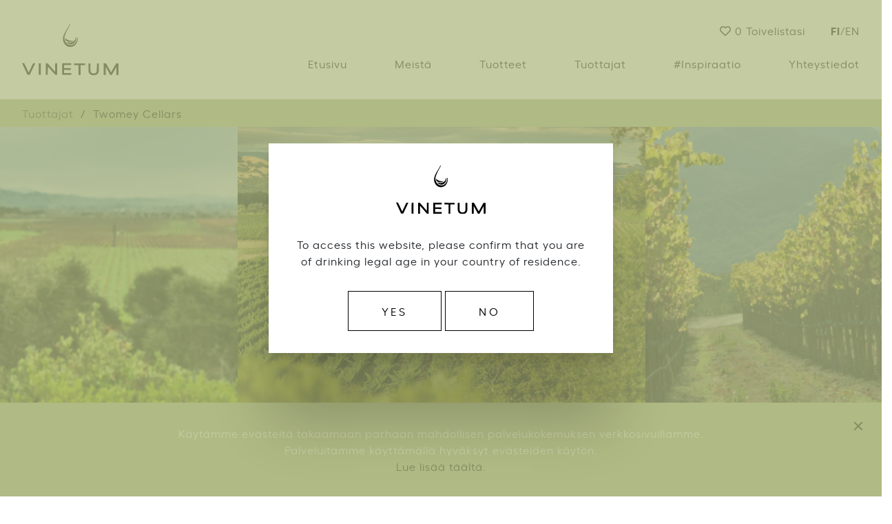

--- FILE ---
content_type: text/html; charset=UTF-8
request_url: https://www.vinetum.com/fi/finland/producers/twomey-cellars
body_size: 4710
content:
<!DOCTYPE html>
<html>
<head>
        <meta charset="utf-8"/>    <meta name="viewport" content="width=device-width, initial-scale=1.0">

            <meta name="menu" content="/fi/finland/state-menu">
        <title>
        Twomey Cellars - Tuottajat    </title>
    <link href="/favicon.ico" type="image/x-icon" rel="icon"/><link href="/favicon.ico" type="image/x-icon" rel="shortcut icon"/>

        <link rel="apple-touch-icon" sizes="57x57" href="/favicon/xapple-icon-57x57.png.pagespeed.ic.vVjhcW0Qr0.webp">
<link rel="apple-touch-icon" sizes="60x60" href="/favicon/xapple-icon-60x60.png.pagespeed.ic.rFkQUqZpLY.webp">
<link rel="apple-touch-icon" sizes="72x72" href="/favicon/xapple-icon-72x72.png.pagespeed.ic.27e7o0D_z-.webp">
<link rel="apple-touch-icon" sizes="76x76" href="/favicon/xapple-icon-76x76.png.pagespeed.ic.NZlytnrwrT.webp">
<link rel="apple-touch-icon" sizes="114x114" href="/favicon/xapple-icon-114x114.png.pagespeed.ic.uYWdg8FSOS.webp">
<link rel="apple-touch-icon" sizes="120x120" href="/favicon/xapple-icon-120x120.png.pagespeed.ic.bGoTB_62kb.webp">
<link rel="apple-touch-icon" sizes="144x144" href="/favicon/xapple-icon-144x144.png.pagespeed.ic.1Yg6SQnEn7.webp">
<link rel="apple-touch-icon" sizes="152x152" href="/favicon/xapple-icon-152x152.png.pagespeed.ic.DF6289LCoe.webp">
<link rel="apple-touch-icon" sizes="180x180" href="/favicon/xapple-icon-180x180.png.pagespeed.ic.mNebSoOk49.webp">
<link rel="icon" type="image/png" sizes="192x192" href="/favicon/xandroid-icon-192x192.png.pagespeed.ic.rIPCpBW7EW.webp">
<link rel="icon" type="image/png" sizes="32x32" href="/favicon/xfavicon-32x32.png.pagespeed.ic.SF_iKmw10f.webp">
<link rel="icon" type="image/png" sizes="96x96" href="/favicon/xfavicon-96x96.png.pagespeed.ic.9FZzoXqtEM.webp">
<link rel="icon" type="image/png" sizes="16x16" href="/favicon/xfavicon-16x16.png.pagespeed.ic._fT9bx_9uv.webp">
<link rel="manifest" href="/favicon/manifest.json">
<meta name="msapplication-TileColor" content="#882434">
<meta name="msapplication-TileImage" content="/favicon/ms-icon-144x144.png">
<meta name="theme-color" content="#882434">


        <meta name="url" content="https://www.vinetum.com/fi/finland">
    <meta name="token" content="f2ea9d34b5e7d2061c153acc85e9040678a30b4386882663f1230ce1cb2d76e4a66cc1d323f6d66dd5233e5fc9afe5c70bbc9a38d430f97cf2d9fad9e1f68929">
    
	<link rel="stylesheet" href="/css/vendor/bootstrap.min.css"/>




    
	<link rel="stylesheet" href="/css/front/app.css"/>
    
	<link rel="stylesheet" href="/css/front/A.print.css.pagespeed.cf.e1hW5XSnuU.css" media="print"/>
    
    <link rel="stylesheet" type="text/css" href="/css/A.style.css.pagespeed.cf.5iAfFieVMB.css"/>
    <link rel="stylesheet" href="https://cdn.jsdelivr.net/npm/swiper@9/swiper-bundle.min.css"/>

</head>
<body class="finland">

    <div id="app">

        


<div id="age-verification-modal" class="modal-verification-age" style="display: none;">
    <div class="content">
        <div class="logo"><a href="/"><img src="/img/img-logo-vinetum.svg"></a></div>
        <p>To access this website, please confirm that you are of drinking legal age
in your country of residence.</p>
        <div id="error-message" class="error" style="display: none;">
            <p>You must be at least <b>18 years old</b> to access this site.</p>
        </div>
        <div class="action">
            <button id="yes-button" class="button" onclick="setAgeVerification(true)">
                <span class="mask"></span>
                <span>YES</span>
            </button>
            <button id="no-button" class="button" onclick="setAgeVerification(false)">
                <span class="mask"></span>
                <span>NO</span>
            </button>
        </div>
    </div>
</div>

<script>
function setAgeVerification(isOver18) {
    var modal = document.getElementById("age-verification-modal");
    var body = document.body;
    
    if (isOver18) {
        modal.style.display = 'none';
        body.classList.remove("no-scroll");
        document.cookie = `isOver18=${isOver18};path=/;`;
    } else {
        var errorMessage = document.getElementById("error-message");
        errorMessage.style.display = 'block';
    }
}

document.addEventListener("DOMContentLoaded", function() {
    var isOver18 = document.cookie.replace(/(?:(?:^|.*;\s*)isOver18\s*\=\s*([^;]*).*$)|^.*$/, "$1");
    if (!isOver18) {
        var modal = document.getElementById("age-verification-modal");
        var body = document.body;
        
        modal.style.display = 'block';
        body.classList.add("no-scroll");
    }
});
</script>

<script>document.addEventListener("DOMContentLoaded",function(){var isOver18=document.cookie.replace(/(?:(?:^|.*;\s*)isOver18\s*\=\s*([^;]*).*$)|^.*$/,"$1");if(!isOver18){document.getElementById("age-verification-modal").style.display='flex';}});</script>




<div id="cookies-banner" class="cookies-banner" style="display: none;">
    <div class="cookies-content">
                    <p>Käytämme evästeitä takaamaan parhaan mahdollisen palvelukokemuksen verkkosivuillamme. Palveluitamme käyttämällä hyväksyt evästeiden käytön.<br><a href="/fi/finland/legal-notice">Lue lisää täältä.</a></p>
        
        
        
                <button id="accept-cookies-button" onclick="acceptCookies()">
            <svg xmlns="http://www.w3.org/2000/svg" viewBox="0 0 24 24"><path fill="none" d="M0 0h24v24H0z"></path><path d="M12.0007 10.5865L16.9504 5.63672L18.3646 7.05093L13.4149 12.0007L18.3646 16.9504L16.9504 18.3646L12.0007 13.4149L7.05093 18.3646L5.63672 16.9504L10.5865 12.0007L5.63672 7.05093L7.05093 5.63672L12.0007 10.5865Z"></path></svg>
        </button>
    </div>
</div>

<script>function acceptCookies(){document.getElementById("cookies-banner").style.display='none';document.cookie="cookiesAccepted=true;path=/;";}document.addEventListener("DOMContentLoaded",function(){var cookiesAccepted=document.cookie.replace(/(?:(?:^|.*;\s*)cookiesAccepted\s*\=\s*([^;]*).*$)|^.*$/,"$1");if(!cookiesAccepted){document.getElementById("cookies-banner").style.display='block';}});</script>

<div class="navigation">
    <div class="content">
        <div class="logo"><a href="/"><img src="/img/img-logo-vinetum.svg"></a></div>
        <div class="d-print-none text-right">
            <div class="wish">
                <wishlist-all :trads="{&quot;product_number&quot;:&quot;N\u00b0&quot;,&quot;show_more&quot;:&quot;N\u00e4yt\u00e4 lis\u00e4\u00e4&quot;,&quot;search&quot;:&quot;Etsi&quot;,&quot;product_of_month&quot;:&quot;Kuukauden suositus&quot;,&quot;product_from&quot;:&quot;Tuotteet&quot;,&quot;detail&quot;:&quot;Valitse lis\u00e4vaihtoehtoja&quot;,&quot;monopoly&quot;:&quot;Monopolivalikoima&quot;,&quot;restaurant&quot;:&quot;Ravintolavalikoima&quot;,&quot;reset&quot;:&quot;Tyhjenn\u00e4&quot;,&quot;wishlist&quot;:&quot;Toivelistasi&quot;,&quot;filter&quot;:&quot;Suodatin&quot;,&quot;open_filter&quot;:&quot;Avaa suodatin&quot;}"></wishlist-all>
            </div>
            <div class="lang">
                <a href="/fi/finland/locale?locale=fi" class="text-uppercase text-bold">fi</a>/<a href="/fi/finland/locale?locale=en" class="text-uppercase">EN</a>            </div>
            <div class="burger">
                <a class="toggle-navigation" href="#toggleMenu" role="button" aria-expanded="false" data-toggle="home-collapse">
                    <span></span><span></span><span></span>
                </a>
            </div>
            <div class="menu ">
                <ul>
                    <li><span class="line"></span><a href="/fi/finland" class="nav-link">Etusivu</a></li>
                    <li><span class="line"></span><a href="/fi/finland/about" class="nav-link">Meistä</a></li>
                    <li>
                        <span class="line"></span>
                        <a href="/fi/finland/products" class="nav-link">Tuotteet</a>                    </li>
                    <li><span class="line"></span><a href="/fi/finland/producers" class="nav-link">Tuottajat</a></li>
                    <li><span class="line"></span><a href="/fi/finland/news" class="nav-link">#Inspiraatio</a></li>
                    <li><span class="line"></span><a href="/fi/finland/contact" class="nav-link">Yhteystiedot</a></li>
                </ul>
            </div>
        </div>
    </div>
    <div class="menu-responsive " id="toggleMenu">
        <ul>
            <li><span class="line"></span><a href="/fi/finland" class="nav-link">Etusivu</a></li>
            <li><span class="line"></span><a href="/fi/finland/about" class="nav-link">Meistä</a></li>
            <li>
                <span class="line"></span>
                <a href="/fi/finland/products" class="nav-link">Tuotteet</a>            </li>
            <li><span class="line"></span><a href="/fi/finland/producers" class="nav-link">Tuottajat</a></li>
            <li><span class="line"></span><a href="/fi/finland/news" class="nav-link">#Inspiraatio</a></li>
            <li><span class="line"></span><a href="/fi/finland/contact" class="nav-link">Yhteystiedot</a></li>
        </ul>
    </div>
</div>




<div class="col-breadcrumb d-print-none">
    <div class="content">
            <li class=""><a href="/fi/finland/producers">Tuottajat</a></li>
            <li class="active">Twomey Cellars</li>
        </div>
</div>
<div class="col-producers-detail">
    <div class="image">
        <img src="/uploads/medias/Twomey-png__5c768f0b48b2c.png" alt=""/>    </div>
    <div class="content">
        <div class="logo">
            <img src="/uploads/producer_logos/twomey-png__5c3dbe6bd3394.png" alt=""/>        </div>
        <div class="description">
            Twomey Cellarsin viinitalo on perustettu vuonna 1999 Duncanin perheen toimesta, joka on operoinut menestyksekkäästi myös toista Kaliforniassa sijaitsevaa viinitaloa, Silver Oak Cellarsia. Idea toisen viinitalon perustamiseen lähti ajatuksesta, että alueella voisi tehdä laadukkaita viinejä muistakin lajikkeista kuin Cabernet Sauvignon'sta. Twomeyllä on kaksi tuotantopaikkaa Kaliforniassa: Napa Valleyn Calistogassa ja Russian River Valleyn Healdburgissa.        </div>
                    <div class="link">
               <a href="http://www.twomey.com" target="_blank" class='btn-producer'>
               
                                      Vieraile tuottajan kotisivuilla
                                                                  
               </a>
            </div>
            </div>
</div>

<div class="col-producers-products">
    <producer-products :producer="{&quot;id&quot;:114,&quot;name&quot;:&quot;Twomey Cellars&quot;,&quot;description&quot;:&quot;Twomey Cellarsin viinitalo on perustettu vuonna 1999 Duncanin perheen toimesta, joka on operoinut menestyksekk\u00e4\u00e4sti my\u00f6s toista Kaliforniassa sijaitsevaa viinitaloa, Silver Oak Cellarsia. Idea toisen viinitalon perustamiseen l\u00e4hti ajatuksesta, ett\u00e4 alueella voisi tehd\u00e4 laadukkaita viinej\u00e4 muistakin lajikkeista kuin Cabernet Sauvignon&#039;sta. Twomeyll\u00e4 on kaksi tuotantopaikkaa Kaliforniassa: Napa Valleyn Calistogassa ja Russian River Valleyn Healdburgissa.&quot;,&quot;link&quot;:&quot;http:\/\/www.twomey.com&quot;,&quot;media_id&quot;:666,&quot;logo_id&quot;:680,&quot;active&quot;:true,&quot;meta_title&quot;:&quot;Twomey Cellars&quot;,&quot;meta_description&quot;:&quot;Duncanin perheen perustama viinitalo Kaliforniasta.&quot;,&quot;country_id&quot;:1,&quot;producer_area_id&quot;:84,&quot;slug&quot;:&quot;twomey-cellars&quot;,&quot;created&quot;:&quot;2018-09-05T07:08:47+00:00&quot;,&quot;modified&quot;:&quot;2019-02-27T13:22:19+00:00&quot;,&quot;producer_image&quot;:{&quot;id&quot;:666,&quot;title&quot;:&quot;Twomey Cellars&quot;,&quot;description&quot;:null,&quot;file&quot;:&quot;Twomey-png__5c768f0b48b2c.png&quot;,&quot;file_dir&quot;:&quot;uploads\/medias\/&quot;,&quot;file_size&quot;:1349508,&quot;file_type&quot;:&quot;image\/png&quot;,&quot;model&quot;:null,&quot;link&quot;:null,&quot;slug&quot;:&quot;twomey-cellars&quot;,&quot;country_id&quot;:1,&quot;created&quot;:&quot;2019-01-14T14:18:55+00:00&quot;,&quot;modified&quot;:&quot;2019-01-14T14:18:55+00:00&quot;},&quot;producer_logo&quot;:{&quot;id&quot;:680,&quot;title&quot;:&quot;Twomey Cellars&quot;,&quot;description&quot;:null,&quot;file&quot;:&quot;twomey-png__5c3dbe6bd3394.png&quot;,&quot;file_dir&quot;:&quot;uploads\/producer_logos\/&quot;,&quot;file_size&quot;:20532,&quot;file_type&quot;:&quot;image\/png&quot;,&quot;model&quot;:&quot;ProducerLogos&quot;,&quot;link&quot;:null,&quot;slug&quot;:&quot;twomey-cellars&quot;,&quot;country_id&quot;:1,&quot;created&quot;:&quot;2019-01-15T11:05:15+00:00&quot;,&quot;modified&quot;:&quot;2019-01-15T11:05:15+00:00&quot;}}" :trads="{&quot;product_number&quot;:&quot;N\u00b0&quot;,&quot;show_more&quot;:&quot;N\u00e4yt\u00e4 lis\u00e4\u00e4&quot;,&quot;search&quot;:&quot;Etsi&quot;,&quot;product_of_month&quot;:&quot;Kuukauden suositus&quot;,&quot;product_from&quot;:&quot;Tuotteet&quot;,&quot;detail&quot;:&quot;Valitse lis\u00e4vaihtoehtoja&quot;,&quot;monopoly&quot;:&quot;Monopolivalikoima&quot;,&quot;restaurant&quot;:&quot;Ravintolavalikoima&quot;,&quot;reset&quot;:&quot;Tyhjenn\u00e4&quot;,&quot;wishlist&quot;:&quot;Toivelistasi&quot;,&quot;filter&quot;:&quot;Suodatin&quot;,&quot;open_filter&quot;:&quot;Avaa suodatin&quot;}" producer-selection="monopoly" monopoly-image="/img/front/logo-alko.png" monopoly-image-size="auto"></producer-products>
</div>



<div class="footer d-print-none">
    <div class="container-fluid">
        <div class="row">
            <div class="col-12 col-lg-2">
                <div><img class="logo" src="/img/img-logo-vinetum-invert.svg"></div>
                
                
                                    <div style="text-align: center"><a href="https://www.vinetum.com/fi/finland/blog-news/wwf-green-office"><img class="logo-alt" src="/img/xlogo_vaaka.jpg.pagespeed.ic.xL9J7RDGgC.webp"></a></div>
                                                
                
                                            </div>
            <div class="col-12 col-lg-10" style="margin-top: 125px">
                <div class="row justify-content-end">
                    <div class="col-md-6 col-lg-4 content">
                        <div class="contact">
                                                                                        <div>Hietalahdenkatu 2 B 14b</div>
                                <div>00180, Helsinki</div>
                                <div>Finland</div>
                                <div>Phone Number : +358 10 423 4880</div>
                                                                                    
                        </div>
                        
                                                    <div class="notice">
                                <div>NAUTI KOHTUUDELLA</div>
                                <div><a href="/fi/finland/legal-notice">KÄYTTÖEHDOT</a></div>
                            </div>
                        
                        
                        
                                            </div>
                    <div class="col-md-6 col-lg-3 content">
                        <div class="social">
                            
                                                            <div class="title">Seuraa meitä</div>
                                <div class="item"><a href="https://www.instagram.com/vinetumgroupfinland/" target="_blank"><i class="fab fa-twitter"></i> <span>Instagram</span></a></div>
                                <div class="item"><a href="https://www.facebook.com/vinetumgroupfinland" target="_blank"><i class="fab fa-facebook-f"></i> <span>facebook</span></a></div>
                                <div class="item"><a href="https://www.linkedin.com/company/vinetumgroupfinland/" target="_blank"><i class="fab fa-linkedin"></i> <span>Linkedin</span></a></div>
                                                        
                                                        
                                                        
                                                        
                        </div>
                    </div>
                    <div class="col-12 col-lg-4 content">
                        <div class="mailling">
                            
                                                            <div class="title">Uutiskirje</div>
                                <a href="https://webforms.pipedrive.com/f/1Ca0PSjw05qLlmrabLAdLWnkD71ozE6iqniFw5KbrpPBWptQPuu1Ysya86S94DlYL" target="_blank">Tilaa kuluttajauutiskirjeemme ja saat tietoa mm. mielenkiintoisista uutuustuotteista ja viinitapahtumista.</a>
                                                        
                                                        
                                                        
                                                        
                        </div>
                    </div>
                </div>
            </div>
        </div>
    </div>
</div>
    </div>


    
	<script src="/js/vendor/jquery-last.min.js.pagespeed.jm.r0B4QCxeCQ.js"></script>
	<script src="/js/vendor/bootstrap.min.js.pagespeed.jm.Bo7nwh2uR1.js"></script>
	<script src="/js/vendor/html2canvas.min.js.pagespeed.ce.DlLtsw5Ki4.js"></script>
	<script src="/js/vendor/jspdf.min.js.pagespeed.ce.I9gc3_hEmC.js"></script>
	<script src="/js/vendor/jquery.slimscroll.min.js.pagespeed.jm.bIYYBxLJcZ.js"></script>
    <script src="https://cdnjs.cloudflare.com/ajax/libs/popper.js/1.14.3/umd/popper.min.js" integrity="sha384-ZMP7rVo3mIykV+2+9J3UJ46jBk0WLaUAdn689aCwoqbBJiSnjAK/l8WvCWPIPm49" crossorigin="anonymous"></script>
    <script type="text/javascript" src="//cdn.jsdelivr.net/npm/slick-carousel@1.8.1/slick/slick.min.js"></script>
        
	<script src="/js/front/app.js.pagespeed.jm.0r-59_bLaG.js"></script>

    
    <script src="https://cdn.jsdelivr.net/npm/swiper@9/swiper-bundle.min.js"></script>
    <script>var swiperImage=new Swiper(".col-home-swiper-image",{grabCursor:true,effect:"creative",autoplay:{delay:4500,},creativeEffect:{prev:{shadow:false,translate:[0,0,-400],},next:{translate:["100%",0,0],},},pagination:{el:".col-home-swiper-pagination",clickable:true,},});var swiperContent=new Swiper(".col-home-swiper-content",{loop:true,effect:"fade",pagination:{el:".col-home-swiper-pagination",clickable:true,},});swiperImage.controller.control=swiperContent;swiperContent.controller.control=swiperImage;</script>

</body>
</html>


--- FILE ---
content_type: text/css
request_url: https://www.vinetum.com/css/front/app.css
body_size: 6785
content:
@import url(../vendor/vinetum-icon.css);
@import url(../fontsawesome/all.min.css);
/**
 * Retrieves a color value from the $material-colors Sass map
 * Inspired by https://github.com/nilskaspersson/Google-Material-UI-Color-Palette/
 *
 * @function
 * @param {string} color-name             - quoted, lower-case, dasherized color
 *                                          name (e.g. 'pink', 'amber')
 * @param {string} [color-variant='500']  - quoted, lowercase color variant (e.g.
 *                                          '200', 'a100')
 */
.font-open {
  font-family: nimbus-sans, sans-serif; }

.font-bold {
  font-weight: bold; }

.font-bolder {
  font-weight: bolder; }

.font-frank {
  font-family: 'Frank Ruhl Libre', serif;
  letter-spacing: 1px;
  font-style: normal;
  font-weight: 400; }

.font-khula {
  font-family: 'Khula', sans-serif;
  letter-spacing: 1px;
  line-height: 1.3;
  font-style: normal;
  font-weight: 700; }

.font-muli {
  font-family: 'Muli', sans-serif;
  letter-spacing: 1px;
  font-style: normal; }

.font-9 {
  font-size: 1rem; }

.font-0 {
  font-size: 0rem; }

.font-1 {
  font-size: 0.1rem; }

.font-2 {
  font-size: 0.2rem; }

.font-3 {
  font-size: 0.3rem; }

.font-4 {
  font-size: 0.4rem; }

.font-5 {
  font-size: 0.5rem; }

.font-6 {
  font-size: 0.6rem; }

.font-7 {
  font-size: 0.7rem; }

.font-8 {
  font-size: 0.8rem; }

.font-9 {
  font-size: 0.9rem; }

.font-10 {
  font-size: 1rem; }

.font-11 {
  font-size: 1.1rem; }

.font-12 {
  font-size: 1.2rem; }

.font-13 {
  font-size: 1.3rem; }

.font-14 {
  font-size: 1.4rem; }

.font-15 {
  font-size: 1.5rem; }

.font-16 {
  font-size: 1.6rem; }

.font-17 {
  font-size: 1.7rem; }

.font-18 {
  font-size: 1.8rem; }

.font-19 {
  font-size: 1.9rem; }

.font-20 {
  font-size: 2rem; }

body {
  font-family: 'Muli', sans-serif;
  font-weight: 400;
  letter-spacing: 1px;
  font-size: .9rem; }

a, a:hover {
  color: #000;
  text-decoration: none; }

section {
  margin-top: 1rem;
  padding: 1rem; }
  @media screen and (max-width: 576px) {
    section {
      margin-top: auto; } }

@media screen and (max-width: 576px) {
  .slick-dotted.slick-slider {
    margin-bottom: 20px; } }

.bg-grey {
  background-color: #EBEBEB; }

.bg-black {
  background-color: #000; }

.bg-transparent {
  background-color: transparent; }

.no-gutters {
  margin-right: 0;
  margin-left: 0; }
  .no-gutters > .col,
  .no-gutters > [class*="col-"] {
    padding-right: 0;
    padding-left: 0; }

.full {
  width: 100%;
  margin-right: auto;
  margin-left: auto; }

.no-margin {
  margin: 0; }

.no-padding {
  padding: 0; }

ul.unstyled {
  list-style: none; }

.border-on-right {
  border-right: 1px solid #444; }

.border-on-left {
  border-left: 1px solid #444; }
  @media screen and (max-width: 576px) {
    .border-on-left {
      border-left: none; } }

.drink-responsabily {
  width: 70%;
  margin: auto; }

.cursor-pointer {
  cursor: pointer; }

.breadcrumb {
  background-color: #EBEBEB; }

.p-0 {
  padding: 0rem; }

.pt-0, .py-0 {
  padding-top: 0rem; }

.pr-0, .px-0 {
  padding-right: 0rem; }

.pb-0, .py-0 {
  padding-bottom: 0rem; }

.pl-0, .px-0 {
  padding-left: 0rem; }

@media screen and (max-width: 576px) {
  .sm-p-0 {
    padding: 0rem !important; }

  .sm-pt-0, .py-0 {
    padding-top: 0rem !important; }

  .sm-pr-0, .px-0 {
    padding-right: 0rem !important; }

  .sm-pb-0, .py-0 {
    padding-bottom: 0rem !important; }

  .sm-pl-0, .px-0 {
    padding-left: 0rem !important; } }
.m-0 {
  margin: 0rem; }

.mt-0, .my-0 {
  margin-top: 0rem; }

.mr-0, .mx-0 {
  margin-right: 0rem; }

.mb-0, .my-0 {
  margin-bottom: 0rem; }

.ml-0, .mx-0 {
  margin-left: 0rem; }

@media screen and (max-width: 576px) {
  .sm-m-0 {
    margin: 0rem !important; }

  .sm-mt-0, .my-0 {
    margin-top: 0rem !important; }

  .sm-mr-0, .mx-0 {
    margin-right: 0rem !important; }

  .sm-mb-0, .my-0 {
    margin-bottom: 0rem !important; }

  .sm-ml-0, .mx-0 {
    margin-left: 0rem !important; } }
.fsize-0 {
  font-size: 0rem; }

.p-1 {
  padding: 0.6rem; }

.pt-1, .py-1 {
  padding-top: 0.6rem; }

.pr-1, .px-1 {
  padding-right: 0.6rem; }

.pb-1, .py-1 {
  padding-bottom: 0.6rem; }

.pl-1, .px-1 {
  padding-left: 0.6rem; }

@media screen and (max-width: 576px) {
  .sm-p-1 {
    padding: 0.6rem !important; }

  .sm-pt-1, .py-1 {
    padding-top: 0.6rem !important; }

  .sm-pr-1, .px-1 {
    padding-right: 0.6rem !important; }

  .sm-pb-1, .py-1 {
    padding-bottom: 0.6rem !important; }

  .sm-pl-1, .px-1 {
    padding-left: 0.6rem !important; } }
.m-1 {
  margin: 0.6rem; }

.mt-1, .my-1 {
  margin-top: 0.6rem; }

.mr-1, .mx-1 {
  margin-right: 0.6rem; }

.mb-1, .my-1 {
  margin-bottom: 0.6rem; }

.ml-1, .mx-1 {
  margin-left: 0.6rem; }

@media screen and (max-width: 576px) {
  .sm-m-1 {
    margin: 0.6rem !important; }

  .sm-mt-1, .my-1 {
    margin-top: 0.6rem !important; }

  .sm-mr-1, .mx-1 {
    margin-right: 0.6rem !important; }

  .sm-mb-1, .my-1 {
    margin-bottom: 0.6rem !important; }

  .sm-ml-1, .mx-1 {
    margin-left: 0.6rem !important; } }
.fsize-1 {
  font-size: 0.6rem; }

.p-2 {
  padding: 1.2rem; }

.pt-2, .py-2 {
  padding-top: 1.2rem; }

.pr-2, .px-2 {
  padding-right: 1.2rem; }

.pb-2, .py-2 {
  padding-bottom: 1.2rem; }

.pl-2, .px-2 {
  padding-left: 1.2rem; }

@media screen and (max-width: 576px) {
  .sm-p-2 {
    padding: 1.2rem !important; }

  .sm-pt-2, .py-2 {
    padding-top: 1.2rem !important; }

  .sm-pr-2, .px-2 {
    padding-right: 1.2rem !important; }

  .sm-pb-2, .py-2 {
    padding-bottom: 1.2rem !important; }

  .sm-pl-2, .px-2 {
    padding-left: 1.2rem !important; } }
.m-2 {
  margin: 1.2rem; }

.mt-2, .my-2 {
  margin-top: 1.2rem; }

.mr-2, .mx-2 {
  margin-right: 1.2rem; }

.mb-2, .my-2 {
  margin-bottom: 1.2rem; }

.ml-2, .mx-2 {
  margin-left: 1.2rem; }

@media screen and (max-width: 576px) {
  .sm-m-2 {
    margin: 1.2rem !important; }

  .sm-mt-2, .my-2 {
    margin-top: 1.2rem !important; }

  .sm-mr-2, .mx-2 {
    margin-right: 1.2rem !important; }

  .sm-mb-2, .my-2 {
    margin-bottom: 1.2rem !important; }

  .sm-ml-2, .mx-2 {
    margin-left: 1.2rem !important; } }
.fsize-2 {
  font-size: 1.2rem; }

.p-3 {
  padding: 1.8rem; }

.pt-3, .py-3 {
  padding-top: 1.8rem; }

.pr-3, .px-3 {
  padding-right: 1.8rem; }

.pb-3, .py-3 {
  padding-bottom: 1.8rem; }

.pl-3, .px-3 {
  padding-left: 1.8rem; }

@media screen and (max-width: 576px) {
  .sm-p-3 {
    padding: 1.8rem !important; }

  .sm-pt-3, .py-3 {
    padding-top: 1.8rem !important; }

  .sm-pr-3, .px-3 {
    padding-right: 1.8rem !important; }

  .sm-pb-3, .py-3 {
    padding-bottom: 1.8rem !important; }

  .sm-pl-3, .px-3 {
    padding-left: 1.8rem !important; } }
.m-3 {
  margin: 1.8rem; }

.mt-3, .my-3 {
  margin-top: 1.8rem; }

.mr-3, .mx-3 {
  margin-right: 1.8rem; }

.mb-3, .my-3 {
  margin-bottom: 1.8rem; }

.ml-3, .mx-3 {
  margin-left: 1.8rem; }

@media screen and (max-width: 576px) {
  .sm-m-3 {
    margin: 1.8rem !important; }

  .sm-mt-3, .my-3 {
    margin-top: 1.8rem !important; }

  .sm-mr-3, .mx-3 {
    margin-right: 1.8rem !important; }

  .sm-mb-3, .my-3 {
    margin-bottom: 1.8rem !important; }

  .sm-ml-3, .mx-3 {
    margin-left: 1.8rem !important; } }
.fsize-3 {
  font-size: 1.8rem; }

.p-4 {
  padding: 2.4rem; }

.pt-4, .py-4 {
  padding-top: 2.4rem; }

.pr-4, .px-4 {
  padding-right: 2.4rem; }

.pb-4, .py-4 {
  padding-bottom: 2.4rem; }

.pl-4, .px-4 {
  padding-left: 2.4rem; }

@media screen and (max-width: 576px) {
  .sm-p-4 {
    padding: 2.4rem !important; }

  .sm-pt-4, .py-4 {
    padding-top: 2.4rem !important; }

  .sm-pr-4, .px-4 {
    padding-right: 2.4rem !important; }

  .sm-pb-4, .py-4 {
    padding-bottom: 2.4rem !important; }

  .sm-pl-4, .px-4 {
    padding-left: 2.4rem !important; } }
.m-4 {
  margin: 2.4rem; }

.mt-4, .my-4 {
  margin-top: 2.4rem; }

.mr-4, .mx-4 {
  margin-right: 2.4rem; }

.mb-4, .my-4 {
  margin-bottom: 2.4rem; }

.ml-4, .mx-4 {
  margin-left: 2.4rem; }

@media screen and (max-width: 576px) {
  .sm-m-4 {
    margin: 2.4rem !important; }

  .sm-mt-4, .my-4 {
    margin-top: 2.4rem !important; }

  .sm-mr-4, .mx-4 {
    margin-right: 2.4rem !important; }

  .sm-mb-4, .my-4 {
    margin-bottom: 2.4rem !important; }

  .sm-ml-4, .mx-4 {
    margin-left: 2.4rem !important; } }
.fsize-4 {
  font-size: 2.4rem; }

.p-5 {
  padding: 3rem; }

.pt-5, .py-5 {
  padding-top: 3rem; }

.pr-5, .px-5 {
  padding-right: 3rem; }

.pb-5, .py-5 {
  padding-bottom: 3rem; }

.pl-5, .px-5 {
  padding-left: 3rem; }

@media screen and (max-width: 576px) {
  .sm-p-5 {
    padding: 3rem !important; }

  .sm-pt-5, .py-5 {
    padding-top: 3rem !important; }

  .sm-pr-5, .px-5 {
    padding-right: 3rem !important; }

  .sm-pb-5, .py-5 {
    padding-bottom: 3rem !important; }

  .sm-pl-5, .px-5 {
    padding-left: 3rem !important; } }
.m-5 {
  margin: 3rem; }

.mt-5, .my-5 {
  margin-top: 3rem; }

.mr-5, .mx-5 {
  margin-right: 3rem; }

.mb-5, .my-5 {
  margin-bottom: 3rem; }

.ml-5, .mx-5 {
  margin-left: 3rem; }

@media screen and (max-width: 576px) {
  .sm-m-5 {
    margin: 3rem !important; }

  .sm-mt-5, .my-5 {
    margin-top: 3rem !important; }

  .sm-mr-5, .mx-5 {
    margin-right: 3rem !important; }

  .sm-mb-5, .my-5 {
    margin-bottom: 3rem !important; }

  .sm-ml-5, .mx-5 {
    margin-left: 3rem !important; } }
.fsize-5 {
  font-size: 3rem; }

.p-6 {
  padding: 3.6rem; }

.pt-6, .py-6 {
  padding-top: 3.6rem; }

.pr-6, .px-6 {
  padding-right: 3.6rem; }

.pb-6, .py-6 {
  padding-bottom: 3.6rem; }

.pl-6, .px-6 {
  padding-left: 3.6rem; }

@media screen and (max-width: 576px) {
  .sm-p-6 {
    padding: 3.6rem !important; }

  .sm-pt-6, .py-6 {
    padding-top: 3.6rem !important; }

  .sm-pr-6, .px-6 {
    padding-right: 3.6rem !important; }

  .sm-pb-6, .py-6 {
    padding-bottom: 3.6rem !important; }

  .sm-pl-6, .px-6 {
    padding-left: 3.6rem !important; } }
.m-6 {
  margin: 3.6rem; }

.mt-6, .my-6 {
  margin-top: 3.6rem; }

.mr-6, .mx-6 {
  margin-right: 3.6rem; }

.mb-6, .my-6 {
  margin-bottom: 3.6rem; }

.ml-6, .mx-6 {
  margin-left: 3.6rem; }

@media screen and (max-width: 576px) {
  .sm-m-6 {
    margin: 3.6rem !important; }

  .sm-mt-6, .my-6 {
    margin-top: 3.6rem !important; }

  .sm-mr-6, .mx-6 {
    margin-right: 3.6rem !important; }

  .sm-mb-6, .my-6 {
    margin-bottom: 3.6rem !important; }

  .sm-ml-6, .mx-6 {
    margin-left: 3.6rem !important; } }
.fsize-6 {
  font-size: 3.6rem; }

.p-7 {
  padding: 4.2rem; }

.pt-7, .py-7 {
  padding-top: 4.2rem; }

.pr-7, .px-7 {
  padding-right: 4.2rem; }

.pb-7, .py-7 {
  padding-bottom: 4.2rem; }

.pl-7, .px-7 {
  padding-left: 4.2rem; }

@media screen and (max-width: 576px) {
  .sm-p-7 {
    padding: 4.2rem !important; }

  .sm-pt-7, .py-7 {
    padding-top: 4.2rem !important; }

  .sm-pr-7, .px-7 {
    padding-right: 4.2rem !important; }

  .sm-pb-7, .py-7 {
    padding-bottom: 4.2rem !important; }

  .sm-pl-7, .px-7 {
    padding-left: 4.2rem !important; } }
.m-7 {
  margin: 4.2rem; }

.mt-7, .my-7 {
  margin-top: 4.2rem; }

.mr-7, .mx-7 {
  margin-right: 4.2rem; }

.mb-7, .my-7 {
  margin-bottom: 4.2rem; }

.ml-7, .mx-7 {
  margin-left: 4.2rem; }

@media screen and (max-width: 576px) {
  .sm-m-7 {
    margin: 4.2rem !important; }

  .sm-mt-7, .my-7 {
    margin-top: 4.2rem !important; }

  .sm-mr-7, .mx-7 {
    margin-right: 4.2rem !important; }

  .sm-mb-7, .my-7 {
    margin-bottom: 4.2rem !important; }

  .sm-ml-7, .mx-7 {
    margin-left: 4.2rem !important; } }
.fsize-7 {
  font-size: 4.2rem; }

.p-8 {
  padding: 4.8rem; }

.pt-8, .py-8 {
  padding-top: 4.8rem; }

.pr-8, .px-8 {
  padding-right: 4.8rem; }

.pb-8, .py-8 {
  padding-bottom: 4.8rem; }

.pl-8, .px-8 {
  padding-left: 4.8rem; }

@media screen and (max-width: 576px) {
  .sm-p-8 {
    padding: 4.8rem !important; }

  .sm-pt-8, .py-8 {
    padding-top: 4.8rem !important; }

  .sm-pr-8, .px-8 {
    padding-right: 4.8rem !important; }

  .sm-pb-8, .py-8 {
    padding-bottom: 4.8rem !important; }

  .sm-pl-8, .px-8 {
    padding-left: 4.8rem !important; } }
.m-8 {
  margin: 4.8rem; }

.mt-8, .my-8 {
  margin-top: 4.8rem; }

.mr-8, .mx-8 {
  margin-right: 4.8rem; }

.mb-8, .my-8 {
  margin-bottom: 4.8rem; }

.ml-8, .mx-8 {
  margin-left: 4.8rem; }

@media screen and (max-width: 576px) {
  .sm-m-8 {
    margin: 4.8rem !important; }

  .sm-mt-8, .my-8 {
    margin-top: 4.8rem !important; }

  .sm-mr-8, .mx-8 {
    margin-right: 4.8rem !important; }

  .sm-mb-8, .my-8 {
    margin-bottom: 4.8rem !important; }

  .sm-ml-8, .mx-8 {
    margin-left: 4.8rem !important; } }
.fsize-8 {
  font-size: 4.8rem; }

.p-9 {
  padding: 5.4rem; }

.pt-9, .py-9 {
  padding-top: 5.4rem; }

.pr-9, .px-9 {
  padding-right: 5.4rem; }

.pb-9, .py-9 {
  padding-bottom: 5.4rem; }

.pl-9, .px-9 {
  padding-left: 5.4rem; }

@media screen and (max-width: 576px) {
  .sm-p-9 {
    padding: 5.4rem !important; }

  .sm-pt-9, .py-9 {
    padding-top: 5.4rem !important; }

  .sm-pr-9, .px-9 {
    padding-right: 5.4rem !important; }

  .sm-pb-9, .py-9 {
    padding-bottom: 5.4rem !important; }

  .sm-pl-9, .px-9 {
    padding-left: 5.4rem !important; } }
.m-9 {
  margin: 5.4rem; }

.mt-9, .my-9 {
  margin-top: 5.4rem; }

.mr-9, .mx-9 {
  margin-right: 5.4rem; }

.mb-9, .my-9 {
  margin-bottom: 5.4rem; }

.ml-9, .mx-9 {
  margin-left: 5.4rem; }

@media screen and (max-width: 576px) {
  .sm-m-9 {
    margin: 5.4rem !important; }

  .sm-mt-9, .my-9 {
    margin-top: 5.4rem !important; }

  .sm-mr-9, .mx-9 {
    margin-right: 5.4rem !important; }

  .sm-mb-9, .my-9 {
    margin-bottom: 5.4rem !important; }

  .sm-ml-9, .mx-9 {
    margin-left: 5.4rem !important; } }
.fsize-9 {
  font-size: 5.4rem; }

.p-10 {
  padding: 6rem; }

.pt-10, .py-10 {
  padding-top: 6rem; }

.pr-10, .px-10 {
  padding-right: 6rem; }

.pb-10, .py-10 {
  padding-bottom: 6rem; }

.pl-10, .px-10 {
  padding-left: 6rem; }

@media screen and (max-width: 576px) {
  .sm-p-10 {
    padding: 6rem !important; }

  .sm-pt-10, .py-10 {
    padding-top: 6rem !important; }

  .sm-pr-10, .px-10 {
    padding-right: 6rem !important; }

  .sm-pb-10, .py-10 {
    padding-bottom: 6rem !important; }

  .sm-pl-10, .px-10 {
    padding-left: 6rem !important; } }
.m-10 {
  margin: 6rem; }

.mt-10, .my-10 {
  margin-top: 6rem; }

.mr-10, .mx-10 {
  margin-right: 6rem; }

.mb-10, .my-10 {
  margin-bottom: 6rem; }

.ml-10, .mx-10 {
  margin-left: 6rem; }

@media screen and (max-width: 576px) {
  .sm-m-10 {
    margin: 6rem !important; }

  .sm-mt-10, .my-10 {
    margin-top: 6rem !important; }

  .sm-mr-10, .mx-10 {
    margin-right: 6rem !important; }

  .sm-mb-10, .my-10 {
    margin-bottom: 6rem !important; }

  .sm-ml-10, .mx-10 {
    margin-left: 6rem !important; } }
.fsize-10 {
  font-size: 6rem; }

.border-2 {
  border-width: 2px; }

@media only print {
  .print\:hide {
    display: none; } }
.list-style-none {
  list-style: none; }

.before-dash:before {
  content: "- "; }

.relative {
  position: relative; }

.full-screen {
  width: 100%; }

.full-height {
  height: 100vh; }

cursor-pointer {
  cursor: pointer; }

.breadcrumb {
  font-size: 1rem;
  padding-bottom: .3rem;
  padding-top: .3rem; }

.border-square {
  -webkit-border-radius: 0;
  -moz-border-radius: 0;
  border-radius: 0; }

.parent {
  min-height: 100vh;
  display: flex;
  flex-wrap: wrap;
  align-content: space-between; }
  .parent .child {
    width: 100%; }

.news-container .title {
  font-size: 1.2rem; }

.news-vinetum-logo {
  text-transform: uppercase;
  font-size: 2rem;
  font-weight: 300; }

.text-social-link {
  font-size: .8rem; }

.social-link {
  margin-left: .8rem;
  margin-right: .8rem; }

.title-category {
  letter-spacing: 2px; }

.news-list-container h1 {
  font-size: 1.1rem; }
.news-list-container .text {
  margin-top: 1rem;
  font-size: .9rem;
  margin-bottom: 2rem; }

.preparation .far {
  font-size: 1.2rem; }

.text-bold {
  font-weight: 700; }

@media screen and (max-width: 768px) {
  .d-md-align-start {
    align-items: flex-start !important; } }

@media screen and (max-width: 576px) {
  .sm-text-center {
    text-align: center !important; } }

@media screen and (max-width: 576px) {
  .margin-top-1rem-sm {
    margin-top: 2rem; } }

.news-padding {
  padding-left: 0; }
  @media screen and (max-width: 576px) {
    .news-padding {
      padding-right: 0; } }

.btn-outline-secondary:hover {
  color: #fff;
  background-color: #EBEBEB;
  border-color: #D1D1D1;
  color: #000; }

.main-header {
  padding: .5rem 1rem .8rem;
  background-color: white; }
  @media screen and (max-width: 768px) {
    .main-header {
      border-bottom: 1px solid #ccc;
      padding-bottom: 17px; } }
  .main-header .choice-locale a {
    letter-spacing: initial; }
  @media screen and (max-width: 576px) {
    .main-header .choice-locale {
      text-align: left !important; } }
  .main-header .logo-container {
    padding: 2rem 0 0 1rem; }
    @media screen and (max-width: 768px) {
      .main-header .logo-container {
        padding-top: 0; } }
    @media screen and (max-width: 576px) {
      .main-header .logo-container {
        padding-left: 1rem;
        padding-right: 1rem;
        padding-top: 0; } }
    .main-header .logo-container .logo {
      position: relative;
      padding-left: 2rem;
      padding-bottom: 27px;
      max-width: 200px; }
      @media screen and (max-width: 992px) {
        .main-header .logo-container .logo {
          max-width: 140px;
          padding-left: 0; } }
      @media screen and (max-width: 768px) {
        .main-header .logo-container .logo {
          padding-bottom: 0;
          text-align: center; } }
      @media screen and (max-width: 576px) {
        .main-header .logo-container .logo {
          padding-left: 0; } }
  @media screen and (max-width: 576px) {
    .main-header .menu-container {
      order: 12; } }
  @media screen and (max-width: 768px) {
    .main-header .toggle-navigation-container {
      order: 1; } }
  .main-header .toggle-navigation {
    font-size: 1.2rem; }
  .main-header #toggleMenu {
    height: 0;
    transition: all;
    position: absolute;
    bottom: 20px;
    right: 0;
    width: 0; }
    @media screen and (max-width: 576px) {
      .main-header #toggleMenu {
        display: none; } }
    @media screen and (max-width: 1167px) {
      .main-header #toggleMenu {
        text-align: right;
        margin-right: -50px; } }
    @media screen and (max-width: 935px) {
      .main-header #toggleMenu {
        margin-right: -100px; } }
    @media screen and (max-width: 768px) {
      .main-header #toggleMenu {
        margin-top: 1rem;
        position: relative; } }
    .main-header #toggleMenu li {
      overflow: hidden;
      position: relative;
      height: 30px;
      text-align: right; }
      @media screen and (max-width: 768px) {
        .main-header #toggleMenu li {
          text-align: center; } }
    .main-header #toggleMenu a {
      margin-top: 0;
      padding-bottom: 0;
      margin-bottom: 0;
      position: relative;
      left: 100%;
      padding: .5rem;
      -webkit-transition: all .1s;
      -moz-transition: all .1s;
      -ms-transition: all .1s;
      -o-transition: all .1s;
      transition: all .1s; }
    .main-header #toggleMenu.show {
      overflow: initial;
      height: auto;
      width: 80%; }
      @media screen and (max-width: 992px) {
        .main-header #toggleMenu.show {
          width: 90%; } }
      @media screen and (max-width: 576px) {
        .main-header #toggleMenu.show {
          display: block;
          width: 100%;
          margin-top: 2rem; }
          .main-header #toggleMenu.show .nav-fill {
            margin-left: -18px; } }
      .main-header #toggleMenu.show a {
        left: 0; }
    @media screen and (max-width: 768px) {
      .main-header #toggleMenu .nav-fill {
        flex-direction: column; } }

.follow .follow-section {
  padding-right: 10%; }
  .follow .follow-section .footer-vinetum {
    text-transform: uppercase;
    font-size: 2rem;
    font-weight: lighter; }
  .follow .follow-section .text-social-link {
    font-size: .6rem; }
.follow .signin-newsletter .relative {
  position: relative; }
.follow .signin-newsletter label {
  display: block;
  text-transform: uppercase; }
.follow .signin-newsletter input[type="email"] {
  border: none;
  border-bottom: 1px solid #000;
  background-color: transparent;
  width: 100%; }
.follow .signin-newsletter input[type="submit"] {
  position: absolute;
  right: 0;
  bottom: 0;
  background: transparent;
  border: none; }

.main-footer {
  background-color: #000;
  padding-top: 2rem;
  padding-bottom: 1rem;
  color: #fff; }
  .main-footer a {
    color: #fff; }
  .main-footer .address .title {
    font-size: 1.8rem; }
  .main-footer .address .description {
    font-size: .6rem;
    line-height: 1.8; }
  .main-footer .address .mentions-legales {
    font-size: .9rem; }
  .main-footer .infos {
    font-size: .6rem;
    padding-left: 2rem;
    padding-right: 2rem; }

.homepage .x {
  width: 100%; }
.homepage .y:before {
  content: " ";
  width: 100%;
  height: 300px;
  left: 0;
  position: absolute;
  top: 50%;
  margin-top: -90px;
  background-color: #000; }
.homepage .content {
  position: relative; }
.homepage .center-center {
  position: absolute;
  top: 50%;
  left: 50%;
  width: 80%;
  transform: translate(-50%, -50%); }
.homepage .logo {
  margin-bottom: 2rem; }
  .homepage .logo img {
    width: 200px; }
.homepage img#image-bg {
  display: none; }
.homepage .choice-country-container {
  height: 65vh;
  min-height: 500px;
  background-position: center;
  background-size: cover;
  background-repeat: no-repeat; }
  .homepage .choice-country-container .panel {
    padding: 3rem;
    border: solid 1px #aaa;
    background-color: rgba(0, 0, 0, 0.8);
    position: absolute;
    top: 50%;
    left: 50%;
    width: 80%;
    transform: translate(-50%, -50%); }
    .homepage .choice-country-container .panel p {
      color: #fff; }
    .homepage .choice-country-container .panel a {
      color: #fff;
      background-color: rgba(255, 255, 255, 0.1);
      padding: .7rem 1.6rem;
      text-decoration: none;
      -webkit-transition: all .5s;
      -moz-transition: all .5s;
      -ms-transition: all .5s;
      -o-transition: all .5s;
      transition: all .5s; }
      .homepage .choice-country-container .panel a:hover {
        background-color: rgba(255, 255, 255, 0.3); }
.homepage .intro img {
  text-align: center;
  width: 60px; }
.homepage .text-choice-country {
  font-size: 1.2rem;
  margin-bottom: 1.5rem; }
.homepage .subtitle {
  font-size: 1.75rem;
  font-weight: 300;
  letter-spacing: 3px; }
@media (max-width: 575.98px) {
  .homepage .logo {
    margin-bottom: 3rem; }
  .homepage .intro img {
    text-align: center;
    width: 30px; }
  .homepage .text-premium {
    font-size: 1.2rem; }
  .homepage .text-choice-country {
    font-size: 1rem; }
  .homepage a {
    margin-bottom: 1.2rem !important;
    display: inline-block; }
  .homepage .panel {
    padding: .5rem !important; } }

.home .subtitle-container {
  height: 30px;
  letter-spacing: 3px; }
  .home .subtitle-container h4 {
    font-size: 1.2rem; }

.sliders-container .sliders {
  position: relative; }
  .sliders-container .sliders .slick-dots {
    bottom: 1rem;
    right: 1rem;
    width: auto; }
    .sliders-container .sliders .slick-dots li {
      width: auto;
      height: auto; }
      .sliders-container .sliders .slick-dots li button {
        height: auto;
        width: auto;
        margin-right: .5rem; }
        .sliders-container .sliders .slick-dots li button::before {
          font-size: 1rem;
          content: '\f111';
          font-family: "Font Awesome 5 Free";
          height: auto;
          width: auto;
          color: #fff; }
      .sliders-container .sliders .slick-dots li.slick-active button::before {
        font-weight: 900; }
.sliders-container .slide {
  background-size: cover;
  background-repeat: no-repeat;
  background-position: center; }
  .sliders-container .slide img {
    visibility: hidden; }
  @media screen and (min-width: 1400px) {
    .sliders-container .slide {
      background-size: contain; } }
.sliders-container .slick-next, .sliders-container .slick-prev {
  display: none !important;
  left: 0;
  right: 0; }

.card.overwrite {
  border: none;
  background-color: transparent;
  margin: auto; }
  @media screen and (max-width: 576px) {
    .card.overwrite {
      width: auto; } }
  .card.overwrite .category-name {
    font-size: 1.2rem;
    text-align: center;
    text-transform: uppercase; }
  .card.overwrite .card-media-container {
    margin-left: -2px; }
    .card.overwrite .card-media-container .card-media {
      text-align: center;
      background-size: cover;
      background-position: center;
      background-repeat: no-repeat;
      margin: auto;
      position: relative;
      z-index: 1;
      max-width: 400px; }
      @media screen and (min-width: 576px) and (max-width: 768px) {
        .card.overwrite .card-media-container .card-media {
          height: 400px; } }
      .card.overwrite .card-media-container .card-media .circle {
        position: absolute;
        top: 7px;
        left: 10px;
        max-width: 100%; }
  .card.overwrite .card-title {
    margin-bottom: .3rem;
    font-size: 1rem; }
  .card.overwrite .card-body {
    padding: 0;
    padding-left: 0;
    padding-right: 0;
    font-size: 0.9rem; }
  .card.overwrite .pubdate {
    min-height: 20px;
    display: block; }

.unvisible {
  visibility: hidden; }

.search-input-container {
  margin-top: 1rem; }
  .search-input-container .search-input {
    position: relative; }
    .search-input-container .search-input .search-input {
      width: 100%;
      padding: 2px 0 2px 7px;
      border: solid 1px #a2a2a2; }
    .search-input-container .search-input .search-button {
      position: absolute;
      border: none;
      right: 2px;
      top: 2px;
      cursor: pointer; }

@media screen and (max-width: 576px) {
  .signin-newsletter {
    margin-top: 1.5rem; } }

img {
  max-width: 100%;
  width: auto; }

.image-container {
  background-repeat: no-repeat;
  background-position: center;
  background-size: cover; }
  .image-container img {
    visibility: hidden; }
  .image-container.contain {
    background-size: contain; }

.h-200 {
  max-height: 200px; }

.list-union {
  padding-left: 10px;
  list-style: none;
  font-weight: 600; }
  .list-union li {
    position: relative; }
    .list-union li:before {
      content: '-';
      position: absolute;
      margin-left: -10px; }

.news-container .post-image img {
  max-height: 400px; }
.news-container .news-body {
  font-size: .9rem !important; }

@media (max-width: 990px) {
  .container-products .sidebar-hide-for-mobile {
    display: none;
    position: fixed;
    top: 0;
    right: 0;
    bottom: 0;
    left: 0;
    max-width: 100%;
    z-index: 99999;
    background-color: #fff;
    padding-top: 1rem;
    padding-bottom: 1rem;
    overflow: auto;
    border-right: none;
    transition: all 1s; }
    .container-products .sidebar-hide-for-mobile.show {
      display: block; } }
.container-products .product-card {
  padding: 1rem; }
  .container-products .product-card .product-image {
    height: 200px; }
    .container-products .product-card .product-image img {
      max-height: 200px; }
  .container-products .product-card .product-name {
    font-size: .9rem;
    font-weight: bold; }
.container-products ul {
  padding-left: .1rem; }
.container-products .list-inline ul li {
  display: inline-block;
  padding: .5rem .8rem;
  margin-right: .2rem;
  margin-bottom: .2rem; }

.product-detail .title {
  text-transform: uppercase; }
.product-detail .title2, .product-detail .advantage {
  font-weight: 700;
  font-size: 1rem; }
.product-detail .advantage {
  font-size: .9rem; }
.product-detail .recipes-container {
  margin-top: 1.8rem !important; }
.product-detail .responsible {
  text-transform: uppercase;
  font-size: 1rem;
  color: #45af4e; }
.product-detail table.product-metas {
  width: 100%; }
  .product-detail table.product-metas th {
    border-bottom: 1px solid #000;
    border-right: 1px solid #000;
    width: 30%;
    text-align: center; }
  .product-detail table.product-metas td {
    border-bottom: 1px solid #000;
    width: 70%;
    padding-left: 1rem; }

.norway .monopoly-image {
  width: 30px; }

.border-top-1 {
  border-top: 1px solid #000; }

.container-products .sidebar-container {
  position: relative; }
.container-products .sticky {
  z-index: 100;
  /*position: fixed;*/
  /*width: 23%;*/ }
.container-products .container-list-products {
  background-color: #fff; }
.container-products .container-scroll {
  height: 680px;
  overflow-y: scroll; }
.container-products .container-loader {
  position: absolute;
  top: 0;
  right: 0;
  left: 0;
  bottom: 0;
  width: 100%;
  background-color: rgba(255, 255, 255, 0.5);
  z-index: 100; }
.container-products .container-loader .loader {
  position: fixed;
  top: 50%;
  left: 50%;
  margin-left: 8em;
  z-index: 100; }
  @media (max-width: 768px) {
    .container-products .container-loader .loader {
      margin-left: -5em; } }
.container-products .product-content {
  font-size: .8rem;
  font-weight: lighter; }
.container-products .price {
  font-size: 1rem;
  font-weight: bold; }
.container-products .number {
  font-weight: bold; }
.container-products .product-of-month-container {
  margin-top: 1rem;
  font-weight: 400; }
  .container-products .product-of-month-container .border-b {
    border-bottom: 1px solid #a2a2a2;
    padding-bottom: .3rem; }
  .container-products .product-of-month-container .toggle-product-of-month {
    cursor: pointer; }
.container-products .header i {
  margin-left: 1rem; }
.container-products option-filters .header {
  margin-bottom: .3rem; }
.container-products .option-filters li {
  margin-bottom: .3rem; }
.container-products .form-group input {
  height: 30px;
  font-weight: 400; }
.container-products .form-group .input-group-text {
  padding: 0 .75rem;
  border-radius: 0; }

.option-filters {
  padding-top: 1rem; }
  .option-filters:first-child {
    padding-top: 0; }
  .option-filters:last-child {
    padding-bottom: auto; }
  .option-filters .header {
    padding-left: .5rem;
    margin-bottom: .3rem; }
    .option-filters .header a {
      text-transform: uppercase; }
  .option-filters .content-list li {
    margin-bottom: .3rem; }
  .option-filters .input-price {
    background-color: #e9ecef;
    border: none;
    width: 64px;
    text-align: center; }

.same-winery .image {
  height: 180px;
  text-align: center; }
  .same-winery .image img {
    height: 100%; }
.same-winery .black-block {
  height: 200px;
  background-color: #000;
  width: 100%;
  top: 55px;
  position: absolute;
  z-index: 1; }
.same-winery .container {
  position: relative;
  z-index: 2; }

.hide {
  display: none; }

.open-filter {
  cursor: pointer; }

.btn-reset {
  border-radius: unset;
  padding-top: .2rem;
  padding-bottom: .2rem;
  padding-right: 1rem;
  padding-left: 1rem; }

.producers-list .country-title {
  margin-top: 1.5rem; }
.producers-list .descriptions {
  margin-bottom: 0; }
.producers-list dt {
  font-weight: normal;
  text-align: right; }
.producers-list dd {
  border-left: 1px solid #000;
  margin-bottom: 0; }

.producers-detail {
  margin-top: -.25rem; }
  .producers-detail .producer-image {
    text-align: center;
    max-height: 400px;
    overflow: hidden; }
    .producers-detail .producer-image img {
      max-height: 400px; }

.height-26 {
  height: 26px; }
  .height-26 .text-column {
    height: 17px; }

.choice-selection {
  position: absolute;
  top: 0;
  right: 0;
  bottom: 0;
  left: 0;
  width: 100%;
  background-color: rgba(0, 0, 0, 0.8);
  z-index: 1000;
  min-height: 100%;
  display: flex; }
  @media screen and (max-width: 576px) {
    .choice-selection {
      top: 76px; } }
  .choice-selection .link-selection {
    position: relative;
    padding: 3rem;
    min-height: 100%;
    display: flex;
    background-size: cover;
    background-position: center;
    background-repeat: no-repeat; }
    .choice-selection .link-selection img {
      visibility: hidden;
      display: none; }
    .choice-selection .link-selection .text-selection {
      width: 80%;
      padding: 2rem;
      margin: 3rem auto;
      background-color: rgba(0, 0, 0, 0.9);
      color: #fff;
      text-align: center;
      font-size: 1.5rem;
      transition: all 1s; }
    .choice-selection .link-selection .text-selection:hover {
      background-color: #000; }

@media (max-width: 767.98px) {
  .link-selection {
    padding: initial !important; } }
.detail-recipes .title {
  font-size: 1.5rem; }

.detail-recipes-products .product-associated {
  padding-top: .8rem;
  padding-bottom: 1.2rem; }
.detail-recipes-products .product-content {
  font-size: .8rem; }
.detail-recipes-products .price {
  font-weight: bold;
  font-size: 1.2rem; }
.detail-recipes-products .number {
  font-weight: bold; }
.detail-recipes-products .product-image {
  height: 210px; }
.detail-recipes-products .product-wishlist .monopoly-image {
  max-width: 160px; }

.loader,
.loader:after {
  border-radius: 50%;
  width: 10em;
  height: 10em; }

.loader {
  margin: 60px auto;
  font-size: 10px;
  position: relative;
  text-indent: -9999em;
  border-top: 1.1em solid rgba(0, 150, 136, 0.2);
  border-right: 1.1em solid rgba(0, 150, 136, 0.2);
  border-bottom: 1.1em solid rgba(0, 150, 136, 0.2);
  border-left: 1.1em solid #009688;
  -webkit-transform: translateZ(0);
  -ms-transform: translateZ(0);
  transform: translateZ(0);
  -webkit-animation: load8 1.1s infinite linear;
  animation: load8 1.1s infinite linear; }

@-webkit-keyframes load8 {
  0% {
    -webkit-transform: rotate(0deg);
    transform: rotate(0deg); }
  100% {
    -webkit-transform: rotate(360deg);
    transform: rotate(360deg); } }
@keyframes load8 {
  0% {
    -webkit-transform: rotate(0deg);
    transform: rotate(0deg); }
  100% {
    -webkit-transform: rotate(360deg);
    transform: rotate(360deg); } }
@media screen and (max-width: 576px) {
  .about .without-margin-top {
    margin-top: 0 !important; } }
.about .title {
  font-family: 'Frank Ruhl Libre', serif;
  font-size: 1.2rem;
  letter-spacing: 1px;
  text-align: center;
  height: 100%;
  text-transform: uppercase;
  background-color: #ECECEC;
  position: relative;
  padding-left: 100px;
  padding-right: 100px; }
  .about .title:after {
    content: " ";
    position: absolute;
    left: 100%;
    top: 50%;
    margin-top: -15px;
    border-left: #ececec 10px solid;
    border-top: transparent 15px solid;
    border-bottom: transparent 15px solid; }
    @media screen and (max-width: 576px) {
      .about .title:after {
        left: 50%;
        top: 100%;
        margin-top: -10px;
        margin-left: -10px;
        transform: rotate(90deg); } }
  .about .title.left:after {
    left: auto;
    right: 100%;
    border: none;
    border-right: #ececec 10px solid;
    border-top: transparent 15px solid;
    border-bottom: transparent 15px solid; }
    @media screen and (max-width: 576px) {
      .about .title.left:after {
        right: 50%;
        top: 100%;
        margin-top: -10px;
        margin-left: -10px;
        transform: rotate(-90deg); } }
  .about .title p {
    margin: auto; }
.about .dialog-description {
  font-family: 'Khula', sans-serif;
  padding-top: 2rem;
  padding-bottom: 2rem;
  padding-left: 2rem;
  padding-right: 2rem;
  margin: auto; }

.contact h1.title {
  font-size: 1.25rem; }
.contact .person {
  margin-bottom: 3rem; }
  .contact .person header img {
    width: 100px; }
  .contact .person header h1 {
    font-size: 1rem;
    margin-top: 10px;
    margin-bottom: 5px;
    font-weight: 700; }
  .contact .person address {
    line-height: 1; }
    .contact .person address .function {
      line-height: 1.5; }
    .contact .person address a {
      text-decoration: underline; }
.contact .map {
  width: 100%;
  margin: auto; }

.wishlists .container-image {
  min-height: 400px;
  max-height: 400px; }
.wishlists .container-image img {
  max-height: 400px; }
.wishlists .product-content {
  position: absolute;
  bottom: 2rem;
  left: 0;
  right: 0;
  width: 100%; }
.wishlists .cancel {
  display: flex;
  text-align: center;
  position: absolute;
  top: 50%;
  right: 0;
  left: 50%;
  width: 0;
  height: 0;
  background-color: rgba(255, 255, 255, 0.9);
  transition: all .5s;
  z-index: 100;
  text-transform: uppercase;
  visibility: hidden;
  align-items: center;
  justify-content: center;
  color: red;
  cursor: pointer;
  /*align-content: center;*/ }
.wishlists .cancel:after {
  content: "\2715";
  margin-left: 1rem; }
.wishlists .cancel.remove {
  visibility: visible;
  height: 100%;
  width: 100%;
  top: 0;
  left: 0; }

@media screen and (max-width: 576px) {
  .breadcrumb {
    font-size: .8rem; } }

@page {
  margin: 10%; }
@media print {
  body {
    width: auto !important;
    margin: auto !important;
    padding: 20mm; }

  .hide-for-print {
    visibility: hidden; }

  .page-break {
    page-break-before: always; }

  .image-container img {
    visibility: visible; } }

/*# sourceMappingURL=app.css.map */


--- FILE ---
content_type: text/css
request_url: https://www.vinetum.com/css/A.style.css.pagespeed.cf.5iAfFieVMB.css
body_size: 5679
content:
@font-face{font-family:'Canela Web';src:url(../font/Canela-MediumItalic-Web.woff2) format('woff2') , url(../font/Canela-MediumItalic-Web.woff) format('woff');font-weight:500;font-style:italic;font-stretch:normal}@font-face{font-family:'Canela Web';src:url(../font/Canela-Medium-Web.woff2) format('woff2') , url(../font/Canela-Medium-Web.woff) format('woff');font-weight:500;font-style:normal;font-stretch:normal}@font-face{font-family:'Canela Web';src:url(../font/Canela-RegularItalic-Web.woff2) format('woff2') , url(../font/Canela-RegularItalic-Web.woff) format('woff');font-weight:400;font-style:italic;font-stretch:normal}@font-face{font-family:'Canela Web';src:url(../font/Canela-Regular-Web.woff2) format('woff2') , url(../font/Canela-Regular-Web.woff) format('woff');font-weight:400;font-style:normal;font-stretch:normal}@font-face{font-family:'Canela Web';src:url(../font/Canela-LightItalic-Web.woff2) format('woff2') , url(../font/Canela-LightItalic-Web.woff) format('woff');font-weight:300;font-style:italic;font-stretch:normal}@font-face{font-family:'Canela Web';src:url(../font/Canela-Light-Web.woff2) format('woff2') , url(../font/Canela-Light-Web.woff) format('woff');font-weight:300;font-style:normal;font-stretch:normal}@font-face{font-family:'Canela Text Web';src:url(../font/CanelaText-LightItalic-Web.woff2) format('woff2') , url(../font/CanelaText-LightItalic-Web.woff) format('woff');font-weight:300;font-style:italic;font-stretch:normal}@font-face{font-family:'Canela Text Web';src:url(../font/CanelaText-Light-Web.woff2) format('woff2') , url(../font/CanelaText-Light-Web.woff) format('woff');font-weight:300;font-style:normal;font-stretch:normal}@font-face{font-family:'fellix';src:url(../font/fellix-bold.woff2) format('woff2') , url(../font/fellix-bold-webfont.woff) format('woff');font-weight:bold;font-style:normal}@font-face{font-family:'fellix';src:url(../font/fellix-light.woff2) format('woff2') , url(../font/fellix-light-webfont.woff) format('woff');font-weight:lighter;font-style:normal}@font-face{font-family:'fellix';src:url(../font/fellix-medium.woff2) format('woff2') , url(../font/fellix-medium-webfont.woff) format('woff');font-weight:medium;font-style:normal}@font-face{font-family:'fellix';src:url(../font/fellix-regular.woff2) format('woff2') , url(../font/fellix-regular-webfont.woff) format('woff');font-weight:normal;font-style:normal}body{}.navigation{background:#fff;padding:2rem;font-family:'fellix';font-weight:normal;font-size:1rem}.navigation .content{display:flex;justify-content:space-between;align-items:center}.navigation .content .logo{}.navigation .content .logo a{}.navigation .content .logo a img{width:140px}.navigation .content .wish{display:inline-block;margin-right:2rem}.navigation .content .lang{display:inline-block}.navigation .content .burger{display:flex;align-items:center;justify-content:end;width:46px;height:26px;position:relative;margin-top:2rem;margin-left:auto}@media (min-width:992px){.navigation .content .burger{display:none}}.navigation .content .burger span{position:absolute;left:0;right:0;height:2px;background:#000}.navigation .content .burger span:nth-child(1) {top:0;transition:all 350ms ease-in-out}.navigation .content .burger:hover span:nth-child(1) {top:.1rem}.navigation .content .burger span:nth-child(2) {top:calc(50% - 1px);transition:all 350ms ease-in-out}.navigation .content .burger span:nth-child(3) {bottom:0;transition:all 350ms ease-in-out}.navigation .content .burger:hover span:nth-child(3) {bottom:.1rem}.navigation .content .menu{display:none}@media (min-width:992px){.navigation .content .menu{display:block}.navigation .content .menu ul{margin:1rem 0 0 0;padding:0;list-style:none}.navigation .content .menu ul li{display:inline-block;position:relative}.navigation .content .menu ul li .line{background:#000;position:absolute;bottom:0;left:2rem;width:0;height:1px;transition:width 350ms ease-in-out}.navigation .content .menu ul li:hover .line{width:calc(100% - 4rem)}.navigation .content .menu ul li:last-child:hover .line{width:calc(100% - 2rem)}.navigation .content .menu ul li a{padding:.5rem 2rem}.navigation .content .menu ul li:last-child a{padding-right:0}}.navigation .menu-responsive{opacity:0;visibility:hidden;transition:all 350ms ease-in-out;position:absolute;background:#fff;width:100%;top:140px;left:0;z-index:100;text-align:center;padding:2rem;box-shadow:2.8px 2.8px 2.2px rgba(0,0,0,.014) , 6.7px 6.7px 5.3px rgba(0,0,0,.02) , 12.5px 12.5px 10px rgba(0,0,0,.025) , 22.3px 22.3px 17.9px rgba(0,0,0,.03) , 41.8px 41.8px 33.4px rgba(0,0,0,.036) , 100px 100px 80px rgba(0,0,0,.05);display:block}@media (min-width:992px){.navigation .menu-responsive{display:none}}.navigation .menu-responsive.show{opacity:1;visibility:visible}.navigation .menu-responsive ul{margin:0;padding:0;list-style:none}.navigation .menu-responsive ul li{display:inline-block}.nav{width:100%;z-index:10000;display:flex;align-items:center;justify-content:space-between;padding:2rem}.nav .logo{}.nav .logo img{width:140px}.nav .logo svg{width:140px}.nav .logo svg path{fill:#020203}.nav .content{display:flex;flex-direction:column;align-items:end}.nav .content .options{display:flex;align-items:center}.nav .content .options .wish{margin-right:2rem}.nav .content .options .wish a i{margin-right:1.5rem;transition:transform 350ms ease-in-out;transform:scale(1)}.nav .content .options .wish a:hover i{transform:scale(1.1)}.nav .content .options .wish a span{display:none!important}.nav .content .options .lang{}.nav .content .options .lang a{transition:font-weight 350ms ease-in-out}.nav .content .options .lang a:hover{font-weight:bold}.nav .content .burger{display:flex;align-items:center;justify-content:end;width:46px;height:26px;position:relative;margin-top:2rem}@media (min-width:992px){.nav .content .burger{display:none}}.nav .content .burger>a{width:46px;height:26px}.nav .content .burger span{position:absolute;left:0;right:0;height:2px;background:#000}.nav .content .burger span:nth-child(1) {top:0;transition:all 350ms ease-in-out}.nav .content .burger:hover span:nth-child(1) {top:.1rem}.nav .content .burger span:nth-child(2) {top:calc(50% - 1px);transition:all 350ms ease-in-out}.nav .content .burger span:nth-child(3) {bottom:0;transition:all 350ms ease-in-out}.nav .content .burger:hover span:nth-child(3) {bottom:.1rem}.nav .content .menu{opacity:0;visibility:hidden;transition:all 350ms ease-in-out}.nav .content .menu.show{opacity:1;visibility:visible}.nav .content .menu ul{margin:1rem 0 0 0;padding:0;list-style:none}.nav .content .menu ul li{display:inline-block;position:relative}.nav .content .menu ul li a{color:#000}.nav .content .menu ul li:last-child a{padding-right:0}.nav .content .menu ul li .line{position:absolute;bottom:0;left:1rem;height:1px;background:#000;right:10rem;transition:right 350ms ease-in-out}.nav .content .menu ul li:hover .line{right:1rem}.btn-producer,.btn-producer:hover{background:#000;color:#fff;padding:1rem 2rem;display:inline-block;font-weight:normal}.col-breadcrumb{background:#b0ba85;color:#000;font-family:'fellix';font-weight:normal;padding:.5rem 2rem}.col-breadcrumb .content{}.col-breadcrumb .content li{list-style:none;font-size:.85rem;font-weight:lighter;display:inline-block;margin-right:.35rem;padding-right:.35rem;position:relative}@media (min-width:768px){.col-breadcrumb .content li{font-size:1rem;margin-right:.75rem;padding-right:.75rem}}.col-breadcrumb .content li::after{content:" / ";position:absolute;right:-5px}.col-breadcrumb .content li:last-child::after{display:none}.col-breadcrumb .content li a{opacity:.65;transition:opacity 350ms ease-in-out}.col-breadcrumb .content li a:hover{opacity:1}.col-breadcrumb .content li.active a{opacity:1;cursor:not-allowed}.col-breadcrumb .content li.active a:hover{color:#000}.col-lang-selector{position:relative}@media (min-width:768px){.col-lang-selector{display:flex;width:100%;height:100vh}}.col-lang-selector .logo{position:absolute;top:45px;left:calc(50% - 60px)}@media (min-width:768px){.col-lang-selector .logo{top:45px;left:45px}}.col-lang-selector .logo img{width:120px;height:65px}@media (min-width:768px){.col-lang-selector .logo img{width:150px;height:80px}}.col-lang-selector .item{display:flex;width:100%;align-items:center;justify-content:center;text-align:center;transition:width 350ms cubic-bezier(.58,.04,.28,.96)}.col-lang-selector .item.finland{background:#b0ba85;color:#000;height:60vh;padding-top:120px}.col-lang-selector .item.norway{background:#000;color:#fff;height:40vh}@media (min-width:768px){.col-lang-selector .item{height:100vh!important;padding:0!important}.col-lang-selector .item.finland:hover{width:110%}.col-lang-selector .item.norway:hover{width:110%}}.col-lang-selector .item .title{font-family:'Canela Web';font-weight:normal;font-size:3rem}@media (min-width:768px){.col-lang-selector .item .title{font-size:5rem}}.col-lang-selector .item .action{margin-top:1.5rem}@media (min-width:768px){.col-lang-selector .item .action{margin-top:3rem}}.col-lang-selector .item .action .button{font-family:'fellix';font-weight:normal;text-align:center;padding:1rem 3rem;font-size:1rem;text-transform:uppercase;letter-spacing:.235rem;display:inline-block;position:relative;transition:color 350ms ease}.col-lang-selector .item.finland .action .button{border:solid 1px #000;color:#000}.col-lang-selector .item.finland .action .button:hover{color:#fff}.col-lang-selector .item.norway .action .button{border:solid 1px #fff;color:#fff}.col-lang-selector .item.norway .action .button:hover{color:#000}.col-lang-selector .item .action .button span{position:relative;z-index:100}.col-lang-selector .item .action .button .mask{position:absolute;top:0;left:0;bottom:0;width:0%;transition:width 350ms cubic-bezier(.58,.04,.28,.96)}.col-lang-selector .item .action .button:hover .mask{width:100%}.col-lang-selector .item.norway .action .button .mask{background:#fff}.col-lang-selector .item.finland .action .button .mask{background:#000}.col-home-swiper{}@media (min-width:768px){.col-home-swiper{display:flex}}.col-home-swiper .image{width:100%}@media (min-width:768px){.col-home-swiper .image{width:50%}}.col-home-swiper .content{width:100%;background:#f4f3ef;display:flex;align-items:center;justify-content:center;text-align:center;overflow:visible;aspect-ratio:1}@media (min-width:768px){.col-home-swiper .content{width:50%}}.col-home-swiper .item{display:flex;align-items:center;justify-content:center;background:#f4f3ef;aspect-ratio:1}.col-home-swiper .col-home-swiper-content .item{padding:0 3rem}@media (min-width:1400px){.col-home-swiper .col-home-swiper-content .item{padding:0 7.5rem}}.col-home-swiper .item img{width:100%;height:100%;object-fit:cover}.col-home-swiper .item .title{font-family:'Canela Web';font-weight:normal;font-size:2rem;line-height:2rem;margin-bottom:1.5rem}@media (min-width:992px){.col-home-swiper .item .title{font-size:4rem;line-height:5rem;margin-bottom:3rem}}.col-home-swiper .item .description{font-family:'fellix';font-weight:normal;font-size:1rem;letter-spacing:.135rem;text-transform:uppercase}@media (min-width:992px){.col-home-swiper .item .description{font-size:1.325rem;letter-spacing:.235rem}}.col-home-swiper-pagination{position:absolute;z-index:1000;bottom:2rem!important}.col-home-swiper-pagination .swiper-pagination-bullet{border:solid 1px #000;background:transparent;opacity:1;width:12px;height:12px;transition:background 350ms ease-in-out}.col-home-swiper-pagination .swiper-pagination-bullet:hover{background:#000}.col-home-swiper-pagination .swiper-pagination-bullet-active{width:12px;height:12px;background:#000;cursor:not-allowed!important}.col-home-inspiration{}.col-home-inspiration .item{flex-direction:column;display:flex}@media (min-width:768px){.col-home-inspiration .item{display:flex;align-items:center;flex-direction:row}}.col-home-inspiration .item .content{width:100%;display:flex;align-items:center;justify-content:center;text-align:center;padding:3rem;aspect-ratio:1;order:2}@media (min-width:768px){.col-home-inspiration .item .content{width:50%;order:initial}}@media (min-width:1400px){.col-home-inspiration .item .content{padding:7.5rem}}.col-home-inspiration .item .content .title{font-family:'Canela Web';font-weight:normal;font-size:2rem;line-height:2rem;margin-bottom:1.5rem}@media (min-width:992px){.col-home-inspiration .item .content .title{font-size:4rem;line-height:5rem;margin-bottom:3rem}}.col-home-inspiration .item .content .subtitle{font-family:'fellix';font-weight:normal;font-size:1rem;letter-spacing:.235rem;text-transform:uppercase}@media (min-width:992px){.col-home-inspiration .item .content .subtitle{font-size:1.325rem}}.col-home-inspiration .item .content .text{font-family:'fellix';font-weight:normal;font-size:.85rem;letter-spacing:.135rem}@media (min-width:992px){.col-home-inspiration .item .content .text{font-size:1rem}}.col-home-inspiration .item .content .action{margin-top:1.5rem}@media (min-width:992px){.col-home-inspiration .item .content .action{margin-top:3rem}}.col-home-inspiration .item .content .action .button{font-family:'fellix';font-weight:normal;letter-spacing:.235rem;text-align:center;padding:.85rem 1.5rem;font-size:.85rem;text-transform:uppercase;display:inline-block;position:relative;transition:color 350ms ease}@media (min-width:992px){.col-home-inspiration .item .content .action .button{font-size:1rem;padding:1rem 3rem}}.col-home-inspiration .item .content .action .button span{position:relative;z-index:100}.col-home-inspiration .item .content .action .button .mask{position:absolute;top:0;left:0;bottom:0;width:0%;transition:width 350ms cubic-bezier(.58,.04,.28,.96)}.col-home-inspiration .item .content .action .button:hover .mask{width:100%}.col-home-inspiration .item .image{aspect-ratio:1;width:100%;order:1}@media (min-width:768px){.col-home-inspiration .item .image{width:50%;order:initial}}.col-home-inspiration .item .image img{width:100%;height:100%;object-fit:cover}.col-home-inspiration .item.new-arrival{}.col-home-inspiration .item.new-arrival .content{background:#231a2c;color:#fff}.col-home-inspiration .item.new-arrival .content .action .button{border:solid 1px #fff;color:#fff}.col-home-inspiration .item.new-arrival .content .action .button .mask{background:#fff}.col-home-inspiration .item.new-arrival .content .action .button:hover{color:#000}.col-home-inspiration .item.new-blog .content{color:#000}.col-home-inspiration .item.new-blog .content .action .button{border:solid 1px #000;color:#000}.col-home-inspiration .item.new-blog .content .action .button .mask{background:#000}.col-home-inspiration .item.new-blog .content .action .button:hover{color:#fff}.col-home-inspiration .item.new-recipe{}.col-home-inspiration .item.new-recipe .content{background:#afb886;color:#000}.col-home-inspiration .item.new-recipe .content .action .button{border:solid 1px #000;color:#000}.col-home-inspiration .item.new-recipe .content .action .button .mask{background:#000}.col-home-inspiration .item.new-recipe .content .action .button:hover{color:#fff}.col-about-header{background:#b0ba85;color:#000;display:flex;align-items:center;justify-content:center;padding:3rem}@media (min-width:768px){.col-about-header{min-height:510px}}.col-about-header .content{text-align:center}.col-about-header .content .header-title{font-family:'Canela Web';font-weight:normal;font-size:2rem}@media (min-width:768px){.col-about-header .content .header-title{font-size:4rem}}.col-about-header .content .text{font-family:'fellix';font-weight:normal;letter-spacing:.235rem;text-transform:uppercase}@media (min-width:768px){.col-about-deco{height:75vh;min-height:650px}}.col-about-deco img{width:100%;height:100%;object-fit:cover}.col-about-content{padding:0 3rem 3rem 3rem;max-width:1400px}@media (min-width:768px){.col-about-content{margin:0 auto}}.col-about-content .item{margin:3rem 0}@media (min-width:768px){.col-about-content .item{display:flex;align-items:center}.col-about-content .item.reverse{flex-direction:row-reverse}}.col-about-content .item .content{width:100%}@media (min-width:768px){.col-about-content .item .content{width:45%}}.col-about-content .item .content .title{font-family:'Canela Web';font-weight:normal;font-size:2rem;margin-bottom:1.5rem}.col-about-content .item .content .text{font-family:'fellix';font-weight:normal;font-size:1rem}.col-about-content .item .image{width:100%}@media (min-width:768px){.col-about-content .item .image{width:45%}}.col-about-content .item .image img{margin-bottom:3rem}@media (min-width:768px){.col-about-content .item .image img{margin-bottom:0}}.col-products-selector{position:relative}@media (min-width:768px){.col-products-selector{display:flex;width:100%;height:100vh}}.col-products-selector .item{display:flex;width:100%;align-items:center;justify-content:center;text-align:center}.col-products-selector .item.alcool{background:#e9b470;color:#000;height:60vh;padding-top:120px}.col-products-selector .item.restaurant{background:#fff;color:#000;height:40vh}@media (min-width:768px){.col-products-selector .item{height:100vh!important;padding:0!important}}.col-products-selector .item .title{font-family:'Canela Web';font-weight:normal;font-size:3rem}@media (min-width:768px){.col-products-selector .item .title{font-size:5rem}}.col-products-selector .item .action{margin-top:1.5rem}@media (min-width:768px){.col-products-selector .item .action{margin-top:3rem}}.col-products-selector .item .action .button{font-family:'fellix';font-weight:normal;text-align:center;padding:1rem 3rem;font-size:1rem;text-transform:uppercase;letter-spacing:.235rem;display:inline-block;border:solid 1px #000;color:#000}.col-products{}.col-products .font-open{font-family:'fellix';font-weight:normal}.col-products .btn-outline-dark{margin:.6rem;padding:1rem;text-transform:uppercase}.col-products .sidebar-container{font-family:'fellix';font-weight:normal;padding:0 1.5rem}.col-products .sidebar-container .list-filters-container{}.col-products .sidebar-container .list-filters-container .option-filters{}.col-products .sidebar-container .list-filters-container .option-filters .header{margin 0 !important;padding:0!important}.col-products .sidebar-container .list-filters-container .option-filters .header a{font-family:'Canela Web';font-weight:normal;font-size:1.25rem;text-transform:inherit!important;color:#000;transition:color 350ms ease-in-out}.col-products .sidebar-container .list-filters-container .option-filters .header a:hover{color:#b0ba85}.col-products .sidebar-container .list-filters-container .option-filters ul{padding:1rem!important;margin:0!important}.col-products .sidebar-container .list-filters-container .option-filters ul li{}.col-products .sidebar-container .list-filters-container .option-filters.list-inline{}.col-products .sidebar-container .list-filters-container .option-filters.list-inline .content-list{}.col-products .sidebar-container .list-filters-container .option-filters.list-inline .content-list ul{}.col-products .sidebar-container .list-filters-container .option-filters.list-inline .content-list ul li{margin:0;padding:0}.col-products .sidebar-container .list-filters-container .option-filters.list-inline .content-list ul li i{display:none}.col-products .sidebar-container .list-filters-container .option-filters.list-inline .content-list ul li img{width:42px}.col-products .container-list-products{font-family:'fellix';font-weight:normal;padding:0 1.5rem}.col-products .container-list-products form input{background:#b0ba85;padding:1rem;border:solid 1px #b0ba85;color:#000;transition:background 350ms ease-in-out}.col-products .container-list-products form input:hover{background:#fff}.col-products .container-list-products form input:focus{box-shadow:none!important}.col-products .container-list-products form input:focus-visible{outline:none!important}.col-products .container-list-products form .input-group-text{border-radius:0;padding:0 1rem;color:#000;background:#b0ba85;border:solid 1px #b0ba85;cursor:pointer;transition:color 350ms ease-in-out}.col-products .container-list-products form .input-group-text:hover{color:#fff}.col-products .container-list-products .product-of-month-container{}.col-products .container-list-products .container-scroll{height:inherit!important;overflow-y:inherit!important}.col-products .container-list-products .container-scroll .product-card{padding:3rem 0}.col-products .container-list-products .container-scroll .product-card .product-image{height:280px;margin-bottom:1.5rem!important}.col-products .container-list-products .container-scroll .product-card .product-image img{max-height:280px}.col-products .container-list-products .container-scroll .product-card .product-content{}.col-products .container-list-products .container-scroll .product-card .product-content .product-name{font-family:'Canela Web';font-weight:normal;font-size:1rem}.col-products .container-list-products .container-scroll .product-card .product-content .price{font-size:1rem}.col-products .container-list-products .container-scroll .product-card .product-content .monopoly-image{height:30px;width:inherit!important}.finland .col-products .container-list-products .container-scroll .product-card .product-content .monopoly-image{height:50px}.col-products .container-list-products .container-scroll hr{display:none}.col-products .container-list-products .container-scroll .btn-secondary{width:100%;border:solid 1px #000;background:#fff;color:#000;text-transform:uppercase;border-radius:0;transition:all 350ms ease-in-out}.col-products .container-list-products .container-scroll .btn-secondary:hover{border:solid 1px #000;background:#000;color:#fff}.col-products-single{font-family:'fellix';max-width:1400px;margin:auto}.col-products-single .producer{margin:1.5rem}@media (min-width:768px){.col-products-single .producer{margin:3rem;display:flex;align-items:center}}@media (min-width:992px){.col-products-single .producer{margin-top:6rem;margin-bottom:6rem}}.col-products-single .producer .logo{margin-top:3rem}@media (min-width:768px){.col-products-single .producer .logo{width:40%;display:flex;align-items:center;justify-content:center;margin-top:0}}.col-products-single .producer .logo a{}.col-products-single .producer .logo a img{height:240px}.col-products-single .producer .content{margin-top:3rem}@media (min-width:768px){.col-products-single .producer .content{width:60%;margin-top:0}}.col-products-single .producer a{font-family:'Canela Web';font-weight:normal;font-size:2rem}.col-products-single .producer .text{}.col-products-single .product{margin-top:1.5rem;margin-bottom:1.5rem}@media (min-width:768px){.col-products-single .product{display:flex;align-items:center;justify-content:center;margin-top:3rem;margin-bottom:3rem;margin-left:3rem;margin-right:3rem}}@media (min-width:992px){.col-products-single .product{margin-top:6rem;margin-bottom:6rem}}.col-products-single .product .image{position:relative;margin:3rem auto;width:40%}.col-products-single .product .image img{display:block;margin:auto}.col-products-single .product .image .product-wishlist{}.col-products-single .product .image .product-wishlist a{}.col-products-single .product .image .product-wishlist a img{height:30px!important}.finland .col-products-single .product .image .product-wishlist a img{height:50px!important}.col-products-single .product .content{margin:0 1.5rem}@media (min-width:768px){.col-products-single .product .content{width:60%;margin:0}}.col-products-single .product .content .header{display:flex;align-items:center;justify-content:space-between}.col-products-single .product .content .header .title{margin-bottom:1.5rem;font-family:'Canela Web';font-weight:normal;font-size:2rem}.col-products-single .product .content .header .print{margin-bottom:1.5rem}.col-products-single .product .content .header .print a{font-size:2rem}.col-products-single .product .content .header .print a i{}.col-products-single .product .content .description{margin-bottom:1.5rem}.col-products-single .product .content .responsible{color:#b0ba85;text-transform:uppercase;margin-bottom:1.5rem}.col-products-single .product .content .plus{font-family:'Canela Web';font-weight:normal;font-size:1.25rem;margin-bottom:3rem}.col-products-single .product .content .food-pairings{margin-bottom:3rem}.col-products-single .product .content .food-pairings .title{display:block;font-family:'Canela Web';font-weight:normal;font-size:2rem}.col-products-single .product .content .food-pairings .item{display:inline-block;text-align:center;margin-right:1.5rem}.col-products-single .product .content .infos{margin-bottom:3rem}.col-products-single .product .content .infos .title{display:block;font-family:'Canela Web';font-weight:normal;font-size:2rem}.col-products-single .product .content .recipes{margin-bottom:3rem}.col-products-single .product .content .recipes .title{display:block;font-family:'Canela Web';font-weight:normal;font-size:2rem}.col-products-single .product .content .recipes ul{list-style:none;padding-left:1rem}.col-products-single .product .content .recipes ul li{}.col-products-single .product .content .recipes ul li a{}.col-products-single .details{margin:3rem 1.5rem}@media (min-width:768px){.col-products-single .details{margin:6rem 0}}.col-products-single .details table{width:100%;border:none!important;margin-bottom:1.5rem}@media (min-width:768px){.col-products-single .details table{margin-bottom:0}}.col-products-single .details table tr{}.col-products-single .details table th{border-bottom:solid 1px #000;padding:.25rem;width:50%}.col-products-single .details table td{border-left:solid 1px #000;border-bottom:solid 1px #000;padding:.50rem;width:50%}.col-products-other{border-top:solid 2px #d7debf;margin:1.5rem;padding-top:3rem;font-family:'fellix'!important;font-weight:normal!important;max-width:1400px}@media (min-width:768px){.col-products-other{margin:6rem auto;padding-top:6rem}}.col-products-other .header-title{font-family:'Canela Web'!important;font-weight:normal;font-size:2rem;text-transform:inherit!important;margin-bottom:3rem;letter-spacing:inherit;text-align:center}.col-products-other .item{}.col-products-other .item img{height:200px;margin-bottom:3rem;margin:3rem auto;display:block}@media (min-width:768px){.col-products-other .item img{height:200px!important}}@media (min-width:992px){.col-products-other .item img{height:340px!important}}.col-products-other .item .product{text-align:center}.col-products-other .item .producer{text-align:center}.col-producers-list{max-width:1400px;margin:0 auto 3rem auto}@media (min-width:768px){.col-producers-list{display:flex;margin:3rem auto 6rem auto}}.col-producers-list .item{width:100%}@media (min-width:768px){.col-producers-list .item{width:50%}}.col-producers-list .item .country{text-align:center;margin-top:3rem;margin-bottom:1.5rem;font-family:'Canela Web';font-weight:normal;font-size:1.5rem}@media (min-width:768px){.col-producers-list .item .country{font-size:2rem}}.col-producers-list .item .content{display:flex;font-family:'fellix'}.col-producers-list .item .content .left{width:50%;text-align:right;margin-right:1.5rem;padding-right:1.5rem;border-right:solid 1px #000;padding-top:.35rem;padding-bottom:.35rem}.col-producers-list .item .content .right{width:50%;text-align:left;padding-top:.35rem;padding-bottom:.35rem}.col-producers-list .item .content a{color:#000;transition:color 350ms ease-in-out}.col-producers-list .item .content a:hover{color:#b0ba85}.col-producers-detail{}.col-producers-detail .image{height:200px}@media (min-width:768px){.col-producers-detail .image{height:400px}}.col-producers-detail .image img{width:100%;object-fit:cover;height:100%}.col-producers-detail .content{margin:1.5rem 3rem 3rem 3rem;font-family:'fellix';font-weight:normal}@media (min-width:768px){.col-producers-detail .content{margin:3rem auto 6rem auto;max-width:768px}}.col-producers-detail .content .logo{}.col-producers-detail .content .logo img{height:160px}.col-producers-detail .content .description{}.col-producers-detail .content .link{margin-top:1.5rem;font-weight:bold}.col-producers-products{border-top:solid 2px #d7debf;margin:0 1.5rem;font-family:'fellix'!important;font-weight:normal!important;max-width:1400px}@media (min-width:768px){.col-producers-products{margin:6rem auto;padding-top:3rem}}.col-producers-products .font-frank{font-family:'fellix'!important;font-weight:normal!important}.col-producers-products h5.font-frank{font-family:'Canela Web'!important;font-weight:normal;font-size:2rem;text-transform:inherit!important;margin-bottom:3rem;letter-spacing:inherit}.col-producers-products .product-image{}.col-producers-products .product-image img{margin-bottom:3rem}@media (min-width:768px){.col-producers-products .product-image img{height:200px!important}}@media (min-width:992px){.col-producers-products .product-image img{height:340px!important}}.col-producers-products .product-content{font-weight:normal}.col-producers-products .product-content .monopoly-image{width:30px!important}.finland .col-producers-products .product-content .monopoly-image{width:130px!important}.col-products-recommandation{border-top:solid 2px #d7debf;margin:1.5rem;padding-top:3rem;font-family:'fellix'!important;font-weight:normal!important}@media (min-width:768px){.col-products-recommandation{margin:6rem auto 6rem auto;max-width:1400px;padding-top:6rem}}.col-products-recommandation .title{font-family:'Canela Web'!important;font-weight:normal;font-size:2rem;text-transform:inherit!important;margin-bottom:3rem;letter-spacing:inherit;text-align:center}.col-products-recommandation .product-image{height:200px;margin-bottom:1.5rem}@media (min-width:992px){.col-products-recommandation .product-image{height:340px;margin-bottom:3rem}}.col-products-recommandation .product-wishlist .monopoly-image{height:30px!important}.finland .col-products-recommandation .product-wishlist .monopoly-image{height:50px!important}.col-contact{}.col-contact .header-title{font-family:'Canela Web';font-weight:normal;font-size:5rem;text-align:center;margin-top:6rem}.col-contact .header-subtitle{font-family:'fellix';font-weight:normal;margin-bottom:3rem;text-align:center;font-size:1.5rem;text-transform:uppercase;letter-spacing:.235rem}.col-contact .content{margin-top:6rem;margin-bottom:6rem}.col-contact .content .item{font-family:'fellix';font-weight:normal;text-align:center;margin-bottom:3rem}.col-contact .content .item .photo{width:100px;height:100px;overflow:hidden;margin:0 auto 1.5rem auto}.col-contact .content .item .photo img{width:100%;height:100%;object-fit:cover;overflow:hidden}.col-contact .content .item .name{font-family:'Canela Web';font-weight:normal;font-size:1.5rem}.col-contact .content .item .function{}.col-contact .content .item .contact{}.col-contact .content .item .mail{}.col-contact .content .item .mail a{text-decoration:underline;transition:text-decoration 350ms ease-in-out}.col-contact .content .item .mail a:hover{text-decoration:none}.col-contact .content .item .phone{}.col-posts,.col-single{margin:1.5rem}@media (min-width:992px){.col-posts,.col-single{margin:6rem auto 3rem auto;padding:0 3rem;max-width:1400px;display:flex;justify-content:space-around}}.col-posts .posts{}@media (min-width:992px){.col-posts .posts{width:65%}}.col-posts .posts .item{margin-bottom:3rem}@media (min-width:992px){.col-posts .posts .item{display:flex;justify-content:space-between;align-items:center}}.col-posts .posts .item .image{width:100%;aspect-ratio:1;overflow:hidden}@media (min-width:992px){.col-posts .posts .item .image{width:300px;height:300px}}.col-posts .posts .item .image img{width:100%;height:100%;object-fit:cover;transform:scale(1);transition:all 650ms ease-in-out}.col-posts .posts .item:hover .image img{transform:scale(1.1);transition:all 350ms ease-in-out}.col-posts .posts .item .content{width:100%;padding:1.5rem 1.5rem 3rem 1.5rem;font-family:'fellix';font-weight:normal}@media (min-width:992px){.col-posts .posts .item .content{width:60%;padding:0 0 0 3rem}}.col-posts .posts .item .content .date{margin-bottom:1.5rem}.col-posts .posts .item .content .title{font-family:'Canela Web';font-size:1.5rem;margin-bottom:1.5rem;font-weight:normal;color:#000;transition:color 350ms ease-in-out}.col-posts .posts .item:hover .content .title{color:#b0ba85}.col-posts .posts .item .content .excerpt{}.col-posts .sidebar,.col-single .sidebar{border-top:solid 2px #b0ba85;padding:3rem 0}@media (min-width:768px){.col-posts .sidebar,.col-single .sidebar{border-top:none;width:25%;padding:0}}.col-single .post{font-family:'fellix';font-weight:normal}@media (min-width:992px){.col-single .post{width:50%}}.col-single .post .title{font-family:'Canela Web';font-weight:normal;font-size:3rem;text-align:center}.col-single .post .subtitle{text-align:center;font-size:1.25rem}.col-single .post .date{margin:1.5rem 0;text-align:center}.col-single .post .image{margin:1.5rem 0}.col-single .post .image img{width:100%;aspect-ratio:1;object-fit:cover}.col-single .post .content{}.col-posts .sidebar .categories,.col-single .sidebar .categories{font-family:'Canela Web';font-weight:normal;font-size:1.25rem;display:inline-block;margin-bottom:.25rem;margin-right:1rem}.col-posts .sidebar .categories .title,.col-single .sidebar .categories .title{margin-bottom:1.5rem;text-transform:uppercase}.col-posts .sidebar .categories ul,.col-single .sidebar .categories ul{list-style:none;margin:0;padding:0}.col-posts .sidebar .categories ul li,.col-single .sidebar .categories ul li{font-family:'fellix';font-weight:normal}@media (min-width:768px){.col-posts .sidebar .categories ul li,.col-single .sidebar .categories ul li{display:block;margin-bottom:.75rem;margin-right:0}}.col-posts .sidebar .categories ul li a,.col-single .sidebar .categories ul li a{color:#000;transition:color 350ms ease-in-out}.col-posts .sidebar .categories ul li a:hover,.col-single .sidebar .categories ul li a:hover{color:#b0ba85}.col-posts .sidebar .search,.col-single .sidebar .search{margin-top:1.5rem;display:flex}@media (min-width:768px){.col-posts .sidebar .search,.col-single .sidebar .search{margin-top:3rem}}.col-posts .sidebar .search .input,.col-single .sidebar .search .input{width:100%}.col-posts .sidebar .search .input input,.col-single .sidebar .search .input input{width:100%;padding:.5rem 1rem;border:solid 1px #000}.col-posts .sidebar .search .input input:focus-visible,.col-single .sidebar .search .input input:focus-visible{outline:none}.col-posts .sidebar .search button,.col-single .sidebar .search button{width:39.5px;height:39.5px;appearance:none;background:#fff;border:solid 1px #000;border-left:none;cursor:pointer}.col-posts .sidebar .search button i,.col-single .sidebar .search button i{color:#000;transition:color 350ms ease-in-out}.col-posts .sidebar .search button:hover i,.col-single .sidebar .search button:hover i{color:#b0ba85}.col-single-recipe{margin:1.5rem}@media (min-width:768px){.col-single-recipe{margin:6rem auto;padding:0 3rem;max-width:1400px}}.col-single-recipe .back a{font-family:'fellix';font-size:1rem;transition:color 350ms ease-in-out;color:#000}.col-single-recipe .back a:hover{color:#b0ba85}.col-single-recipe .title{padding:3rem;font-family:'Canela Web';font-weight:normal;font-size:3rem;text-align:center}@media (min-width:768px){.col-single-recipe .title{padding:6rem 0}}.col-single-recipe .content{font-family:'fellix';font-weight:normal}@media (min-width:768px){.col-single-recipe .content{display:flex}}.col-single-recipe .content .image{position:relative;width:100%;height:300px}@media (min-width:768px){.col-single-recipe .content .image{width:30%;height:inherit}}.col-single-recipe .content .image img{width:100%;height:100%;object-fit:cover;position:absolute}@media (min-width:768px){.col-single-recipe .title{padding:6rem 0}}.col-single-recipe .content .infos{padding:1.5rem}@media (min-width:768px){.col-single-recipe .content .infos{width:60%;padding:3rem 0 3rem 6rem}}.col-single-recipe .content .infos .print{text-align:right;font-size:2rem}.col-single-recipe .content .infos .print a{}.col-single-recipe .content .infos .print a i{color:#000;transition:color 350ms ease-in-out}.col-single-recipe .content .infos .print a:hover i{color:#b0ba85}.col-single-recipe .content .infos .time{margin-bottom:.75rem;font-family:'Canela Web';font-weight:normal;font-size:1rem}.col-single-recipe .content .infos .time .clock{margin-right:.75rem}.col-single-recipe .content .infos .time .preparation{}.col-single-recipe .content .infos .difficulty{margin-bottom:1.5rem}.col-single-recipe .content .infos .ingredients{margin-bottom:3rem}.col-single-recipe .content .infos .ingredients .subtitle{font-family:'Canela Web';font-weight:normal;font-size:1.5rem;margin-bottom:.55rem}.col-single-recipe .content .infos .ingredients .item{margin-bottom:.55rem;font-weight:600}.col-single-recipe .content .infos .text{}.col-wishlist{margin:1.5rem}@media (min-width:768px){.col-wishlist{margin:6rem auto;max-width:1400px}}.col-wishlist .action{display:flex;align-items:center;justify-content:end}.col-wishlist .wishlists{font-family:'fellix'!important;font-weight:normal}.col-wishlist .wishlists .product{align-items:center!important}.col-wishlist .wishlists .product img{max-height:280px!important}.col-wishlist .font-open{font-family:'fellix'!important;font-weight:normal}.footer{background:#000;color:#fff;font-family:'fellix';font-weight:normal;padding:3rem;text-align:center;position:relative;z-index:100}@media (min-width:768px){.footer{padding:3rem 6rem;text-align:left}}.footer .logo{height:100px;margin:auto;margin-bottom:3rem;display:inherit}.footer .logo-alt{height:80px;margin:auto;display:inherit}.footer a{color:#fff;transition:color 350ms ease-in-out}.footer a:hover{color:#b0ba85}.footer .content{margin-bottom:3rem}.footer .contact{}.footer .responsibly{margin-top:1.5rem;text-transform:uppercase}.footer .notice{margin-top:1.5rem}.footer .social{}.footer .social .title{font-family:'Canela Web';font-weight:normal;font-size:1.5rem;margin-bottom:1.5rem}.footer .social .item{margin-bottom:.75rem;display:inline-block}@media (min-width:768px){.footer .social .item{display:block}}.footer .social .item a{display:flex;align-items:center}.footer .social .item a i{width:25px;height:25px;display:flex;align-items:center;justify-content:center;border-radius:100px;background:#fff;color:#000;margin-right:1.5rem;transition:background 350ms ease-in-out}.footer .social .item a:hover i{background:#b0ba85}.footer .social .item:last-child a i{margin-right:0}@media (min-width:768px){.footer .social .item:last-child a i{margin-right:1.5rem}}.footer .social .item span{display:none}@media (min-width:768px){.footer .social .item span{display:inline-block;text-transform:uppercase}}.footer .mailling{position:relative}.footer .mailling .title{font-family:'Canela Web';font-weight:normal;font-size:2rem;margin-bottom:1.5rem;padding-bottom:1.5rem;border-bottom:solid 1px #fff;text-transform:uppercase}.norway .footer .mailling .title{border-bottom:none;margin-bottom:0;padding-bottom:0}.footer .mailling{position:relative}.footer .mailling .email{}.footer .mailling .email label{font-family:'Canela Web';font-weight:normal;font-size:2rem;margin-bottom:1.5rem;text-transform:uppercase}.norway .footer .mailling .email label{display:none}.footer .mailling .email input{background:transparent;border:none;border-bottom:solid 1px #fff;width:100%;padding:1rem 0;color:#fff;transition:border-bottom 350ms ease-in-out}.footer .mailling .email input:focus-visible{outline:none}.footer .mailling .email input:hover{border-bottom:solid 1px #b0ba85}.footer .mailling .submit{position:absolute;bottom:16px;right:0}.footer .mailling .submit input{border:none;background:transparent;appearance:none;color:#fff;cursor:pointer;transition:color 350ms ease-in-out}.footer .mailling .submit input:hover{color:#b0ba85}.legal-notice{margin-top:3rem;margin-bottom:3rem}.legal-notice h1,.legal-notice h2,.legal-notice h3{display:block;font-weight:bold;font-family:'fellix';margin-bottom:2rem;margin-top:2rem}.legal-notice h1{font-family:'Canela Web';margin-bottom:3rem;margin-top:3rem}.legal-notice hr{margin-top:2rem}.modal-verification-age{position:fixed;left:0;top:0;bottom:0;right:0;background-color:rgba(176,186,133,.75);display:flex;justify-content:center;align-items:center;z-index:1000}.modal-verification-age .content{background-color:#fff;padding:2rem;text-align:center;max-width:500px;width:90%;box-shadow:0 12.5px 10px rgba(0,0,0,.1) , 0 100px 80px rgba(0,0,0,.2);font-family:'fellix';font-size:1rem}.modal-verification-age .content .logo{margin-bottom:2rem}.modal-verification-age .content .logo img{width:130px;margin:auto}.modal-verification-age .content p{margin-bottom:2rem;text-align:center}.modal-verification-age .content .error{color:red;justify-content:center}.modal-verification-age .content .action{}.modal-verification-age .content .action .button{border:solid 1px #000;color:#000;font-family:'fellix';font-weight:normal;text-align:center;padding:1rem 3rem;font-size:1rem;text-transform:uppercase;letter-spacing:.235rem;display:inline-block;position:relative;transition:color 350ms ease;-webkit-appearance:none!important;appearance:none!important;background:#fff}.modal-verification-age .content .action .button:hover{color:#fff}.modal-verification-age .content .action .button span{position:relative;z-index:100}.modal-verification-age .content .action .button .mask{position:absolute;top:0;left:0;bottom:0;width:0%;transition:width 350ms cubic-bezier(.58,.04,.28,.96);background:#000}.modal-verification-age .content .action .button:hover .mask{width:100%}.cookies-banner{position:fixed;left:0;bottom:0;right:0;background-color:#b0ba85;color:#fff;text-align:center;padding:2rem;font-family:'fellix';font-size:1rem;z-index:101}.cookies-content{max-width:800px;width:90%;margin:0 auto;display:flex;justify-content:space-between;align-items:center}.cookies-content p{margin:0}.cookies-content button{position:absolute;appearance:none;background:transparent;border:none;top:1rem;right:1rem;cursor:pointer;transition:opacity 350ms ease-in-out}.cookies-content button:hover{opacity:.45}.cookies-content button svg{width:24px;cursor:pointer}.no-scroll{overflow:hidden}.loader{border-top:1.1em solid rgba(176,186,133,.2)!important;border-right:1.1em solid rgba(176,186,133,.2)!important;border-bottom:1.1em solid rgba(176,186,133,.2)!important;border-left:1.1em solid #b0ba85!important}

--- FILE ---
content_type: text/css
request_url: https://www.vinetum.com/css/front/A.print.css.pagespeed.cf.e1hW5XSnuU.css
body_size: -71
content:
#app .sticky-top{position:relative}.hide-for-print{display:none!important}

--- FILE ---
content_type: text/css
request_url: https://www.vinetum.com/css/vendor/vinetum-icon.css
body_size: 157
content:
@font-face{font-family:'vinetum';src:url(../fonts/vinetum.eot?gwo1fn);src:url(../fonts/vinetum.eot?gwo1fn#iefix) format('embedded-opentype') , url(../fonts/vinetum.ttf?gwo1fn) format('truetype') , url(../fonts/vinetum.woff?gwo1fn) format('woff') , url(../fonts/vinetum.svg?gwo1fn#vinetum) format('svg');font-weight:normal;font-style:normal}[class*="icon-"]{font-family:'vinetum'!important;speak:none;font-style:normal;font-weight:normal;font-variant:normal;text-transform:none;line-height:1;-webkit-font-smoothing:antialiased;-moz-osx-font-smoothing:grayscale}.icon-print:before{content:"\e900"}.icon-download:before{content:"\e90a"}

--- FILE ---
content_type: application/javascript
request_url: https://www.vinetum.com/js/front/app.js.pagespeed.jm.0r-59_bLaG.js
body_size: 118383
content:
(function(modules){var installedModules={};function __webpack_require__(moduleId){if(installedModules[moduleId]){return installedModules[moduleId].exports;}var module=installedModules[moduleId]={i:moduleId,l:false,exports:{}};modules[moduleId].call(module.exports,module,module.exports,__webpack_require__);module.l=true;return module.exports;}__webpack_require__.m=modules;__webpack_require__.c=installedModules;__webpack_require__.d=function(exports,name,getter){if(!__webpack_require__.o(exports,name)){Object.defineProperty(exports,name,{configurable:false,enumerable:true,get:getter});}};__webpack_require__.n=function(module){var getter=module&&module.__esModule?function getDefault(){return module['default'];}:function getModuleExports(){return module;};__webpack_require__.d(getter,'a',getter);return getter;};__webpack_require__.o=function(object,property){return Object.prototype.hasOwnProperty.call(object,property);};__webpack_require__.p="/";return __webpack_require__(__webpack_require__.s=13);})([(function(module,exports,__webpack_require__){"use strict";var bind=__webpack_require__(6);var isBuffer=__webpack_require__(21);var toString=Object.prototype.toString;function isArray(val){return toString.call(val)==='[object Array]';}function isArrayBuffer(val){return toString.call(val)==='[object ArrayBuffer]';}function isFormData(val){return(typeof FormData!=='undefined')&&(val instanceof FormData);}function isArrayBufferView(val){var result;if((typeof ArrayBuffer!=='undefined')&&(ArrayBuffer.isView)){result=ArrayBuffer.isView(val);}else{result=(val)&&(val.buffer)&&(val.buffer instanceof ArrayBuffer);}return result;}function isString(val){return typeof val==='string';}function isNumber(val){return typeof val==='number';}function isUndefined(val){return typeof val==='undefined';}function isObject(val){return val!==null&&typeof val==='object';}function isDate(val){return toString.call(val)==='[object Date]';}function isFile(val){return toString.call(val)==='[object File]';}function isBlob(val){return toString.call(val)==='[object Blob]';}function isFunction(val){return toString.call(val)==='[object Function]';}function isStream(val){return isObject(val)&&isFunction(val.pipe);}function isURLSearchParams(val){return typeof URLSearchParams!=='undefined'&&val instanceof URLSearchParams;}function trim(str){return str.replace(/^\s*/,'').replace(/\s*$/,'');}function isStandardBrowserEnv(){if(typeof navigator!=='undefined'&&navigator.product==='ReactNative'){return false;}return(typeof window!=='undefined'&&typeof document!=='undefined');}function forEach(obj,fn){if(obj===null||typeof obj==='undefined'){return;}if(typeof obj!=='object'){obj=[obj];}if(isArray(obj)){for(var i=0,l=obj.length;i<l;i++){fn.call(null,obj[i],i,obj);}}else{for(var key in obj){if(Object.prototype.hasOwnProperty.call(obj,key)){fn.call(null,obj[key],key,obj);}}}}function merge(){var result={};function assignValue(val,key){if(typeof result[key]==='object'&&typeof val==='object'){result[key]=merge(result[key],val);}else{result[key]=val;}}for(var i=0,l=arguments.length;i<l;i++){forEach(arguments[i],assignValue);}return result;}function extend(a,b,thisArg){forEach(b,function assignValue(val,key){if(thisArg&&typeof val==='function'){a[key]=bind(val,thisArg);}else{a[key]=val;}});return a;}module.exports={isArray:isArray,isArrayBuffer:isArrayBuffer,isBuffer:isBuffer,isFormData:isFormData,isArrayBufferView:isArrayBufferView,isString:isString,isNumber:isNumber,isObject:isObject,isUndefined:isUndefined,isDate:isDate,isFile:isFile,isBlob:isBlob,isFunction:isFunction,isStream:isStream,isURLSearchParams:isURLSearchParams,isStandardBrowserEnv:isStandardBrowserEnv,forEach:forEach,merge:merge,extend:extend,trim:trim};}),(function(module,exports){module.exports=function normalizeComponent(rawScriptExports,compiledTemplate,functionalTemplate,injectStyles,scopeId,moduleIdentifier){var esModule
var scriptExports=rawScriptExports=rawScriptExports||{}
var type=typeof rawScriptExports.default
if(type==='object'||type==='function'){esModule=rawScriptExports
scriptExports=rawScriptExports.default}var options=typeof scriptExports==='function'?scriptExports.options:scriptExports
if(compiledTemplate){options.render=compiledTemplate.render
options.staticRenderFns=compiledTemplate.staticRenderFns
options._compiled=true}if(functionalTemplate){options.functional=true}if(scopeId){options._scopeId=scopeId}var hook
if(moduleIdentifier){hook=function(context){context=context||(this.$vnode&&this.$vnode.ssrContext)||(this.parent&&this.parent.$vnode&&this.parent.$vnode.ssrContext)
if(!context&&typeof __VUE_SSR_CONTEXT__!=='undefined'){context=__VUE_SSR_CONTEXT__}if(injectStyles){injectStyles.call(this,context)}if(context&&context._registeredComponents){context._registeredComponents.add(moduleIdentifier)}}
options._ssrRegister=hook}else if(injectStyles){hook=injectStyles}if(hook){var functional=options.functional
var existing=functional?options.render:options.beforeCreate
if(!functional){options.beforeCreate=existing?[].concat(existing,hook):[hook]}else{options._injectStyles=hook
options.render=function renderWithStyleInjection(h,context){hook.call(context)
return existing(h,context)}}}return{esModule:esModule,exports:scriptExports,options:options}}}),(function(module,exports){var g;g=(function(){return this;})();try{g=g||Function("return this")()||(1,eval)("this");}catch(e){if(typeof window==="object")g=window;}module.exports=g;}),(function(module,exports,__webpack_require__){if(false){module.exports=require('./vue.common.prod.js')}else{module.exports=__webpack_require__(15)}}),(function(module,exports,__webpack_require__){"use strict";(function(process){var utils=__webpack_require__(0);var normalizeHeaderName=__webpack_require__(23);var DEFAULT_CONTENT_TYPE={'Content-Type':'application/x-www-form-urlencoded'};function setContentTypeIfUnset(headers,value){if(!utils.isUndefined(headers)&&utils.isUndefined(headers['Content-Type'])){headers['Content-Type']=value;}}function getDefaultAdapter(){var adapter;if(typeof XMLHttpRequest!=='undefined'){adapter=__webpack_require__(7);}else if(typeof process!=='undefined'){adapter=__webpack_require__(7);}return adapter;}var defaults={adapter:getDefaultAdapter(),transformRequest:[function transformRequest(data,headers){normalizeHeaderName(headers,'Content-Type');if(utils.isFormData(data)||utils.isArrayBuffer(data)||utils.isBuffer(data)||utils.isStream(data)||utils.isFile(data)||utils.isBlob(data)){return data;}if(utils.isArrayBufferView(data)){return data.buffer;}if(utils.isURLSearchParams(data)){setContentTypeIfUnset(headers,'application/x-www-form-urlencoded;charset=utf-8');return data.toString();}if(utils.isObject(data)){setContentTypeIfUnset(headers,'application/json;charset=utf-8');return JSON.stringify(data);}return data;}],transformResponse:[function transformResponse(data){if(typeof data==='string'){try{data=JSON.parse(data);}catch(e){}}return data;}],timeout:0,xsrfCookieName:'XSRF-TOKEN',xsrfHeaderName:'X-XSRF-TOKEN',maxContentLength:-1,validateStatus:function validateStatus(status){return status>=200&&status<300;}};defaults.headers={common:{'Accept':'application/json, text/plain, */*'}};utils.forEach(['delete','get','head'],function forEachMethodNoData(method){defaults.headers[method]={};});utils.forEach(['post','put','patch'],function forEachMethodWithData(method){defaults.headers[method]=utils.merge(DEFAULT_CONTENT_TYPE);});module.exports=defaults;}.call(exports,__webpack_require__(5)))}),(function(module,exports){var process=module.exports={};var cachedSetTimeout;var cachedClearTimeout;function defaultSetTimout(){throw new Error('setTimeout has not been defined');}function defaultClearTimeout(){throw new Error('clearTimeout has not been defined');}(function(){try{if(typeof setTimeout==='function'){cachedSetTimeout=setTimeout;}else{cachedSetTimeout=defaultSetTimout;}}catch(e){cachedSetTimeout=defaultSetTimout;}try{if(typeof clearTimeout==='function'){cachedClearTimeout=clearTimeout;}else{cachedClearTimeout=defaultClearTimeout;}}catch(e){cachedClearTimeout=defaultClearTimeout;}}())
function runTimeout(fun){if(cachedSetTimeout===setTimeout){return setTimeout(fun,0);}if((cachedSetTimeout===defaultSetTimout||!cachedSetTimeout)&&setTimeout){cachedSetTimeout=setTimeout;return setTimeout(fun,0);}try{return cachedSetTimeout(fun,0);}catch(e){try{return cachedSetTimeout.call(null,fun,0);}catch(e){return cachedSetTimeout.call(this,fun,0);}}}function runClearTimeout(marker){if(cachedClearTimeout===clearTimeout){return clearTimeout(marker);}if((cachedClearTimeout===defaultClearTimeout||!cachedClearTimeout)&&clearTimeout){cachedClearTimeout=clearTimeout;return clearTimeout(marker);}try{return cachedClearTimeout(marker);}catch(e){try{return cachedClearTimeout.call(null,marker);}catch(e){return cachedClearTimeout.call(this,marker);}}}var queue=[];var draining=false;var currentQueue;var queueIndex=-1;function cleanUpNextTick(){if(!draining||!currentQueue){return;}draining=false;if(currentQueue.length){queue=currentQueue.concat(queue);}else{queueIndex=-1;}if(queue.length){drainQueue();}}function drainQueue(){if(draining){return;}var timeout=runTimeout(cleanUpNextTick);draining=true;var len=queue.length;while(len){currentQueue=queue;queue=[];while(++queueIndex<len){if(currentQueue){currentQueue[queueIndex].run();}}queueIndex=-1;len=queue.length;}currentQueue=null;draining=false;runClearTimeout(timeout);}process.nextTick=function(fun){var args=new Array(arguments.length-1);if(arguments.length>1){for(var i=1;i<arguments.length;i++){args[i-1]=arguments[i];}}queue.push(new Item(fun,args));if(queue.length===1&&!draining){runTimeout(drainQueue);}};function Item(fun,array){this.fun=fun;this.array=array;}Item.prototype.run=function(){this.fun.apply(null,this.array);};process.title='browser';process.browser=true;process.env={};process.argv=[];process.version='';process.versions={};function noop(){}process.on=noop;process.addListener=noop;process.once=noop;process.off=noop;process.removeListener=noop;process.removeAllListeners=noop;process.emit=noop;process.prependListener=noop;process.prependOnceListener=noop;process.listeners=function(name){return[]}
process.binding=function(name){throw new Error('process.binding is not supported');};process.cwd=function(){return'/'};process.chdir=function(dir){throw new Error('process.chdir is not supported');};process.umask=function(){return 0;};}),(function(module,exports,__webpack_require__){"use strict";module.exports=function bind(fn,thisArg){return function wrap(){var args=new Array(arguments.length);for(var i=0;i<args.length;i++){args[i]=arguments[i];}return fn.apply(thisArg,args);};};}),(function(module,exports,__webpack_require__){"use strict";var utils=__webpack_require__(0);var settle=__webpack_require__(24);var buildURL=__webpack_require__(26);var parseHeaders=__webpack_require__(27);var isURLSameOrigin=__webpack_require__(28);var createError=__webpack_require__(8);module.exports=function xhrAdapter(config){return new Promise(function dispatchXhrRequest(resolve,reject){var requestData=config.data;var requestHeaders=config.headers;if(utils.isFormData(requestData)){delete requestHeaders['Content-Type'];}var request=new XMLHttpRequest();if(config.auth){var username=config.auth.username||'';var password=config.auth.password||'';requestHeaders.Authorization='Basic '+btoa(username+':'+password);}request.open(config.method.toUpperCase(),buildURL(config.url,config.params,config.paramsSerializer),true);request.timeout=config.timeout;request.onreadystatechange=function handleLoad(){if(!request||request.readyState!==4){return;}if(request.status===0&&!(request.responseURL&&request.responseURL.indexOf('file:')===0)){return;}var responseHeaders='getAllResponseHeaders'in request?parseHeaders(request.getAllResponseHeaders()):null;var responseData=!config.responseType||config.responseType==='text'?request.responseText:request.response;var response={data:responseData,status:request.status,statusText:request.statusText,headers:responseHeaders,config:config,request:request};settle(resolve,reject,response);request=null;};request.onerror=function handleError(){reject(createError('Network Error',config,null,request));request=null;};request.ontimeout=function handleTimeout(){reject(createError('timeout of '+config.timeout+'ms exceeded',config,'ECONNABORTED',request));request=null;};if(utils.isStandardBrowserEnv()){var cookies=__webpack_require__(29);var xsrfValue=(config.withCredentials||isURLSameOrigin(config.url))&&config.xsrfCookieName?cookies.read(config.xsrfCookieName):undefined;if(xsrfValue){requestHeaders[config.xsrfHeaderName]=xsrfValue;}}if('setRequestHeader'in request){utils.forEach(requestHeaders,function setRequestHeader(val,key){if(typeof requestData==='undefined'&&key.toLowerCase()==='content-type'){delete requestHeaders[key];}else{request.setRequestHeader(key,val);}});}if(config.withCredentials){request.withCredentials=true;}if(config.responseType){try{request.responseType=config.responseType;}catch(e){if(config.responseType!=='json'){throw e;}}}if(typeof config.onDownloadProgress==='function'){request.addEventListener('progress',config.onDownloadProgress);}if(typeof config.onUploadProgress==='function'&&request.upload){request.upload.addEventListener('progress',config.onUploadProgress);}if(config.cancelToken){config.cancelToken.promise.then(function onCanceled(cancel){if(!request){return;}request.abort();reject(cancel);request=null;});}if(requestData===undefined){requestData=null;}request.send(requestData);});};}),(function(module,exports,__webpack_require__){"use strict";var enhanceError=__webpack_require__(25);module.exports=function createError(message,config,code,request,response){var error=new Error(message);return enhanceError(error,config,code,request,response);};}),(function(module,exports,__webpack_require__){"use strict";module.exports=function isCancel(value){return!!(value&&value.__CANCEL__);};}),(function(module,exports,__webpack_require__){"use strict";function Cancel(message){this.message=message;}Cancel.prototype.toString=function toString(){return'Cancel'+(this.message?': '+this.message:'');};Cancel.prototype.__CANCEL__=true;module.exports=Cancel;}),(function(module,exports,__webpack_require__){(function(global,module){var __WEBPACK_AMD_DEFINE_RESULT__;;(function(){var undefined;var VERSION='4.17.20';var LARGE_ARRAY_SIZE=200;var CORE_ERROR_TEXT='Unsupported core-js use. Try https://npms.io/search?q=ponyfill.',FUNC_ERROR_TEXT='Expected a function';var HASH_UNDEFINED='__lodash_hash_undefined__';var MAX_MEMOIZE_SIZE=500;var PLACEHOLDER='__lodash_placeholder__';var CLONE_DEEP_FLAG=1,CLONE_FLAT_FLAG=2,CLONE_SYMBOLS_FLAG=4;var COMPARE_PARTIAL_FLAG=1,COMPARE_UNORDERED_FLAG=2;var WRAP_BIND_FLAG=1,WRAP_BIND_KEY_FLAG=2,WRAP_CURRY_BOUND_FLAG=4,WRAP_CURRY_FLAG=8,WRAP_CURRY_RIGHT_FLAG=16,WRAP_PARTIAL_FLAG=32,WRAP_PARTIAL_RIGHT_FLAG=64,WRAP_ARY_FLAG=128,WRAP_REARG_FLAG=256,WRAP_FLIP_FLAG=512;var DEFAULT_TRUNC_LENGTH=30,DEFAULT_TRUNC_OMISSION='...';var HOT_COUNT=800,HOT_SPAN=16;var LAZY_FILTER_FLAG=1,LAZY_MAP_FLAG=2,LAZY_WHILE_FLAG=3;var INFINITY=1/0,MAX_SAFE_INTEGER=9007199254740991,MAX_INTEGER=1.7976931348623157e+308,NAN=0/0;var MAX_ARRAY_LENGTH=4294967295,MAX_ARRAY_INDEX=MAX_ARRAY_LENGTH-1,HALF_MAX_ARRAY_LENGTH=MAX_ARRAY_LENGTH>>>1;var wrapFlags=[['ary',WRAP_ARY_FLAG],['bind',WRAP_BIND_FLAG],['bindKey',WRAP_BIND_KEY_FLAG],['curry',WRAP_CURRY_FLAG],['curryRight',WRAP_CURRY_RIGHT_FLAG],['flip',WRAP_FLIP_FLAG],['partial',WRAP_PARTIAL_FLAG],['partialRight',WRAP_PARTIAL_RIGHT_FLAG],['rearg',WRAP_REARG_FLAG]];var argsTag='[object Arguments]',arrayTag='[object Array]',asyncTag='[object AsyncFunction]',boolTag='[object Boolean]',dateTag='[object Date]',domExcTag='[object DOMException]',errorTag='[object Error]',funcTag='[object Function]',genTag='[object GeneratorFunction]',mapTag='[object Map]',numberTag='[object Number]',nullTag='[object Null]',objectTag='[object Object]',promiseTag='[object Promise]',proxyTag='[object Proxy]',regexpTag='[object RegExp]',setTag='[object Set]',stringTag='[object String]',symbolTag='[object Symbol]',undefinedTag='[object Undefined]',weakMapTag='[object WeakMap]',weakSetTag='[object WeakSet]';var arrayBufferTag='[object ArrayBuffer]',dataViewTag='[object DataView]',float32Tag='[object Float32Array]',float64Tag='[object Float64Array]',int8Tag='[object Int8Array]',int16Tag='[object Int16Array]',int32Tag='[object Int32Array]',uint8Tag='[object Uint8Array]',uint8ClampedTag='[object Uint8ClampedArray]',uint16Tag='[object Uint16Array]',uint32Tag='[object Uint32Array]';var reEmptyStringLeading=/\b__p \+= '';/g,reEmptyStringMiddle=/\b(__p \+=) '' \+/g,reEmptyStringTrailing=/(__e\(.*?\)|\b__t\)) \+\n'';/g;var reEscapedHtml=/&(?:amp|lt|gt|quot|#39);/g,reUnescapedHtml=/[&<>"']/g,reHasEscapedHtml=RegExp(reEscapedHtml.source),reHasUnescapedHtml=RegExp(reUnescapedHtml.source);var reEscape=/<%-([\s\S]+?)%>/g,reEvaluate=/<%([\s\S]+?)%>/g,reInterpolate=/<%=([\s\S]+?)%>/g;var reIsDeepProp=/\.|\[(?:[^[\]]*|(["'])(?:(?!\1)[^\\]|\\.)*?\1)\]/,reIsPlainProp=/^\w*$/,rePropName=/[^.[\]]+|\[(?:(-?\d+(?:\.\d+)?)|(["'])((?:(?!\2)[^\\]|\\.)*?)\2)\]|(?=(?:\.|\[\])(?:\.|\[\]|$))/g;var reRegExpChar=/[\\^$.*+?()[\]{}|]/g,reHasRegExpChar=RegExp(reRegExpChar.source);var reTrim=/^\s+|\s+$/g,reTrimStart=/^\s+/,reTrimEnd=/\s+$/;var reWrapComment=/\{(?:\n\/\* \[wrapped with .+\] \*\/)?\n?/,reWrapDetails=/\{\n\/\* \[wrapped with (.+)\] \*/,reSplitDetails=/,? & /;var reAsciiWord=/[^\x00-\x2f\x3a-\x40\x5b-\x60\x7b-\x7f]+/g;var reEscapeChar=/\\(\\)?/g;var reEsTemplate=/\$\{([^\\}]*(?:\\.[^\\}]*)*)\}/g;var reFlags=/\w*$/;var reIsBadHex=/^[-+]0x[0-9a-f]+$/i;var reIsBinary=/^0b[01]+$/i;var reIsHostCtor=/^\[object .+?Constructor\]$/;var reIsOctal=/^0o[0-7]+$/i;var reIsUint=/^(?:0|[1-9]\d*)$/;var reLatin=/[\xc0-\xd6\xd8-\xf6\xf8-\xff\u0100-\u017f]/g;var reNoMatch=/($^)/;var reUnescapedString=/['\n\r\u2028\u2029\\]/g;var rsAstralRange='\\ud800-\\udfff',rsComboMarksRange='\\u0300-\\u036f',reComboHalfMarksRange='\\ufe20-\\ufe2f',rsComboSymbolsRange='\\u20d0-\\u20ff',rsComboRange=rsComboMarksRange+reComboHalfMarksRange+rsComboSymbolsRange,rsDingbatRange='\\u2700-\\u27bf',rsLowerRange='a-z\\xdf-\\xf6\\xf8-\\xff',rsMathOpRange='\\xac\\xb1\\xd7\\xf7',rsNonCharRange='\\x00-\\x2f\\x3a-\\x40\\x5b-\\x60\\x7b-\\xbf',rsPunctuationRange='\\u2000-\\u206f',rsSpaceRange=' \\t\\x0b\\f\\xa0\\ufeff\\n\\r\\u2028\\u2029\\u1680\\u180e\\u2000\\u2001\\u2002\\u2003\\u2004\\u2005\\u2006\\u2007\\u2008\\u2009\\u200a\\u202f\\u205f\\u3000',rsUpperRange='A-Z\\xc0-\\xd6\\xd8-\\xde',rsVarRange='\\ufe0e\\ufe0f',rsBreakRange=rsMathOpRange+rsNonCharRange+rsPunctuationRange+rsSpaceRange;var rsApos="['\u2019]",rsAstral='['+rsAstralRange+']',rsBreak='['+rsBreakRange+']',rsCombo='['+rsComboRange+']',rsDigits='\\d+',rsDingbat='['+rsDingbatRange+']',rsLower='['+rsLowerRange+']',rsMisc='[^'+rsAstralRange+rsBreakRange+rsDigits+rsDingbatRange+rsLowerRange+rsUpperRange+']',rsFitz='\\ud83c[\\udffb-\\udfff]',rsModifier='(?:'+rsCombo+'|'+rsFitz+')',rsNonAstral='[^'+rsAstralRange+']',rsRegional='(?:\\ud83c[\\udde6-\\uddff]){2}',rsSurrPair='[\\ud800-\\udbff][\\udc00-\\udfff]',rsUpper='['+rsUpperRange+']',rsZWJ='\\u200d';var rsMiscLower='(?:'+rsLower+'|'+rsMisc+')',rsMiscUpper='(?:'+rsUpper+'|'+rsMisc+')',rsOptContrLower='(?:'+rsApos+'(?:d|ll|m|re|s|t|ve))?',rsOptContrUpper='(?:'+rsApos+'(?:D|LL|M|RE|S|T|VE))?',reOptMod=rsModifier+'?',rsOptVar='['+rsVarRange+']?',rsOptJoin='(?:'+rsZWJ+'(?:'+[rsNonAstral,rsRegional,rsSurrPair].join('|')+')'+rsOptVar+reOptMod+')*',rsOrdLower='\\d*(?:1st|2nd|3rd|(?![123])\\dth)(?=\\b|[A-Z_])',rsOrdUpper='\\d*(?:1ST|2ND|3RD|(?![123])\\dTH)(?=\\b|[a-z_])',rsSeq=rsOptVar+reOptMod+rsOptJoin,rsEmoji='(?:'+[rsDingbat,rsRegional,rsSurrPair].join('|')+')'+rsSeq,rsSymbol='(?:'+[rsNonAstral+rsCombo+'?',rsCombo,rsRegional,rsSurrPair,rsAstral].join('|')+')';var reApos=RegExp(rsApos,'g');var reComboMark=RegExp(rsCombo,'g');var reUnicode=RegExp(rsFitz+'(?='+rsFitz+')|'+rsSymbol+rsSeq,'g');var reUnicodeWord=RegExp([rsUpper+'?'+rsLower+'+'+rsOptContrLower+'(?='+[rsBreak,rsUpper,'$'].join('|')+')',rsMiscUpper+'+'+rsOptContrUpper+'(?='+[rsBreak,rsUpper+rsMiscLower,'$'].join('|')+')',rsUpper+'?'+rsMiscLower+'+'+rsOptContrLower,rsUpper+'+'+rsOptContrUpper,rsOrdUpper,rsOrdLower,rsDigits,rsEmoji].join('|'),'g');var reHasUnicode=RegExp('['+rsZWJ+rsAstralRange+rsComboRange+rsVarRange+']');var reHasUnicodeWord=/[a-z][A-Z]|[A-Z]{2}[a-z]|[0-9][a-zA-Z]|[a-zA-Z][0-9]|[^a-zA-Z0-9 ]/;var contextProps=['Array','Buffer','DataView','Date','Error','Float32Array','Float64Array','Function','Int8Array','Int16Array','Int32Array','Map','Math','Object','Promise','RegExp','Set','String','Symbol','TypeError','Uint8Array','Uint8ClampedArray','Uint16Array','Uint32Array','WeakMap','_','clearTimeout','isFinite','parseInt','setTimeout'];var templateCounter=-1;var typedArrayTags={};typedArrayTags[float32Tag]=typedArrayTags[float64Tag]=typedArrayTags[int8Tag]=typedArrayTags[int16Tag]=typedArrayTags[int32Tag]=typedArrayTags[uint8Tag]=typedArrayTags[uint8ClampedTag]=typedArrayTags[uint16Tag]=typedArrayTags[uint32Tag]=true;typedArrayTags[argsTag]=typedArrayTags[arrayTag]=typedArrayTags[arrayBufferTag]=typedArrayTags[boolTag]=typedArrayTags[dataViewTag]=typedArrayTags[dateTag]=typedArrayTags[errorTag]=typedArrayTags[funcTag]=typedArrayTags[mapTag]=typedArrayTags[numberTag]=typedArrayTags[objectTag]=typedArrayTags[regexpTag]=typedArrayTags[setTag]=typedArrayTags[stringTag]=typedArrayTags[weakMapTag]=false;var cloneableTags={};cloneableTags[argsTag]=cloneableTags[arrayTag]=cloneableTags[arrayBufferTag]=cloneableTags[dataViewTag]=cloneableTags[boolTag]=cloneableTags[dateTag]=cloneableTags[float32Tag]=cloneableTags[float64Tag]=cloneableTags[int8Tag]=cloneableTags[int16Tag]=cloneableTags[int32Tag]=cloneableTags[mapTag]=cloneableTags[numberTag]=cloneableTags[objectTag]=cloneableTags[regexpTag]=cloneableTags[setTag]=cloneableTags[stringTag]=cloneableTags[symbolTag]=cloneableTags[uint8Tag]=cloneableTags[uint8ClampedTag]=cloneableTags[uint16Tag]=cloneableTags[uint32Tag]=true;cloneableTags[errorTag]=cloneableTags[funcTag]=cloneableTags[weakMapTag]=false;var deburredLetters={'\xc0':'A','\xc1':'A','\xc2':'A','\xc3':'A','\xc4':'A','\xc5':'A','\xe0':'a','\xe1':'a','\xe2':'a','\xe3':'a','\xe4':'a','\xe5':'a','\xc7':'C','\xe7':'c','\xd0':'D','\xf0':'d','\xc8':'E','\xc9':'E','\xca':'E','\xcb':'E','\xe8':'e','\xe9':'e','\xea':'e','\xeb':'e','\xcc':'I','\xcd':'I','\xce':'I','\xcf':'I','\xec':'i','\xed':'i','\xee':'i','\xef':'i','\xd1':'N','\xf1':'n','\xd2':'O','\xd3':'O','\xd4':'O','\xd5':'O','\xd6':'O','\xd8':'O','\xf2':'o','\xf3':'o','\xf4':'o','\xf5':'o','\xf6':'o','\xf8':'o','\xd9':'U','\xda':'U','\xdb':'U','\xdc':'U','\xf9':'u','\xfa':'u','\xfb':'u','\xfc':'u','\xdd':'Y','\xfd':'y','\xff':'y','\xc6':'Ae','\xe6':'ae','\xde':'Th','\xfe':'th','\xdf':'ss','\u0100':'A','\u0102':'A','\u0104':'A','\u0101':'a','\u0103':'a','\u0105':'a','\u0106':'C','\u0108':'C','\u010a':'C','\u010c':'C','\u0107':'c','\u0109':'c','\u010b':'c','\u010d':'c','\u010e':'D','\u0110':'D','\u010f':'d','\u0111':'d','\u0112':'E','\u0114':'E','\u0116':'E','\u0118':'E','\u011a':'E','\u0113':'e','\u0115':'e','\u0117':'e','\u0119':'e','\u011b':'e','\u011c':'G','\u011e':'G','\u0120':'G','\u0122':'G','\u011d':'g','\u011f':'g','\u0121':'g','\u0123':'g','\u0124':'H','\u0126':'H','\u0125':'h','\u0127':'h','\u0128':'I','\u012a':'I','\u012c':'I','\u012e':'I','\u0130':'I','\u0129':'i','\u012b':'i','\u012d':'i','\u012f':'i','\u0131':'i','\u0134':'J','\u0135':'j','\u0136':'K','\u0137':'k','\u0138':'k','\u0139':'L','\u013b':'L','\u013d':'L','\u013f':'L','\u0141':'L','\u013a':'l','\u013c':'l','\u013e':'l','\u0140':'l','\u0142':'l','\u0143':'N','\u0145':'N','\u0147':'N','\u014a':'N','\u0144':'n','\u0146':'n','\u0148':'n','\u014b':'n','\u014c':'O','\u014e':'O','\u0150':'O','\u014d':'o','\u014f':'o','\u0151':'o','\u0154':'R','\u0156':'R','\u0158':'R','\u0155':'r','\u0157':'r','\u0159':'r','\u015a':'S','\u015c':'S','\u015e':'S','\u0160':'S','\u015b':'s','\u015d':'s','\u015f':'s','\u0161':'s','\u0162':'T','\u0164':'T','\u0166':'T','\u0163':'t','\u0165':'t','\u0167':'t','\u0168':'U','\u016a':'U','\u016c':'U','\u016e':'U','\u0170':'U','\u0172':'U','\u0169':'u','\u016b':'u','\u016d':'u','\u016f':'u','\u0171':'u','\u0173':'u','\u0174':'W','\u0175':'w','\u0176':'Y','\u0177':'y','\u0178':'Y','\u0179':'Z','\u017b':'Z','\u017d':'Z','\u017a':'z','\u017c':'z','\u017e':'z','\u0132':'IJ','\u0133':'ij','\u0152':'Oe','\u0153':'oe','\u0149':"'n",'\u017f':'s'};var htmlEscapes={'&':'&amp;','<':'&lt;','>':'&gt;','"':'&quot;',"'":'&#39;'};var htmlUnescapes={'&amp;':'&','&lt;':'<','&gt;':'>','&quot;':'"','&#39;':"'"};var stringEscapes={'\\':'\\',"'":"'",'\n':'n','\r':'r','\u2028':'u2028','\u2029':'u2029'};var freeParseFloat=parseFloat,freeParseInt=parseInt;var freeGlobal=typeof global=='object'&&global&&global.Object===Object&&global;var freeSelf=typeof self=='object'&&self&&self.Object===Object&&self;var root=freeGlobal||freeSelf||Function('return this')();var freeExports=typeof exports=='object'&&exports&&!exports.nodeType&&exports;var freeModule=freeExports&&typeof module=='object'&&module&&!module.nodeType&&module;var moduleExports=freeModule&&freeModule.exports===freeExports;var freeProcess=moduleExports&&freeGlobal.process;var nodeUtil=(function(){try{var types=freeModule&&freeModule.require&&freeModule.require('util').types;if(types){return types;}return freeProcess&&freeProcess.binding&&freeProcess.binding('util');}catch(e){}}());var nodeIsArrayBuffer=nodeUtil&&nodeUtil.isArrayBuffer,nodeIsDate=nodeUtil&&nodeUtil.isDate,nodeIsMap=nodeUtil&&nodeUtil.isMap,nodeIsRegExp=nodeUtil&&nodeUtil.isRegExp,nodeIsSet=nodeUtil&&nodeUtil.isSet,nodeIsTypedArray=nodeUtil&&nodeUtil.isTypedArray;function apply(func,thisArg,args){switch(args.length){case 0:return func.call(thisArg);case 1:return func.call(thisArg,args[0]);case 2:return func.call(thisArg,args[0],args[1]);case 3:return func.call(thisArg,args[0],args[1],args[2]);}return func.apply(thisArg,args);}function arrayAggregator(array,setter,iteratee,accumulator){var index=-1,length=array==null?0:array.length;while(++index<length){var value=array[index];setter(accumulator,value,iteratee(value),array);}return accumulator;}function arrayEach(array,iteratee){var index=-1,length=array==null?0:array.length;while(++index<length){if(iteratee(array[index],index,array)===false){break;}}return array;}function arrayEachRight(array,iteratee){var length=array==null?0:array.length;while(length--){if(iteratee(array[length],length,array)===false){break;}}return array;}function arrayEvery(array,predicate){var index=-1,length=array==null?0:array.length;while(++index<length){if(!predicate(array[index],index,array)){return false;}}return true;}function arrayFilter(array,predicate){var index=-1,length=array==null?0:array.length,resIndex=0,result=[];while(++index<length){var value=array[index];if(predicate(value,index,array)){result[resIndex++]=value;}}return result;}function arrayIncludes(array,value){var length=array==null?0:array.length;return!!length&&baseIndexOf(array,value,0)>-1;}function arrayIncludesWith(array,value,comparator){var index=-1,length=array==null?0:array.length;while(++index<length){if(comparator(value,array[index])){return true;}}return false;}function arrayMap(array,iteratee){var index=-1,length=array==null?0:array.length,result=Array(length);while(++index<length){result[index]=iteratee(array[index],index,array);}return result;}function arrayPush(array,values){var index=-1,length=values.length,offset=array.length;while(++index<length){array[offset+index]=values[index];}return array;}function arrayReduce(array,iteratee,accumulator,initAccum){var index=-1,length=array==null?0:array.length;if(initAccum&&length){accumulator=array[++index];}while(++index<length){accumulator=iteratee(accumulator,array[index],index,array);}return accumulator;}function arrayReduceRight(array,iteratee,accumulator,initAccum){var length=array==null?0:array.length;if(initAccum&&length){accumulator=array[--length];}while(length--){accumulator=iteratee(accumulator,array[length],length,array);}return accumulator;}function arraySome(array,predicate){var index=-1,length=array==null?0:array.length;while(++index<length){if(predicate(array[index],index,array)){return true;}}return false;}var asciiSize=baseProperty('length');function asciiToArray(string){return string.split('');}function asciiWords(string){return string.match(reAsciiWord)||[];}function baseFindKey(collection,predicate,eachFunc){var result;eachFunc(collection,function(value,key,collection){if(predicate(value,key,collection)){result=key;return false;}});return result;}function baseFindIndex(array,predicate,fromIndex,fromRight){var length=array.length,index=fromIndex+(fromRight?1:-1);while((fromRight?index--:++index<length)){if(predicate(array[index],index,array)){return index;}}return-1;}function baseIndexOf(array,value,fromIndex){return value===value?strictIndexOf(array,value,fromIndex):baseFindIndex(array,baseIsNaN,fromIndex);}function baseIndexOfWith(array,value,fromIndex,comparator){var index=fromIndex-1,length=array.length;while(++index<length){if(comparator(array[index],value)){return index;}}return-1;}function baseIsNaN(value){return value!==value;}function baseMean(array,iteratee){var length=array==null?0:array.length;return length?(baseSum(array,iteratee)/length):NAN;}function baseProperty(key){return function(object){return object==null?undefined:object[key];};}function basePropertyOf(object){return function(key){return object==null?undefined:object[key];};}function baseReduce(collection,iteratee,accumulator,initAccum,eachFunc){eachFunc(collection,function(value,index,collection){accumulator=initAccum?(initAccum=false,value):iteratee(accumulator,value,index,collection);});return accumulator;}function baseSortBy(array,comparer){var length=array.length;array.sort(comparer);while(length--){array[length]=array[length].value;}return array;}function baseSum(array,iteratee){var result,index=-1,length=array.length;while(++index<length){var current=iteratee(array[index]);if(current!==undefined){result=result===undefined?current:(result+current);}}return result;}function baseTimes(n,iteratee){var index=-1,result=Array(n);while(++index<n){result[index]=iteratee(index);}return result;}function baseToPairs(object,props){return arrayMap(props,function(key){return[key,object[key]];});}function baseUnary(func){return function(value){return func(value);};}function baseValues(object,props){return arrayMap(props,function(key){return object[key];});}function cacheHas(cache,key){return cache.has(key);}function charsStartIndex(strSymbols,chrSymbols){var index=-1,length=strSymbols.length;while(++index<length&&baseIndexOf(chrSymbols,strSymbols[index],0)>-1){}return index;}function charsEndIndex(strSymbols,chrSymbols){var index=strSymbols.length;while(index--&&baseIndexOf(chrSymbols,strSymbols[index],0)>-1){}return index;}function countHolders(array,placeholder){var length=array.length,result=0;while(length--){if(array[length]===placeholder){++result;}}return result;}var deburrLetter=basePropertyOf(deburredLetters);var escapeHtmlChar=basePropertyOf(htmlEscapes);function escapeStringChar(chr){return'\\'+stringEscapes[chr];}function getValue(object,key){return object==null?undefined:object[key];}function hasUnicode(string){return reHasUnicode.test(string);}function hasUnicodeWord(string){return reHasUnicodeWord.test(string);}function iteratorToArray(iterator){var data,result=[];while(!(data=iterator.next()).done){result.push(data.value);}return result;}function mapToArray(map){var index=-1,result=Array(map.size);map.forEach(function(value,key){result[++index]=[key,value];});return result;}function overArg(func,transform){return function(arg){return func(transform(arg));};}function replaceHolders(array,placeholder){var index=-1,length=array.length,resIndex=0,result=[];while(++index<length){var value=array[index];if(value===placeholder||value===PLACEHOLDER){array[index]=PLACEHOLDER;result[resIndex++]=index;}}return result;}function setToArray(set){var index=-1,result=Array(set.size);set.forEach(function(value){result[++index]=value;});return result;}function setToPairs(set){var index=-1,result=Array(set.size);set.forEach(function(value){result[++index]=[value,value];});return result;}function strictIndexOf(array,value,fromIndex){var index=fromIndex-1,length=array.length;while(++index<length){if(array[index]===value){return index;}}return-1;}function strictLastIndexOf(array,value,fromIndex){var index=fromIndex+1;while(index--){if(array[index]===value){return index;}}return index;}function stringSize(string){return hasUnicode(string)?unicodeSize(string):asciiSize(string);}function stringToArray(string){return hasUnicode(string)?unicodeToArray(string):asciiToArray(string);}var unescapeHtmlChar=basePropertyOf(htmlUnescapes);function unicodeSize(string){var result=reUnicode.lastIndex=0;while(reUnicode.test(string)){++result;}return result;}function unicodeToArray(string){return string.match(reUnicode)||[];}function unicodeWords(string){return string.match(reUnicodeWord)||[];}var runInContext=(function runInContext(context){context=context==null?root:_.defaults(root.Object(),context,_.pick(root,contextProps));var Array=context.Array,Date=context.Date,Error=context.Error,Function=context.Function,Math=context.Math,Object=context.Object,RegExp=context.RegExp,String=context.String,TypeError=context.TypeError;var arrayProto=Array.prototype,funcProto=Function.prototype,objectProto=Object.prototype;var coreJsData=context['__core-js_shared__'];var funcToString=funcProto.toString;var hasOwnProperty=objectProto.hasOwnProperty;var idCounter=0;var maskSrcKey=(function(){var uid=/[^.]+$/.exec(coreJsData&&coreJsData.keys&&coreJsData.keys.IE_PROTO||'');return uid?('Symbol(src)_1.'+uid):'';}());var nativeObjectToString=objectProto.toString;var objectCtorString=funcToString.call(Object);var oldDash=root._;var reIsNative=RegExp('^'+funcToString.call(hasOwnProperty).replace(reRegExpChar,'\\$&').replace(/hasOwnProperty|(function).*?(?=\\\()| for .+?(?=\\\])/g,'$1.*?')+'$');var Buffer=moduleExports?context.Buffer:undefined,Symbol=context.Symbol,Uint8Array=context.Uint8Array,allocUnsafe=Buffer?Buffer.allocUnsafe:undefined,getPrototype=overArg(Object.getPrototypeOf,Object),objectCreate=Object.create,propertyIsEnumerable=objectProto.propertyIsEnumerable,splice=arrayProto.splice,spreadableSymbol=Symbol?Symbol.isConcatSpreadable:undefined,symIterator=Symbol?Symbol.iterator:undefined,symToStringTag=Symbol?Symbol.toStringTag:undefined;var defineProperty=(function(){try{var func=getNative(Object,'defineProperty');func({},'',{});return func;}catch(e){}}());var ctxClearTimeout=context.clearTimeout!==root.clearTimeout&&context.clearTimeout,ctxNow=Date&&Date.now!==root.Date.now&&Date.now,ctxSetTimeout=context.setTimeout!==root.setTimeout&&context.setTimeout;var nativeCeil=Math.ceil,nativeFloor=Math.floor,nativeGetSymbols=Object.getOwnPropertySymbols,nativeIsBuffer=Buffer?Buffer.isBuffer:undefined,nativeIsFinite=context.isFinite,nativeJoin=arrayProto.join,nativeKeys=overArg(Object.keys,Object),nativeMax=Math.max,nativeMin=Math.min,nativeNow=Date.now,nativeParseInt=context.parseInt,nativeRandom=Math.random,nativeReverse=arrayProto.reverse;var DataView=getNative(context,'DataView'),Map=getNative(context,'Map'),Promise=getNative(context,'Promise'),Set=getNative(context,'Set'),WeakMap=getNative(context,'WeakMap'),nativeCreate=getNative(Object,'create');var metaMap=WeakMap&&new WeakMap;var realNames={};var dataViewCtorString=toSource(DataView),mapCtorString=toSource(Map),promiseCtorString=toSource(Promise),setCtorString=toSource(Set),weakMapCtorString=toSource(WeakMap);var symbolProto=Symbol?Symbol.prototype:undefined,symbolValueOf=symbolProto?symbolProto.valueOf:undefined,symbolToString=symbolProto?symbolProto.toString:undefined;function lodash(value){if(isObjectLike(value)&&!isArray(value)&&!(value instanceof LazyWrapper)){if(value instanceof LodashWrapper){return value;}if(hasOwnProperty.call(value,'__wrapped__')){return wrapperClone(value);}}return new LodashWrapper(value);}var baseCreate=(function(){function object(){}return function(proto){if(!isObject(proto)){return{};}if(objectCreate){return objectCreate(proto);}object.prototype=proto;var result=new object;object.prototype=undefined;return result;};}());function baseLodash(){}function LodashWrapper(value,chainAll){this.__wrapped__=value;this.__actions__=[];this.__chain__=!!chainAll;this.__index__=0;this.__values__=undefined;}lodash.templateSettings={'escape':reEscape,'evaluate':reEvaluate,'interpolate':reInterpolate,'variable':'','imports':{'_':lodash}};lodash.prototype=baseLodash.prototype;lodash.prototype.constructor=lodash;LodashWrapper.prototype=baseCreate(baseLodash.prototype);LodashWrapper.prototype.constructor=LodashWrapper;function LazyWrapper(value){this.__wrapped__=value;this.__actions__=[];this.__dir__=1;this.__filtered__=false;this.__iteratees__=[];this.__takeCount__=MAX_ARRAY_LENGTH;this.__views__=[];}function lazyClone(){var result=new LazyWrapper(this.__wrapped__);result.__actions__=copyArray(this.__actions__);result.__dir__=this.__dir__;result.__filtered__=this.__filtered__;result.__iteratees__=copyArray(this.__iteratees__);result.__takeCount__=this.__takeCount__;result.__views__=copyArray(this.__views__);return result;}function lazyReverse(){if(this.__filtered__){var result=new LazyWrapper(this);result.__dir__=-1;result.__filtered__=true;}else{result=this.clone();result.__dir__*=-1;}return result;}function lazyValue(){var array=this.__wrapped__.value(),dir=this.__dir__,isArr=isArray(array),isRight=dir<0,arrLength=isArr?array.length:0,view=getView(0,arrLength,this.__views__),start=view.start,end=view.end,length=end-start,index=isRight?end:(start-1),iteratees=this.__iteratees__,iterLength=iteratees.length,resIndex=0,takeCount=nativeMin(length,this.__takeCount__);if(!isArr||(!isRight&&arrLength==length&&takeCount==length)){return baseWrapperValue(array,this.__actions__);}var result=[];outer:while(length--&&resIndex<takeCount){index+=dir;var iterIndex=-1,value=array[index];while(++iterIndex<iterLength){var data=iteratees[iterIndex],iteratee=data.iteratee,type=data.type,computed=iteratee(value);if(type==LAZY_MAP_FLAG){value=computed;}else if(!computed){if(type==LAZY_FILTER_FLAG){continue outer;}else{break outer;}}}result[resIndex++]=value;}return result;}LazyWrapper.prototype=baseCreate(baseLodash.prototype);LazyWrapper.prototype.constructor=LazyWrapper;function Hash(entries){var index=-1,length=entries==null?0:entries.length;this.clear();while(++index<length){var entry=entries[index];this.set(entry[0],entry[1]);}}function hashClear(){this.__data__=nativeCreate?nativeCreate(null):{};this.size=0;}function hashDelete(key){var result=this.has(key)&&delete this.__data__[key];this.size-=result?1:0;return result;}function hashGet(key){var data=this.__data__;if(nativeCreate){var result=data[key];return result===HASH_UNDEFINED?undefined:result;}return hasOwnProperty.call(data,key)?data[key]:undefined;}function hashHas(key){var data=this.__data__;return nativeCreate?(data[key]!==undefined):hasOwnProperty.call(data,key);}function hashSet(key,value){var data=this.__data__;this.size+=this.has(key)?0:1;data[key]=(nativeCreate&&value===undefined)?HASH_UNDEFINED:value;return this;}Hash.prototype.clear=hashClear;Hash.prototype['delete']=hashDelete;Hash.prototype.get=hashGet;Hash.prototype.has=hashHas;Hash.prototype.set=hashSet;function ListCache(entries){var index=-1,length=entries==null?0:entries.length;this.clear();while(++index<length){var entry=entries[index];this.set(entry[0],entry[1]);}}function listCacheClear(){this.__data__=[];this.size=0;}function listCacheDelete(key){var data=this.__data__,index=assocIndexOf(data,key);if(index<0){return false;}var lastIndex=data.length-1;if(index==lastIndex){data.pop();}else{splice.call(data,index,1);}--this.size;return true;}function listCacheGet(key){var data=this.__data__,index=assocIndexOf(data,key);return index<0?undefined:data[index][1];}function listCacheHas(key){return assocIndexOf(this.__data__,key)>-1;}function listCacheSet(key,value){var data=this.__data__,index=assocIndexOf(data,key);if(index<0){++this.size;data.push([key,value]);}else{data[index][1]=value;}return this;}ListCache.prototype.clear=listCacheClear;ListCache.prototype['delete']=listCacheDelete;ListCache.prototype.get=listCacheGet;ListCache.prototype.has=listCacheHas;ListCache.prototype.set=listCacheSet;function MapCache(entries){var index=-1,length=entries==null?0:entries.length;this.clear();while(++index<length){var entry=entries[index];this.set(entry[0],entry[1]);}}function mapCacheClear(){this.size=0;this.__data__={'hash':new Hash,'map':new(Map||ListCache),'string':new Hash};}function mapCacheDelete(key){var result=getMapData(this,key)['delete'](key);this.size-=result?1:0;return result;}function mapCacheGet(key){return getMapData(this,key).get(key);}function mapCacheHas(key){return getMapData(this,key).has(key);}function mapCacheSet(key,value){var data=getMapData(this,key),size=data.size;data.set(key,value);this.size+=data.size==size?0:1;return this;}MapCache.prototype.clear=mapCacheClear;MapCache.prototype['delete']=mapCacheDelete;MapCache.prototype.get=mapCacheGet;MapCache.prototype.has=mapCacheHas;MapCache.prototype.set=mapCacheSet;function SetCache(values){var index=-1,length=values==null?0:values.length;this.__data__=new MapCache;while(++index<length){this.add(values[index]);}}function setCacheAdd(value){this.__data__.set(value,HASH_UNDEFINED);return this;}function setCacheHas(value){return this.__data__.has(value);}SetCache.prototype.add=SetCache.prototype.push=setCacheAdd;SetCache.prototype.has=setCacheHas;function Stack(entries){var data=this.__data__=new ListCache(entries);this.size=data.size;}function stackClear(){this.__data__=new ListCache;this.size=0;}function stackDelete(key){var data=this.__data__,result=data['delete'](key);this.size=data.size;return result;}function stackGet(key){return this.__data__.get(key);}function stackHas(key){return this.__data__.has(key);}function stackSet(key,value){var data=this.__data__;if(data instanceof ListCache){var pairs=data.__data__;if(!Map||(pairs.length<LARGE_ARRAY_SIZE-1)){pairs.push([key,value]);this.size=++data.size;return this;}data=this.__data__=new MapCache(pairs);}data.set(key,value);this.size=data.size;return this;}Stack.prototype.clear=stackClear;Stack.prototype['delete']=stackDelete;Stack.prototype.get=stackGet;Stack.prototype.has=stackHas;Stack.prototype.set=stackSet;function arrayLikeKeys(value,inherited){var isArr=isArray(value),isArg=!isArr&&isArguments(value),isBuff=!isArr&&!isArg&&isBuffer(value),isType=!isArr&&!isArg&&!isBuff&&isTypedArray(value),skipIndexes=isArr||isArg||isBuff||isType,result=skipIndexes?baseTimes(value.length,String):[],length=result.length;for(var key in value){if((inherited||hasOwnProperty.call(value,key))&&!(skipIndexes&&(key=='length'||(isBuff&&(key=='offset'||key=='parent'))||(isType&&(key=='buffer'||key=='byteLength'||key=='byteOffset'))||isIndex(key,length)))){result.push(key);}}return result;}function arraySample(array){var length=array.length;return length?array[baseRandom(0,length-1)]:undefined;}function arraySampleSize(array,n){return shuffleSelf(copyArray(array),baseClamp(n,0,array.length));}function arrayShuffle(array){return shuffleSelf(copyArray(array));}function assignMergeValue(object,key,value){if((value!==undefined&&!eq(object[key],value))||(value===undefined&&!(key in object))){baseAssignValue(object,key,value);}}function assignValue(object,key,value){var objValue=object[key];if(!(hasOwnProperty.call(object,key)&&eq(objValue,value))||(value===undefined&&!(key in object))){baseAssignValue(object,key,value);}}function assocIndexOf(array,key){var length=array.length;while(length--){if(eq(array[length][0],key)){return length;}}return-1;}function baseAggregator(collection,setter,iteratee,accumulator){baseEach(collection,function(value,key,collection){setter(accumulator,value,iteratee(value),collection);});return accumulator;}function baseAssign(object,source){return object&&copyObject(source,keys(source),object);}function baseAssignIn(object,source){return object&&copyObject(source,keysIn(source),object);}function baseAssignValue(object,key,value){if(key=='__proto__'&&defineProperty){defineProperty(object,key,{'configurable':true,'enumerable':true,'value':value,'writable':true});}else{object[key]=value;}}function baseAt(object,paths){var index=-1,length=paths.length,result=Array(length),skip=object==null;while(++index<length){result[index]=skip?undefined:get(object,paths[index]);}return result;}function baseClamp(number,lower,upper){if(number===number){if(upper!==undefined){number=number<=upper?number:upper;}if(lower!==undefined){number=number>=lower?number:lower;}}return number;}function baseClone(value,bitmask,customizer,key,object,stack){var result,isDeep=bitmask&CLONE_DEEP_FLAG,isFlat=bitmask&CLONE_FLAT_FLAG,isFull=bitmask&CLONE_SYMBOLS_FLAG;if(customizer){result=object?customizer(value,key,object,stack):customizer(value);}if(result!==undefined){return result;}if(!isObject(value)){return value;}var isArr=isArray(value);if(isArr){result=initCloneArray(value);if(!isDeep){return copyArray(value,result);}}else{var tag=getTag(value),isFunc=tag==funcTag||tag==genTag;if(isBuffer(value)){return cloneBuffer(value,isDeep);}if(tag==objectTag||tag==argsTag||(isFunc&&!object)){result=(isFlat||isFunc)?{}:initCloneObject(value);if(!isDeep){return isFlat?copySymbolsIn(value,baseAssignIn(result,value)):copySymbols(value,baseAssign(result,value));}}else{if(!cloneableTags[tag]){return object?value:{};}result=initCloneByTag(value,tag,isDeep);}}stack||(stack=new Stack);var stacked=stack.get(value);if(stacked){return stacked;}stack.set(value,result);if(isSet(value)){value.forEach(function(subValue){result.add(baseClone(subValue,bitmask,customizer,subValue,value,stack));});}else if(isMap(value)){value.forEach(function(subValue,key){result.set(key,baseClone(subValue,bitmask,customizer,key,value,stack));});}var keysFunc=isFull?(isFlat?getAllKeysIn:getAllKeys):(isFlat?keysIn:keys);var props=isArr?undefined:keysFunc(value);arrayEach(props||value,function(subValue,key){if(props){key=subValue;subValue=value[key];}assignValue(result,key,baseClone(subValue,bitmask,customizer,key,value,stack));});return result;}function baseConforms(source){var props=keys(source);return function(object){return baseConformsTo(object,source,props);};}function baseConformsTo(object,source,props){var length=props.length;if(object==null){return!length;}object=Object(object);while(length--){var key=props[length],predicate=source[key],value=object[key];if((value===undefined&&!(key in object))||!predicate(value)){return false;}}return true;}function baseDelay(func,wait,args){if(typeof func!='function'){throw new TypeError(FUNC_ERROR_TEXT);}return setTimeout(function(){func.apply(undefined,args);},wait);}function baseDifference(array,values,iteratee,comparator){var index=-1,includes=arrayIncludes,isCommon=true,length=array.length,result=[],valuesLength=values.length;if(!length){return result;}if(iteratee){values=arrayMap(values,baseUnary(iteratee));}if(comparator){includes=arrayIncludesWith;isCommon=false;}else if(values.length>=LARGE_ARRAY_SIZE){includes=cacheHas;isCommon=false;values=new SetCache(values);}outer:while(++index<length){var value=array[index],computed=iteratee==null?value:iteratee(value);value=(comparator||value!==0)?value:0;if(isCommon&&computed===computed){var valuesIndex=valuesLength;while(valuesIndex--){if(values[valuesIndex]===computed){continue outer;}}result.push(value);}else if(!includes(values,computed,comparator)){result.push(value);}}return result;}var baseEach=createBaseEach(baseForOwn);var baseEachRight=createBaseEach(baseForOwnRight,true);function baseEvery(collection,predicate){var result=true;baseEach(collection,function(value,index,collection){result=!!predicate(value,index,collection);return result;});return result;}function baseExtremum(array,iteratee,comparator){var index=-1,length=array.length;while(++index<length){var value=array[index],current=iteratee(value);if(current!=null&&(computed===undefined?(current===current&&!isSymbol(current)):comparator(current,computed))){var computed=current,result=value;}}return result;}function baseFill(array,value,start,end){var length=array.length;start=toInteger(start);if(start<0){start=-start>length?0:(length+start);}end=(end===undefined||end>length)?length:toInteger(end);if(end<0){end+=length;}end=start>end?0:toLength(end);while(start<end){array[start++]=value;}return array;}function baseFilter(collection,predicate){var result=[];baseEach(collection,function(value,index,collection){if(predicate(value,index,collection)){result.push(value);}});return result;}function baseFlatten(array,depth,predicate,isStrict,result){var index=-1,length=array.length;predicate||(predicate=isFlattenable);result||(result=[]);while(++index<length){var value=array[index];if(depth>0&&predicate(value)){if(depth>1){baseFlatten(value,depth-1,predicate,isStrict,result);}else{arrayPush(result,value);}}else if(!isStrict){result[result.length]=value;}}return result;}var baseFor=createBaseFor();var baseForRight=createBaseFor(true);function baseForOwn(object,iteratee){return object&&baseFor(object,iteratee,keys);}function baseForOwnRight(object,iteratee){return object&&baseForRight(object,iteratee,keys);}function baseFunctions(object,props){return arrayFilter(props,function(key){return isFunction(object[key]);});}function baseGet(object,path){path=castPath(path,object);var index=0,length=path.length;while(object!=null&&index<length){object=object[toKey(path[index++])];}return(index&&index==length)?object:undefined;}function baseGetAllKeys(object,keysFunc,symbolsFunc){var result=keysFunc(object);return isArray(object)?result:arrayPush(result,symbolsFunc(object));}function baseGetTag(value){if(value==null){return value===undefined?undefinedTag:nullTag;}return(symToStringTag&&symToStringTag in Object(value))?getRawTag(value):objectToString(value);}function baseGt(value,other){return value>other;}function baseHas(object,key){return object!=null&&hasOwnProperty.call(object,key);}function baseHasIn(object,key){return object!=null&&key in Object(object);}function baseInRange(number,start,end){return number>=nativeMin(start,end)&&number<nativeMax(start,end);}function baseIntersection(arrays,iteratee,comparator){var includes=comparator?arrayIncludesWith:arrayIncludes,length=arrays[0].length,othLength=arrays.length,othIndex=othLength,caches=Array(othLength),maxLength=Infinity,result=[];while(othIndex--){var array=arrays[othIndex];if(othIndex&&iteratee){array=arrayMap(array,baseUnary(iteratee));}maxLength=nativeMin(array.length,maxLength);caches[othIndex]=!comparator&&(iteratee||(length>=120&&array.length>=120))?new SetCache(othIndex&&array):undefined;}array=arrays[0];var index=-1,seen=caches[0];outer:while(++index<length&&result.length<maxLength){var value=array[index],computed=iteratee?iteratee(value):value;value=(comparator||value!==0)?value:0;if(!(seen?cacheHas(seen,computed):includes(result,computed,comparator))){othIndex=othLength;while(--othIndex){var cache=caches[othIndex];if(!(cache?cacheHas(cache,computed):includes(arrays[othIndex],computed,comparator))){continue outer;}}if(seen){seen.push(computed);}result.push(value);}}return result;}function baseInverter(object,setter,iteratee,accumulator){baseForOwn(object,function(value,key,object){setter(accumulator,iteratee(value),key,object);});return accumulator;}function baseInvoke(object,path,args){path=castPath(path,object);object=parent(object,path);var func=object==null?object:object[toKey(last(path))];return func==null?undefined:apply(func,object,args);}function baseIsArguments(value){return isObjectLike(value)&&baseGetTag(value)==argsTag;}function baseIsArrayBuffer(value){return isObjectLike(value)&&baseGetTag(value)==arrayBufferTag;}function baseIsDate(value){return isObjectLike(value)&&baseGetTag(value)==dateTag;}function baseIsEqual(value,other,bitmask,customizer,stack){if(value===other){return true;}if(value==null||other==null||(!isObjectLike(value)&&!isObjectLike(other))){return value!==value&&other!==other;}return baseIsEqualDeep(value,other,bitmask,customizer,baseIsEqual,stack);}function baseIsEqualDeep(object,other,bitmask,customizer,equalFunc,stack){var objIsArr=isArray(object),othIsArr=isArray(other),objTag=objIsArr?arrayTag:getTag(object),othTag=othIsArr?arrayTag:getTag(other);objTag=objTag==argsTag?objectTag:objTag;othTag=othTag==argsTag?objectTag:othTag;var objIsObj=objTag==objectTag,othIsObj=othTag==objectTag,isSameTag=objTag==othTag;if(isSameTag&&isBuffer(object)){if(!isBuffer(other)){return false;}objIsArr=true;objIsObj=false;}if(isSameTag&&!objIsObj){stack||(stack=new Stack);return(objIsArr||isTypedArray(object))?equalArrays(object,other,bitmask,customizer,equalFunc,stack):equalByTag(object,other,objTag,bitmask,customizer,equalFunc,stack);}if(!(bitmask&COMPARE_PARTIAL_FLAG)){var objIsWrapped=objIsObj&&hasOwnProperty.call(object,'__wrapped__'),othIsWrapped=othIsObj&&hasOwnProperty.call(other,'__wrapped__');if(objIsWrapped||othIsWrapped){var objUnwrapped=objIsWrapped?object.value():object,othUnwrapped=othIsWrapped?other.value():other;stack||(stack=new Stack);return equalFunc(objUnwrapped,othUnwrapped,bitmask,customizer,stack);}}if(!isSameTag){return false;}stack||(stack=new Stack);return equalObjects(object,other,bitmask,customizer,equalFunc,stack);}function baseIsMap(value){return isObjectLike(value)&&getTag(value)==mapTag;}function baseIsMatch(object,source,matchData,customizer){var index=matchData.length,length=index,noCustomizer=!customizer;if(object==null){return!length;}object=Object(object);while(index--){var data=matchData[index];if((noCustomizer&&data[2])?data[1]!==object[data[0]]:!(data[0]in object)){return false;}}while(++index<length){data=matchData[index];var key=data[0],objValue=object[key],srcValue=data[1];if(noCustomizer&&data[2]){if(objValue===undefined&&!(key in object)){return false;}}else{var stack=new Stack;if(customizer){var result=customizer(objValue,srcValue,key,object,source,stack);}if(!(result===undefined?baseIsEqual(srcValue,objValue,COMPARE_PARTIAL_FLAG|COMPARE_UNORDERED_FLAG,customizer,stack):result)){return false;}}}return true;}function baseIsNative(value){if(!isObject(value)||isMasked(value)){return false;}var pattern=isFunction(value)?reIsNative:reIsHostCtor;return pattern.test(toSource(value));}function baseIsRegExp(value){return isObjectLike(value)&&baseGetTag(value)==regexpTag;}function baseIsSet(value){return isObjectLike(value)&&getTag(value)==setTag;}function baseIsTypedArray(value){return isObjectLike(value)&&isLength(value.length)&&!!typedArrayTags[baseGetTag(value)];}function baseIteratee(value){if(typeof value=='function'){return value;}if(value==null){return identity;}if(typeof value=='object'){return isArray(value)?baseMatchesProperty(value[0],value[1]):baseMatches(value);}return property(value);}function baseKeys(object){if(!isPrototype(object)){return nativeKeys(object);}var result=[];for(var key in Object(object)){if(hasOwnProperty.call(object,key)&&key!='constructor'){result.push(key);}}return result;}function baseKeysIn(object){if(!isObject(object)){return nativeKeysIn(object);}var isProto=isPrototype(object),result=[];for(var key in object){if(!(key=='constructor'&&(isProto||!hasOwnProperty.call(object,key)))){result.push(key);}}return result;}function baseLt(value,other){return value<other;}function baseMap(collection,iteratee){var index=-1,result=isArrayLike(collection)?Array(collection.length):[];baseEach(collection,function(value,key,collection){result[++index]=iteratee(value,key,collection);});return result;}function baseMatches(source){var matchData=getMatchData(source);if(matchData.length==1&&matchData[0][2]){return matchesStrictComparable(matchData[0][0],matchData[0][1]);}return function(object){return object===source||baseIsMatch(object,source,matchData);};}function baseMatchesProperty(path,srcValue){if(isKey(path)&&isStrictComparable(srcValue)){return matchesStrictComparable(toKey(path),srcValue);}return function(object){var objValue=get(object,path);return(objValue===undefined&&objValue===srcValue)?hasIn(object,path):baseIsEqual(srcValue,objValue,COMPARE_PARTIAL_FLAG|COMPARE_UNORDERED_FLAG);};}function baseMerge(object,source,srcIndex,customizer,stack){if(object===source){return;}baseFor(source,function(srcValue,key){stack||(stack=new Stack);if(isObject(srcValue)){baseMergeDeep(object,source,key,srcIndex,baseMerge,customizer,stack);}else{var newValue=customizer?customizer(safeGet(object,key),srcValue,(key+''),object,source,stack):undefined;if(newValue===undefined){newValue=srcValue;}assignMergeValue(object,key,newValue);}},keysIn);}function baseMergeDeep(object,source,key,srcIndex,mergeFunc,customizer,stack){var objValue=safeGet(object,key),srcValue=safeGet(source,key),stacked=stack.get(srcValue);if(stacked){assignMergeValue(object,key,stacked);return;}var newValue=customizer?customizer(objValue,srcValue,(key+''),object,source,stack):undefined;var isCommon=newValue===undefined;if(isCommon){var isArr=isArray(srcValue),isBuff=!isArr&&isBuffer(srcValue),isTyped=!isArr&&!isBuff&&isTypedArray(srcValue);newValue=srcValue;if(isArr||isBuff||isTyped){if(isArray(objValue)){newValue=objValue;}else if(isArrayLikeObject(objValue)){newValue=copyArray(objValue);}else if(isBuff){isCommon=false;newValue=cloneBuffer(srcValue,true);}else if(isTyped){isCommon=false;newValue=cloneTypedArray(srcValue,true);}else{newValue=[];}}else if(isPlainObject(srcValue)||isArguments(srcValue)){newValue=objValue;if(isArguments(objValue)){newValue=toPlainObject(objValue);}else if(!isObject(objValue)||isFunction(objValue)){newValue=initCloneObject(srcValue);}}else{isCommon=false;}}if(isCommon){stack.set(srcValue,newValue);mergeFunc(newValue,srcValue,srcIndex,customizer,stack);stack['delete'](srcValue);}assignMergeValue(object,key,newValue);}function baseNth(array,n){var length=array.length;if(!length){return;}n+=n<0?length:0;return isIndex(n,length)?array[n]:undefined;}function baseOrderBy(collection,iteratees,orders){if(iteratees.length){iteratees=arrayMap(iteratees,function(iteratee){if(isArray(iteratee)){return function(value){return baseGet(value,iteratee.length===1?iteratee[0]:iteratee);}}return iteratee;});}else{iteratees=[identity];}var index=-1;iteratees=arrayMap(iteratees,baseUnary(getIteratee()));var result=baseMap(collection,function(value,key,collection){var criteria=arrayMap(iteratees,function(iteratee){return iteratee(value);});return{'criteria':criteria,'index':++index,'value':value};});return baseSortBy(result,function(object,other){return compareMultiple(object,other,orders);});}function basePick(object,paths){return basePickBy(object,paths,function(value,path){return hasIn(object,path);});}function basePickBy(object,paths,predicate){var index=-1,length=paths.length,result={};while(++index<length){var path=paths[index],value=baseGet(object,path);if(predicate(value,path)){baseSet(result,castPath(path,object),value);}}return result;}function basePropertyDeep(path){return function(object){return baseGet(object,path);};}function basePullAll(array,values,iteratee,comparator){var indexOf=comparator?baseIndexOfWith:baseIndexOf,index=-1,length=values.length,seen=array;if(array===values){values=copyArray(values);}if(iteratee){seen=arrayMap(array,baseUnary(iteratee));}while(++index<length){var fromIndex=0,value=values[index],computed=iteratee?iteratee(value):value;while((fromIndex=indexOf(seen,computed,fromIndex,comparator))>-1){if(seen!==array){splice.call(seen,fromIndex,1);}splice.call(array,fromIndex,1);}}return array;}function basePullAt(array,indexes){var length=array?indexes.length:0,lastIndex=length-1;while(length--){var index=indexes[length];if(length==lastIndex||index!==previous){var previous=index;if(isIndex(index)){splice.call(array,index,1);}else{baseUnset(array,index);}}}return array;}function baseRandom(lower,upper){return lower+nativeFloor(nativeRandom()*(upper-lower+1));}function baseRange(start,end,step,fromRight){var index=-1,length=nativeMax(nativeCeil((end-start)/(step||1)),0),result=Array(length);while(length--){result[fromRight?length:++index]=start;start+=step;}return result;}function baseRepeat(string,n){var result='';if(!string||n<1||n>MAX_SAFE_INTEGER){return result;}do{if(n%2){result+=string;}n=nativeFloor(n/2);if(n){string+=string;}}while(n);return result;}function baseRest(func,start){return setToString(overRest(func,start,identity),func+'');}function baseSample(collection){return arraySample(values(collection));}function baseSampleSize(collection,n){var array=values(collection);return shuffleSelf(array,baseClamp(n,0,array.length));}function baseSet(object,path,value,customizer){if(!isObject(object)){return object;}path=castPath(path,object);var index=-1,length=path.length,lastIndex=length-1,nested=object;while(nested!=null&&++index<length){var key=toKey(path[index]),newValue=value;if(key==='__proto__'||key==='constructor'||key==='prototype'){return object;}if(index!=lastIndex){var objValue=nested[key];newValue=customizer?customizer(objValue,key,nested):undefined;if(newValue===undefined){newValue=isObject(objValue)?objValue:(isIndex(path[index+1])?[]:{});}}assignValue(nested,key,newValue);nested=nested[key];}return object;}var baseSetData=!metaMap?identity:function(func,data){metaMap.set(func,data);return func;};var baseSetToString=!defineProperty?identity:function(func,string){return defineProperty(func,'toString',{'configurable':true,'enumerable':false,'value':constant(string),'writable':true});};function baseShuffle(collection){return shuffleSelf(values(collection));}function baseSlice(array,start,end){var index=-1,length=array.length;if(start<0){start=-start>length?0:(length+start);}end=end>length?length:end;if(end<0){end+=length;}length=start>end?0:((end-start)>>>0);start>>>=0;var result=Array(length);while(++index<length){result[index]=array[index+start];}return result;}function baseSome(collection,predicate){var result;baseEach(collection,function(value,index,collection){result=predicate(value,index,collection);return!result;});return!!result;}function baseSortedIndex(array,value,retHighest){var low=0,high=array==null?low:array.length;if(typeof value=='number'&&value===value&&high<=HALF_MAX_ARRAY_LENGTH){while(low<high){var mid=(low+high)>>>1,computed=array[mid];if(computed!==null&&!isSymbol(computed)&&(retHighest?(computed<=value):(computed<value))){low=mid+1;}else{high=mid;}}return high;}return baseSortedIndexBy(array,value,identity,retHighest);}function baseSortedIndexBy(array,value,iteratee,retHighest){var low=0,high=array==null?0:array.length;if(high===0){return 0;}value=iteratee(value);var valIsNaN=value!==value,valIsNull=value===null,valIsSymbol=isSymbol(value),valIsUndefined=value===undefined;while(low<high){var mid=nativeFloor((low+high)/2),computed=iteratee(array[mid]),othIsDefined=computed!==undefined,othIsNull=computed===null,othIsReflexive=computed===computed,othIsSymbol=isSymbol(computed);if(valIsNaN){var setLow=retHighest||othIsReflexive;}else if(valIsUndefined){setLow=othIsReflexive&&(retHighest||othIsDefined);}else if(valIsNull){setLow=othIsReflexive&&othIsDefined&&(retHighest||!othIsNull);}else if(valIsSymbol){setLow=othIsReflexive&&othIsDefined&&!othIsNull&&(retHighest||!othIsSymbol);}else if(othIsNull||othIsSymbol){setLow=false;}else{setLow=retHighest?(computed<=value):(computed<value);}if(setLow){low=mid+1;}else{high=mid;}}return nativeMin(high,MAX_ARRAY_INDEX);}function baseSortedUniq(array,iteratee){var index=-1,length=array.length,resIndex=0,result=[];while(++index<length){var value=array[index],computed=iteratee?iteratee(value):value;if(!index||!eq(computed,seen)){var seen=computed;result[resIndex++]=value===0?0:value;}}return result;}function baseToNumber(value){if(typeof value=='number'){return value;}if(isSymbol(value)){return NAN;}return+value;}function baseToString(value){if(typeof value=='string'){return value;}if(isArray(value)){return arrayMap(value,baseToString)+'';}if(isSymbol(value)){return symbolToString?symbolToString.call(value):'';}var result=(value+'');return(result=='0'&&(1/value)==-INFINITY)?'-0':result;}function baseUniq(array,iteratee,comparator){var index=-1,includes=arrayIncludes,length=array.length,isCommon=true,result=[],seen=result;if(comparator){isCommon=false;includes=arrayIncludesWith;}else if(length>=LARGE_ARRAY_SIZE){var set=iteratee?null:createSet(array);if(set){return setToArray(set);}isCommon=false;includes=cacheHas;seen=new SetCache;}else{seen=iteratee?[]:result;}outer:while(++index<length){var value=array[index],computed=iteratee?iteratee(value):value;value=(comparator||value!==0)?value:0;if(isCommon&&computed===computed){var seenIndex=seen.length;while(seenIndex--){if(seen[seenIndex]===computed){continue outer;}}if(iteratee){seen.push(computed);}result.push(value);}else if(!includes(seen,computed,comparator)){if(seen!==result){seen.push(computed);}result.push(value);}}return result;}function baseUnset(object,path){path=castPath(path,object);object=parent(object,path);return object==null||delete object[toKey(last(path))];}function baseUpdate(object,path,updater,customizer){return baseSet(object,path,updater(baseGet(object,path)),customizer);}function baseWhile(array,predicate,isDrop,fromRight){var length=array.length,index=fromRight?length:-1;while((fromRight?index--:++index<length)&&predicate(array[index],index,array)){}return isDrop?baseSlice(array,(fromRight?0:index),(fromRight?index+1:length)):baseSlice(array,(fromRight?index+1:0),(fromRight?length:index));}function baseWrapperValue(value,actions){var result=value;if(result instanceof LazyWrapper){result=result.value();}return arrayReduce(actions,function(result,action){return action.func.apply(action.thisArg,arrayPush([result],action.args));},result);}function baseXor(arrays,iteratee,comparator){var length=arrays.length;if(length<2){return length?baseUniq(arrays[0]):[];}var index=-1,result=Array(length);while(++index<length){var array=arrays[index],othIndex=-1;while(++othIndex<length){if(othIndex!=index){result[index]=baseDifference(result[index]||array,arrays[othIndex],iteratee,comparator);}}}return baseUniq(baseFlatten(result,1),iteratee,comparator);}function baseZipObject(props,values,assignFunc){var index=-1,length=props.length,valsLength=values.length,result={};while(++index<length){var value=index<valsLength?values[index]:undefined;assignFunc(result,props[index],value);}return result;}function castArrayLikeObject(value){return isArrayLikeObject(value)?value:[];}function castFunction(value){return typeof value=='function'?value:identity;}function castPath(value,object){if(isArray(value)){return value;}return isKey(value,object)?[value]:stringToPath(toString(value));}var castRest=baseRest;function castSlice(array,start,end){var length=array.length;end=end===undefined?length:end;return(!start&&end>=length)?array:baseSlice(array,start,end);}var clearTimeout=ctxClearTimeout||function(id){return root.clearTimeout(id);};function cloneBuffer(buffer,isDeep){if(isDeep){return buffer.slice();}var length=buffer.length,result=allocUnsafe?allocUnsafe(length):new buffer.constructor(length);buffer.copy(result);return result;}function cloneArrayBuffer(arrayBuffer){var result=new arrayBuffer.constructor(arrayBuffer.byteLength);new Uint8Array(result).set(new Uint8Array(arrayBuffer));return result;}function cloneDataView(dataView,isDeep){var buffer=isDeep?cloneArrayBuffer(dataView.buffer):dataView.buffer;return new dataView.constructor(buffer,dataView.byteOffset,dataView.byteLength);}function cloneRegExp(regexp){var result=new regexp.constructor(regexp.source,reFlags.exec(regexp));result.lastIndex=regexp.lastIndex;return result;}function cloneSymbol(symbol){return symbolValueOf?Object(symbolValueOf.call(symbol)):{};}function cloneTypedArray(typedArray,isDeep){var buffer=isDeep?cloneArrayBuffer(typedArray.buffer):typedArray.buffer;return new typedArray.constructor(buffer,typedArray.byteOffset,typedArray.length);}function compareAscending(value,other){if(value!==other){var valIsDefined=value!==undefined,valIsNull=value===null,valIsReflexive=value===value,valIsSymbol=isSymbol(value);var othIsDefined=other!==undefined,othIsNull=other===null,othIsReflexive=other===other,othIsSymbol=isSymbol(other);if((!othIsNull&&!othIsSymbol&&!valIsSymbol&&value>other)||(valIsSymbol&&othIsDefined&&othIsReflexive&&!othIsNull&&!othIsSymbol)||(valIsNull&&othIsDefined&&othIsReflexive)||(!valIsDefined&&othIsReflexive)||!valIsReflexive){return 1;}if((!valIsNull&&!valIsSymbol&&!othIsSymbol&&value<other)||(othIsSymbol&&valIsDefined&&valIsReflexive&&!valIsNull&&!valIsSymbol)||(othIsNull&&valIsDefined&&valIsReflexive)||(!othIsDefined&&valIsReflexive)||!othIsReflexive){return-1;}}return 0;}function compareMultiple(object,other,orders){var index=-1,objCriteria=object.criteria,othCriteria=other.criteria,length=objCriteria.length,ordersLength=orders.length;while(++index<length){var result=compareAscending(objCriteria[index],othCriteria[index]);if(result){if(index>=ordersLength){return result;}var order=orders[index];return result*(order=='desc'?-1:1);}}return object.index-other.index;}function composeArgs(args,partials,holders,isCurried){var argsIndex=-1,argsLength=args.length,holdersLength=holders.length,leftIndex=-1,leftLength=partials.length,rangeLength=nativeMax(argsLength-holdersLength,0),result=Array(leftLength+rangeLength),isUncurried=!isCurried;while(++leftIndex<leftLength){result[leftIndex]=partials[leftIndex];}while(++argsIndex<holdersLength){if(isUncurried||argsIndex<argsLength){result[holders[argsIndex]]=args[argsIndex];}}while(rangeLength--){result[leftIndex++]=args[argsIndex++];}return result;}function composeArgsRight(args,partials,holders,isCurried){var argsIndex=-1,argsLength=args.length,holdersIndex=-1,holdersLength=holders.length,rightIndex=-1,rightLength=partials.length,rangeLength=nativeMax(argsLength-holdersLength,0),result=Array(rangeLength+rightLength),isUncurried=!isCurried;while(++argsIndex<rangeLength){result[argsIndex]=args[argsIndex];}var offset=argsIndex;while(++rightIndex<rightLength){result[offset+rightIndex]=partials[rightIndex];}while(++holdersIndex<holdersLength){if(isUncurried||argsIndex<argsLength){result[offset+holders[holdersIndex]]=args[argsIndex++];}}return result;}function copyArray(source,array){var index=-1,length=source.length;array||(array=Array(length));while(++index<length){array[index]=source[index];}return array;}function copyObject(source,props,object,customizer){var isNew=!object;object||(object={});var index=-1,length=props.length;while(++index<length){var key=props[index];var newValue=customizer?customizer(object[key],source[key],key,object,source):undefined;if(newValue===undefined){newValue=source[key];}if(isNew){baseAssignValue(object,key,newValue);}else{assignValue(object,key,newValue);}}return object;}function copySymbols(source,object){return copyObject(source,getSymbols(source),object);}function copySymbolsIn(source,object){return copyObject(source,getSymbolsIn(source),object);}function createAggregator(setter,initializer){return function(collection,iteratee){var func=isArray(collection)?arrayAggregator:baseAggregator,accumulator=initializer?initializer():{};return func(collection,setter,getIteratee(iteratee,2),accumulator);};}function createAssigner(assigner){return baseRest(function(object,sources){var index=-1,length=sources.length,customizer=length>1?sources[length-1]:undefined,guard=length>2?sources[2]:undefined;customizer=(assigner.length>3&&typeof customizer=='function')?(length--,customizer):undefined;if(guard&&isIterateeCall(sources[0],sources[1],guard)){customizer=length<3?undefined:customizer;length=1;}object=Object(object);while(++index<length){var source=sources[index];if(source){assigner(object,source,index,customizer);}}return object;});}function createBaseEach(eachFunc,fromRight){return function(collection,iteratee){if(collection==null){return collection;}if(!isArrayLike(collection)){return eachFunc(collection,iteratee);}var length=collection.length,index=fromRight?length:-1,iterable=Object(collection);while((fromRight?index--:++index<length)){if(iteratee(iterable[index],index,iterable)===false){break;}}return collection;};}function createBaseFor(fromRight){return function(object,iteratee,keysFunc){var index=-1,iterable=Object(object),props=keysFunc(object),length=props.length;while(length--){var key=props[fromRight?length:++index];if(iteratee(iterable[key],key,iterable)===false){break;}}return object;};}function createBind(func,bitmask,thisArg){var isBind=bitmask&WRAP_BIND_FLAG,Ctor=createCtor(func);function wrapper(){var fn=(this&&this!==root&&this instanceof wrapper)?Ctor:func;return fn.apply(isBind?thisArg:this,arguments);}return wrapper;}function createCaseFirst(methodName){return function(string){string=toString(string);var strSymbols=hasUnicode(string)?stringToArray(string):undefined;var chr=strSymbols?strSymbols[0]:string.charAt(0);var trailing=strSymbols?castSlice(strSymbols,1).join(''):string.slice(1);return chr[methodName]()+trailing;};}function createCompounder(callback){return function(string){return arrayReduce(words(deburr(string).replace(reApos,'')),callback,'');};}function createCtor(Ctor){return function(){var args=arguments;switch(args.length){case 0:return new Ctor;case 1:return new Ctor(args[0]);case 2:return new Ctor(args[0],args[1]);case 3:return new Ctor(args[0],args[1],args[2]);case 4:return new Ctor(args[0],args[1],args[2],args[3]);case 5:return new Ctor(args[0],args[1],args[2],args[3],args[4]);case 6:return new Ctor(args[0],args[1],args[2],args[3],args[4],args[5]);case 7:return new Ctor(args[0],args[1],args[2],args[3],args[4],args[5],args[6]);}var thisBinding=baseCreate(Ctor.prototype),result=Ctor.apply(thisBinding,args);return isObject(result)?result:thisBinding;};}function createCurry(func,bitmask,arity){var Ctor=createCtor(func);function wrapper(){var length=arguments.length,args=Array(length),index=length,placeholder=getHolder(wrapper);while(index--){args[index]=arguments[index];}var holders=(length<3&&args[0]!==placeholder&&args[length-1]!==placeholder)?[]:replaceHolders(args,placeholder);length-=holders.length;if(length<arity){return createRecurry(func,bitmask,createHybrid,wrapper.placeholder,undefined,args,holders,undefined,undefined,arity-length);}var fn=(this&&this!==root&&this instanceof wrapper)?Ctor:func;return apply(fn,this,args);}return wrapper;}function createFind(findIndexFunc){return function(collection,predicate,fromIndex){var iterable=Object(collection);if(!isArrayLike(collection)){var iteratee=getIteratee(predicate,3);collection=keys(collection);predicate=function(key){return iteratee(iterable[key],key,iterable);};}var index=findIndexFunc(collection,predicate,fromIndex);return index>-1?iterable[iteratee?collection[index]:index]:undefined;};}function createFlow(fromRight){return flatRest(function(funcs){var length=funcs.length,index=length,prereq=LodashWrapper.prototype.thru;if(fromRight){funcs.reverse();}while(index--){var func=funcs[index];if(typeof func!='function'){throw new TypeError(FUNC_ERROR_TEXT);}if(prereq&&!wrapper&&getFuncName(func)=='wrapper'){var wrapper=new LodashWrapper([],true);}}index=wrapper?index:length;while(++index<length){func=funcs[index];var funcName=getFuncName(func),data=funcName=='wrapper'?getData(func):undefined;if(data&&isLaziable(data[0])&&data[1]==(WRAP_ARY_FLAG|WRAP_CURRY_FLAG|WRAP_PARTIAL_FLAG|WRAP_REARG_FLAG)&&!data[4].length&&data[9]==1){wrapper=wrapper[getFuncName(data[0])].apply(wrapper,data[3]);}else{wrapper=(func.length==1&&isLaziable(func))?wrapper[funcName]():wrapper.thru(func);}}return function(){var args=arguments,value=args[0];if(wrapper&&args.length==1&&isArray(value)){return wrapper.plant(value).value();}var index=0,result=length?funcs[index].apply(this,args):value;while(++index<length){result=funcs[index].call(this,result);}return result;};});}function createHybrid(func,bitmask,thisArg,partials,holders,partialsRight,holdersRight,argPos,ary,arity){var isAry=bitmask&WRAP_ARY_FLAG,isBind=bitmask&WRAP_BIND_FLAG,isBindKey=bitmask&WRAP_BIND_KEY_FLAG,isCurried=bitmask&(WRAP_CURRY_FLAG|WRAP_CURRY_RIGHT_FLAG),isFlip=bitmask&WRAP_FLIP_FLAG,Ctor=isBindKey?undefined:createCtor(func);function wrapper(){var length=arguments.length,args=Array(length),index=length;while(index--){args[index]=arguments[index];}if(isCurried){var placeholder=getHolder(wrapper),holdersCount=countHolders(args,placeholder);}if(partials){args=composeArgs(args,partials,holders,isCurried);}if(partialsRight){args=composeArgsRight(args,partialsRight,holdersRight,isCurried);}length-=holdersCount;if(isCurried&&length<arity){var newHolders=replaceHolders(args,placeholder);return createRecurry(func,bitmask,createHybrid,wrapper.placeholder,thisArg,args,newHolders,argPos,ary,arity-length);}var thisBinding=isBind?thisArg:this,fn=isBindKey?thisBinding[func]:func;length=args.length;if(argPos){args=reorder(args,argPos);}else if(isFlip&&length>1){args.reverse();}if(isAry&&ary<length){args.length=ary;}if(this&&this!==root&&this instanceof wrapper){fn=Ctor||createCtor(fn);}return fn.apply(thisBinding,args);}return wrapper;}function createInverter(setter,toIteratee){return function(object,iteratee){return baseInverter(object,setter,toIteratee(iteratee),{});};}function createMathOperation(operator,defaultValue){return function(value,other){var result;if(value===undefined&&other===undefined){return defaultValue;}if(value!==undefined){result=value;}if(other!==undefined){if(result===undefined){return other;}if(typeof value=='string'||typeof other=='string'){value=baseToString(value);other=baseToString(other);}else{value=baseToNumber(value);other=baseToNumber(other);}result=operator(value,other);}return result;};}function createOver(arrayFunc){return flatRest(function(iteratees){iteratees=arrayMap(iteratees,baseUnary(getIteratee()));return baseRest(function(args){var thisArg=this;return arrayFunc(iteratees,function(iteratee){return apply(iteratee,thisArg,args);});});});}function createPadding(length,chars){chars=chars===undefined?' ':baseToString(chars);var charsLength=chars.length;if(charsLength<2){return charsLength?baseRepeat(chars,length):chars;}var result=baseRepeat(chars,nativeCeil(length/stringSize(chars)));return hasUnicode(chars)?castSlice(stringToArray(result),0,length).join(''):result.slice(0,length);}function createPartial(func,bitmask,thisArg,partials){var isBind=bitmask&WRAP_BIND_FLAG,Ctor=createCtor(func);function wrapper(){var argsIndex=-1,argsLength=arguments.length,leftIndex=-1,leftLength=partials.length,args=Array(leftLength+argsLength),fn=(this&&this!==root&&this instanceof wrapper)?Ctor:func;while(++leftIndex<leftLength){args[leftIndex]=partials[leftIndex];}while(argsLength--){args[leftIndex++]=arguments[++argsIndex];}return apply(fn,isBind?thisArg:this,args);}return wrapper;}function createRange(fromRight){return function(start,end,step){if(step&&typeof step!='number'&&isIterateeCall(start,end,step)){end=step=undefined;}start=toFinite(start);if(end===undefined){end=start;start=0;}else{end=toFinite(end);}step=step===undefined?(start<end?1:-1):toFinite(step);return baseRange(start,end,step,fromRight);};}function createRelationalOperation(operator){return function(value,other){if(!(typeof value=='string'&&typeof other=='string')){value=toNumber(value);other=toNumber(other);}return operator(value,other);};}function createRecurry(func,bitmask,wrapFunc,placeholder,thisArg,partials,holders,argPos,ary,arity){var isCurry=bitmask&WRAP_CURRY_FLAG,newHolders=isCurry?holders:undefined,newHoldersRight=isCurry?undefined:holders,newPartials=isCurry?partials:undefined,newPartialsRight=isCurry?undefined:partials;bitmask|=(isCurry?WRAP_PARTIAL_FLAG:WRAP_PARTIAL_RIGHT_FLAG);bitmask&=~(isCurry?WRAP_PARTIAL_RIGHT_FLAG:WRAP_PARTIAL_FLAG);if(!(bitmask&WRAP_CURRY_BOUND_FLAG)){bitmask&=~(WRAP_BIND_FLAG|WRAP_BIND_KEY_FLAG);}var newData=[func,bitmask,thisArg,newPartials,newHolders,newPartialsRight,newHoldersRight,argPos,ary,arity];var result=wrapFunc.apply(undefined,newData);if(isLaziable(func)){setData(result,newData);}result.placeholder=placeholder;return setWrapToString(result,func,bitmask);}function createRound(methodName){var func=Math[methodName];return function(number,precision){number=toNumber(number);precision=precision==null?0:nativeMin(toInteger(precision),292);if(precision&&nativeIsFinite(number)){var pair=(toString(number)+'e').split('e'),value=func(pair[0]+'e'+(+pair[1]+precision));pair=(toString(value)+'e').split('e');return+(pair[0]+'e'+(+pair[1]-precision));}return func(number);};}var createSet=!(Set&&(1/setToArray(new Set([,-0]))[1])==INFINITY)?noop:function(values){return new Set(values);};function createToPairs(keysFunc){return function(object){var tag=getTag(object);if(tag==mapTag){return mapToArray(object);}if(tag==setTag){return setToPairs(object);}return baseToPairs(object,keysFunc(object));};}function createWrap(func,bitmask,thisArg,partials,holders,argPos,ary,arity){var isBindKey=bitmask&WRAP_BIND_KEY_FLAG;if(!isBindKey&&typeof func!='function'){throw new TypeError(FUNC_ERROR_TEXT);}var length=partials?partials.length:0;if(!length){bitmask&=~(WRAP_PARTIAL_FLAG|WRAP_PARTIAL_RIGHT_FLAG);partials=holders=undefined;}ary=ary===undefined?ary:nativeMax(toInteger(ary),0);arity=arity===undefined?arity:toInteger(arity);length-=holders?holders.length:0;if(bitmask&WRAP_PARTIAL_RIGHT_FLAG){var partialsRight=partials,holdersRight=holders;partials=holders=undefined;}var data=isBindKey?undefined:getData(func);var newData=[func,bitmask,thisArg,partials,holders,partialsRight,holdersRight,argPos,ary,arity];if(data){mergeData(newData,data);}func=newData[0];bitmask=newData[1];thisArg=newData[2];partials=newData[3];holders=newData[4];arity=newData[9]=newData[9]===undefined?(isBindKey?0:func.length):nativeMax(newData[9]-length,0);if(!arity&&bitmask&(WRAP_CURRY_FLAG|WRAP_CURRY_RIGHT_FLAG)){bitmask&=~(WRAP_CURRY_FLAG|WRAP_CURRY_RIGHT_FLAG);}if(!bitmask||bitmask==WRAP_BIND_FLAG){var result=createBind(func,bitmask,thisArg);}else if(bitmask==WRAP_CURRY_FLAG||bitmask==WRAP_CURRY_RIGHT_FLAG){result=createCurry(func,bitmask,arity);}else if((bitmask==WRAP_PARTIAL_FLAG||bitmask==(WRAP_BIND_FLAG|WRAP_PARTIAL_FLAG))&&!holders.length){result=createPartial(func,bitmask,thisArg,partials);}else{result=createHybrid.apply(undefined,newData);}var setter=data?baseSetData:setData;return setWrapToString(setter(result,newData),func,bitmask);}function customDefaultsAssignIn(objValue,srcValue,key,object){if(objValue===undefined||(eq(objValue,objectProto[key])&&!hasOwnProperty.call(object,key))){return srcValue;}return objValue;}function customDefaultsMerge(objValue,srcValue,key,object,source,stack){if(isObject(objValue)&&isObject(srcValue)){stack.set(srcValue,objValue);baseMerge(objValue,srcValue,undefined,customDefaultsMerge,stack);stack['delete'](srcValue);}return objValue;}function customOmitClone(value){return isPlainObject(value)?undefined:value;}function equalArrays(array,other,bitmask,customizer,equalFunc,stack){var isPartial=bitmask&COMPARE_PARTIAL_FLAG,arrLength=array.length,othLength=other.length;if(arrLength!=othLength&&!(isPartial&&othLength>arrLength)){return false;}var arrStacked=stack.get(array);var othStacked=stack.get(other);if(arrStacked&&othStacked){return arrStacked==other&&othStacked==array;}var index=-1,result=true,seen=(bitmask&COMPARE_UNORDERED_FLAG)?new SetCache:undefined;stack.set(array,other);stack.set(other,array);while(++index<arrLength){var arrValue=array[index],othValue=other[index];if(customizer){var compared=isPartial?customizer(othValue,arrValue,index,other,array,stack):customizer(arrValue,othValue,index,array,other,stack);}if(compared!==undefined){if(compared){continue;}result=false;break;}if(seen){if(!arraySome(other,function(othValue,othIndex){if(!cacheHas(seen,othIndex)&&(arrValue===othValue||equalFunc(arrValue,othValue,bitmask,customizer,stack))){return seen.push(othIndex);}})){result=false;break;}}else if(!(arrValue===othValue||equalFunc(arrValue,othValue,bitmask,customizer,stack))){result=false;break;}}stack['delete'](array);stack['delete'](other);return result;}function equalByTag(object,other,tag,bitmask,customizer,equalFunc,stack){switch(tag){case dataViewTag:if((object.byteLength!=other.byteLength)||(object.byteOffset!=other.byteOffset)){return false;}object=object.buffer;other=other.buffer;case arrayBufferTag:if((object.byteLength!=other.byteLength)||!equalFunc(new Uint8Array(object),new Uint8Array(other))){return false;}return true;case boolTag:case dateTag:case numberTag:return eq(+object,+other);case errorTag:return object.name==other.name&&object.message==other.message;case regexpTag:case stringTag:return object==(other+'');case mapTag:var convert=mapToArray;case setTag:var isPartial=bitmask&COMPARE_PARTIAL_FLAG;convert||(convert=setToArray);if(object.size!=other.size&&!isPartial){return false;}var stacked=stack.get(object);if(stacked){return stacked==other;}bitmask|=COMPARE_UNORDERED_FLAG;stack.set(object,other);var result=equalArrays(convert(object),convert(other),bitmask,customizer,equalFunc,stack);stack['delete'](object);return result;case symbolTag:if(symbolValueOf){return symbolValueOf.call(object)==symbolValueOf.call(other);}}return false;}function equalObjects(object,other,bitmask,customizer,equalFunc,stack){var isPartial=bitmask&COMPARE_PARTIAL_FLAG,objProps=getAllKeys(object),objLength=objProps.length,othProps=getAllKeys(other),othLength=othProps.length;if(objLength!=othLength&&!isPartial){return false;}var index=objLength;while(index--){var key=objProps[index];if(!(isPartial?key in other:hasOwnProperty.call(other,key))){return false;}}var objStacked=stack.get(object);var othStacked=stack.get(other);if(objStacked&&othStacked){return objStacked==other&&othStacked==object;}var result=true;stack.set(object,other);stack.set(other,object);var skipCtor=isPartial;while(++index<objLength){key=objProps[index];var objValue=object[key],othValue=other[key];if(customizer){var compared=isPartial?customizer(othValue,objValue,key,other,object,stack):customizer(objValue,othValue,key,object,other,stack);}if(!(compared===undefined?(objValue===othValue||equalFunc(objValue,othValue,bitmask,customizer,stack)):compared)){result=false;break;}skipCtor||(skipCtor=key=='constructor');}if(result&&!skipCtor){var objCtor=object.constructor,othCtor=other.constructor;if(objCtor!=othCtor&&('constructor'in object&&'constructor'in other)&&!(typeof objCtor=='function'&&objCtor instanceof objCtor&&typeof othCtor=='function'&&othCtor instanceof othCtor)){result=false;}}stack['delete'](object);stack['delete'](other);return result;}function flatRest(func){return setToString(overRest(func,undefined,flatten),func+'');}function getAllKeys(object){return baseGetAllKeys(object,keys,getSymbols);}function getAllKeysIn(object){return baseGetAllKeys(object,keysIn,getSymbolsIn);}var getData=!metaMap?noop:function(func){return metaMap.get(func);};function getFuncName(func){var result=(func.name+''),array=realNames[result],length=hasOwnProperty.call(realNames,result)?array.length:0;while(length--){var data=array[length],otherFunc=data.func;if(otherFunc==null||otherFunc==func){return data.name;}}return result;}function getHolder(func){var object=hasOwnProperty.call(lodash,'placeholder')?lodash:func;return object.placeholder;}function getIteratee(){var result=lodash.iteratee||iteratee;result=result===iteratee?baseIteratee:result;return arguments.length?result(arguments[0],arguments[1]):result;}function getMapData(map,key){var data=map.__data__;return isKeyable(key)?data[typeof key=='string'?'string':'hash']:data.map;}function getMatchData(object){var result=keys(object),length=result.length;while(length--){var key=result[length],value=object[key];result[length]=[key,value,isStrictComparable(value)];}return result;}function getNative(object,key){var value=getValue(object,key);return baseIsNative(value)?value:undefined;}function getRawTag(value){var isOwn=hasOwnProperty.call(value,symToStringTag),tag=value[symToStringTag];try{value[symToStringTag]=undefined;var unmasked=true;}catch(e){}var result=nativeObjectToString.call(value);if(unmasked){if(isOwn){value[symToStringTag]=tag;}else{delete value[symToStringTag];}}return result;}var getSymbols=!nativeGetSymbols?stubArray:function(object){if(object==null){return[];}object=Object(object);return arrayFilter(nativeGetSymbols(object),function(symbol){return propertyIsEnumerable.call(object,symbol);});};var getSymbolsIn=!nativeGetSymbols?stubArray:function(object){var result=[];while(object){arrayPush(result,getSymbols(object));object=getPrototype(object);}return result;};var getTag=baseGetTag;if((DataView&&getTag(new DataView(new ArrayBuffer(1)))!=dataViewTag)||(Map&&getTag(new Map)!=mapTag)||(Promise&&getTag(Promise.resolve())!=promiseTag)||(Set&&getTag(new Set)!=setTag)||(WeakMap&&getTag(new WeakMap)!=weakMapTag)){getTag=function(value){var result=baseGetTag(value),Ctor=result==objectTag?value.constructor:undefined,ctorString=Ctor?toSource(Ctor):'';if(ctorString){switch(ctorString){case dataViewCtorString:return dataViewTag;case mapCtorString:return mapTag;case promiseCtorString:return promiseTag;case setCtorString:return setTag;case weakMapCtorString:return weakMapTag;}}return result;};}function getView(start,end,transforms){var index=-1,length=transforms.length;while(++index<length){var data=transforms[index],size=data.size;switch(data.type){case'drop':start+=size;break;case'dropRight':end-=size;break;case'take':end=nativeMin(end,start+size);break;case'takeRight':start=nativeMax(start,end-size);break;}}return{'start':start,'end':end};}function getWrapDetails(source){var match=source.match(reWrapDetails);return match?match[1].split(reSplitDetails):[];}function hasPath(object,path,hasFunc){path=castPath(path,object);var index=-1,length=path.length,result=false;while(++index<length){var key=toKey(path[index]);if(!(result=object!=null&&hasFunc(object,key))){break;}object=object[key];}if(result||++index!=length){return result;}length=object==null?0:object.length;return!!length&&isLength(length)&&isIndex(key,length)&&(isArray(object)||isArguments(object));}function initCloneArray(array){var length=array.length,result=new array.constructor(length);if(length&&typeof array[0]=='string'&&hasOwnProperty.call(array,'index')){result.index=array.index;result.input=array.input;}return result;}function initCloneObject(object){return(typeof object.constructor=='function'&&!isPrototype(object))?baseCreate(getPrototype(object)):{};}function initCloneByTag(object,tag,isDeep){var Ctor=object.constructor;switch(tag){case arrayBufferTag:return cloneArrayBuffer(object);case boolTag:case dateTag:return new Ctor(+object);case dataViewTag:return cloneDataView(object,isDeep);case float32Tag:case float64Tag:case int8Tag:case int16Tag:case int32Tag:case uint8Tag:case uint8ClampedTag:case uint16Tag:case uint32Tag:return cloneTypedArray(object,isDeep);case mapTag:return new Ctor;case numberTag:case stringTag:return new Ctor(object);case regexpTag:return cloneRegExp(object);case setTag:return new Ctor;case symbolTag:return cloneSymbol(object);}}function insertWrapDetails(source,details){var length=details.length;if(!length){return source;}var lastIndex=length-1;details[lastIndex]=(length>1?'& ':'')+details[lastIndex];details=details.join(length>2?', ':' ');return source.replace(reWrapComment,'{\n/* [wrapped with '+details+'] */\n');}function isFlattenable(value){return isArray(value)||isArguments(value)||!!(spreadableSymbol&&value&&value[spreadableSymbol]);}function isIndex(value,length){var type=typeof value;length=length==null?MAX_SAFE_INTEGER:length;return!!length&&(type=='number'||(type!='symbol'&&reIsUint.test(value)))&&(value>-1&&value%1==0&&value<length);}function isIterateeCall(value,index,object){if(!isObject(object)){return false;}var type=typeof index;if(type=='number'?(isArrayLike(object)&&isIndex(index,object.length)):(type=='string'&&index in object)){return eq(object[index],value);}return false;}function isKey(value,object){if(isArray(value)){return false;}var type=typeof value;if(type=='number'||type=='symbol'||type=='boolean'||value==null||isSymbol(value)){return true;}return reIsPlainProp.test(value)||!reIsDeepProp.test(value)||(object!=null&&value in Object(object));}function isKeyable(value){var type=typeof value;return(type=='string'||type=='number'||type=='symbol'||type=='boolean')?(value!=='__proto__'):(value===null);}function isLaziable(func){var funcName=getFuncName(func),other=lodash[funcName];if(typeof other!='function'||!(funcName in LazyWrapper.prototype)){return false;}if(func===other){return true;}var data=getData(other);return!!data&&func===data[0];}function isMasked(func){return!!maskSrcKey&&(maskSrcKey in func);}var isMaskable=coreJsData?isFunction:stubFalse;function isPrototype(value){var Ctor=value&&value.constructor,proto=(typeof Ctor=='function'&&Ctor.prototype)||objectProto;return value===proto;}function isStrictComparable(value){return value===value&&!isObject(value);}function matchesStrictComparable(key,srcValue){return function(object){if(object==null){return false;}return object[key]===srcValue&&(srcValue!==undefined||(key in Object(object)));};}function memoizeCapped(func){var result=memoize(func,function(key){if(cache.size===MAX_MEMOIZE_SIZE){cache.clear();}return key;});var cache=result.cache;return result;}function mergeData(data,source){var bitmask=data[1],srcBitmask=source[1],newBitmask=bitmask|srcBitmask,isCommon=newBitmask<(WRAP_BIND_FLAG|WRAP_BIND_KEY_FLAG|WRAP_ARY_FLAG);var isCombo=((srcBitmask==WRAP_ARY_FLAG)&&(bitmask==WRAP_CURRY_FLAG))||((srcBitmask==WRAP_ARY_FLAG)&&(bitmask==WRAP_REARG_FLAG)&&(data[7].length<=source[8]))||((srcBitmask==(WRAP_ARY_FLAG|WRAP_REARG_FLAG))&&(source[7].length<=source[8])&&(bitmask==WRAP_CURRY_FLAG));if(!(isCommon||isCombo)){return data;}if(srcBitmask&WRAP_BIND_FLAG){data[2]=source[2];newBitmask|=bitmask&WRAP_BIND_FLAG?0:WRAP_CURRY_BOUND_FLAG;}var value=source[3];if(value){var partials=data[3];data[3]=partials?composeArgs(partials,value,source[4]):value;data[4]=partials?replaceHolders(data[3],PLACEHOLDER):source[4];}value=source[5];if(value){partials=data[5];data[5]=partials?composeArgsRight(partials,value,source[6]):value;data[6]=partials?replaceHolders(data[5],PLACEHOLDER):source[6];}value=source[7];if(value){data[7]=value;}if(srcBitmask&WRAP_ARY_FLAG){data[8]=data[8]==null?source[8]:nativeMin(data[8],source[8]);}if(data[9]==null){data[9]=source[9];}data[0]=source[0];data[1]=newBitmask;return data;}function nativeKeysIn(object){var result=[];if(object!=null){for(var key in Object(object)){result.push(key);}}return result;}function objectToString(value){return nativeObjectToString.call(value);}function overRest(func,start,transform){start=nativeMax(start===undefined?(func.length-1):start,0);return function(){var args=arguments,index=-1,length=nativeMax(args.length-start,0),array=Array(length);while(++index<length){array[index]=args[start+index];}index=-1;var otherArgs=Array(start+1);while(++index<start){otherArgs[index]=args[index];}otherArgs[start]=transform(array);return apply(func,this,otherArgs);};}function parent(object,path){return path.length<2?object:baseGet(object,baseSlice(path,0,-1));}function reorder(array,indexes){var arrLength=array.length,length=nativeMin(indexes.length,arrLength),oldArray=copyArray(array);while(length--){var index=indexes[length];array[length]=isIndex(index,arrLength)?oldArray[index]:undefined;}return array;}function safeGet(object,key){if(key==='constructor'&&typeof object[key]==='function'){return;}if(key=='__proto__'){return;}return object[key];}var setData=shortOut(baseSetData);var setTimeout=ctxSetTimeout||function(func,wait){return root.setTimeout(func,wait);};var setToString=shortOut(baseSetToString);function setWrapToString(wrapper,reference,bitmask){var source=(reference+'');return setToString(wrapper,insertWrapDetails(source,updateWrapDetails(getWrapDetails(source),bitmask)));}function shortOut(func){var count=0,lastCalled=0;return function(){var stamp=nativeNow(),remaining=HOT_SPAN-(stamp-lastCalled);lastCalled=stamp;if(remaining>0){if(++count>=HOT_COUNT){return arguments[0];}}else{count=0;}return func.apply(undefined,arguments);};}function shuffleSelf(array,size){var index=-1,length=array.length,lastIndex=length-1;size=size===undefined?length:size;while(++index<size){var rand=baseRandom(index,lastIndex),value=array[rand];array[rand]=array[index];array[index]=value;}array.length=size;return array;}var stringToPath=memoizeCapped(function(string){var result=[];if(string.charCodeAt(0)===46){result.push('');}string.replace(rePropName,function(match,number,quote,subString){result.push(quote?subString.replace(reEscapeChar,'$1'):(number||match));});return result;});function toKey(value){if(typeof value=='string'||isSymbol(value)){return value;}var result=(value+'');return(result=='0'&&(1/value)==-INFINITY)?'-0':result;}function toSource(func){if(func!=null){try{return funcToString.call(func);}catch(e){}try{return(func+'');}catch(e){}}return'';}function updateWrapDetails(details,bitmask){arrayEach(wrapFlags,function(pair){var value='_.'+pair[0];if((bitmask&pair[1])&&!arrayIncludes(details,value)){details.push(value);}});return details.sort();}function wrapperClone(wrapper){if(wrapper instanceof LazyWrapper){return wrapper.clone();}var result=new LodashWrapper(wrapper.__wrapped__,wrapper.__chain__);result.__actions__=copyArray(wrapper.__actions__);result.__index__=wrapper.__index__;result.__values__=wrapper.__values__;return result;}function chunk(array,size,guard){if((guard?isIterateeCall(array,size,guard):size===undefined)){size=1;}else{size=nativeMax(toInteger(size),0);}var length=array==null?0:array.length;if(!length||size<1){return[];}var index=0,resIndex=0,result=Array(nativeCeil(length/size));while(index<length){result[resIndex++]=baseSlice(array,index,(index+=size));}return result;}function compact(array){var index=-1,length=array==null?0:array.length,resIndex=0,result=[];while(++index<length){var value=array[index];if(value){result[resIndex++]=value;}}return result;}function concat(){var length=arguments.length;if(!length){return[];}var args=Array(length-1),array=arguments[0],index=length;while(index--){args[index-1]=arguments[index];}return arrayPush(isArray(array)?copyArray(array):[array],baseFlatten(args,1));}var difference=baseRest(function(array,values){return isArrayLikeObject(array)?baseDifference(array,baseFlatten(values,1,isArrayLikeObject,true)):[];});var differenceBy=baseRest(function(array,values){var iteratee=last(values);if(isArrayLikeObject(iteratee)){iteratee=undefined;}return isArrayLikeObject(array)?baseDifference(array,baseFlatten(values,1,isArrayLikeObject,true),getIteratee(iteratee,2)):[];});var differenceWith=baseRest(function(array,values){var comparator=last(values);if(isArrayLikeObject(comparator)){comparator=undefined;}return isArrayLikeObject(array)?baseDifference(array,baseFlatten(values,1,isArrayLikeObject,true),undefined,comparator):[];});function drop(array,n,guard){var length=array==null?0:array.length;if(!length){return[];}n=(guard||n===undefined)?1:toInteger(n);return baseSlice(array,n<0?0:n,length);}function dropRight(array,n,guard){var length=array==null?0:array.length;if(!length){return[];}n=(guard||n===undefined)?1:toInteger(n);n=length-n;return baseSlice(array,0,n<0?0:n);}function dropRightWhile(array,predicate){return(array&&array.length)?baseWhile(array,getIteratee(predicate,3),true,true):[];}function dropWhile(array,predicate){return(array&&array.length)?baseWhile(array,getIteratee(predicate,3),true):[];}function fill(array,value,start,end){var length=array==null?0:array.length;if(!length){return[];}if(start&&typeof start!='number'&&isIterateeCall(array,value,start)){start=0;end=length;}return baseFill(array,value,start,end);}function findIndex(array,predicate,fromIndex){var length=array==null?0:array.length;if(!length){return-1;}var index=fromIndex==null?0:toInteger(fromIndex);if(index<0){index=nativeMax(length+index,0);}return baseFindIndex(array,getIteratee(predicate,3),index);}function findLastIndex(array,predicate,fromIndex){var length=array==null?0:array.length;if(!length){return-1;}var index=length-1;if(fromIndex!==undefined){index=toInteger(fromIndex);index=fromIndex<0?nativeMax(length+index,0):nativeMin(index,length-1);}return baseFindIndex(array,getIteratee(predicate,3),index,true);}function flatten(array){var length=array==null?0:array.length;return length?baseFlatten(array,1):[];}function flattenDeep(array){var length=array==null?0:array.length;return length?baseFlatten(array,INFINITY):[];}function flattenDepth(array,depth){var length=array==null?0:array.length;if(!length){return[];}depth=depth===undefined?1:toInteger(depth);return baseFlatten(array,depth);}function fromPairs(pairs){var index=-1,length=pairs==null?0:pairs.length,result={};while(++index<length){var pair=pairs[index];result[pair[0]]=pair[1];}return result;}function head(array){return(array&&array.length)?array[0]:undefined;}function indexOf(array,value,fromIndex){var length=array==null?0:array.length;if(!length){return-1;}var index=fromIndex==null?0:toInteger(fromIndex);if(index<0){index=nativeMax(length+index,0);}return baseIndexOf(array,value,index);}function initial(array){var length=array==null?0:array.length;return length?baseSlice(array,0,-1):[];}var intersection=baseRest(function(arrays){var mapped=arrayMap(arrays,castArrayLikeObject);return(mapped.length&&mapped[0]===arrays[0])?baseIntersection(mapped):[];});var intersectionBy=baseRest(function(arrays){var iteratee=last(arrays),mapped=arrayMap(arrays,castArrayLikeObject);if(iteratee===last(mapped)){iteratee=undefined;}else{mapped.pop();}return(mapped.length&&mapped[0]===arrays[0])?baseIntersection(mapped,getIteratee(iteratee,2)):[];});var intersectionWith=baseRest(function(arrays){var comparator=last(arrays),mapped=arrayMap(arrays,castArrayLikeObject);comparator=typeof comparator=='function'?comparator:undefined;if(comparator){mapped.pop();}return(mapped.length&&mapped[0]===arrays[0])?baseIntersection(mapped,undefined,comparator):[];});function join(array,separator){return array==null?'':nativeJoin.call(array,separator);}function last(array){var length=array==null?0:array.length;return length?array[length-1]:undefined;}function lastIndexOf(array,value,fromIndex){var length=array==null?0:array.length;if(!length){return-1;}var index=length;if(fromIndex!==undefined){index=toInteger(fromIndex);index=index<0?nativeMax(length+index,0):nativeMin(index,length-1);}return value===value?strictLastIndexOf(array,value,index):baseFindIndex(array,baseIsNaN,index,true);}function nth(array,n){return(array&&array.length)?baseNth(array,toInteger(n)):undefined;}var pull=baseRest(pullAll);function pullAll(array,values){return(array&&array.length&&values&&values.length)?basePullAll(array,values):array;}function pullAllBy(array,values,iteratee){return(array&&array.length&&values&&values.length)?basePullAll(array,values,getIteratee(iteratee,2)):array;}function pullAllWith(array,values,comparator){return(array&&array.length&&values&&values.length)?basePullAll(array,values,undefined,comparator):array;}var pullAt=flatRest(function(array,indexes){var length=array==null?0:array.length,result=baseAt(array,indexes);basePullAt(array,arrayMap(indexes,function(index){return isIndex(index,length)?+index:index;}).sort(compareAscending));return result;});function remove(array,predicate){var result=[];if(!(array&&array.length)){return result;}var index=-1,indexes=[],length=array.length;predicate=getIteratee(predicate,3);while(++index<length){var value=array[index];if(predicate(value,index,array)){result.push(value);indexes.push(index);}}basePullAt(array,indexes);return result;}function reverse(array){return array==null?array:nativeReverse.call(array);}function slice(array,start,end){var length=array==null?0:array.length;if(!length){return[];}if(end&&typeof end!='number'&&isIterateeCall(array,start,end)){start=0;end=length;}else{start=start==null?0:toInteger(start);end=end===undefined?length:toInteger(end);}return baseSlice(array,start,end);}function sortedIndex(array,value){return baseSortedIndex(array,value);}function sortedIndexBy(array,value,iteratee){return baseSortedIndexBy(array,value,getIteratee(iteratee,2));}function sortedIndexOf(array,value){var length=array==null?0:array.length;if(length){var index=baseSortedIndex(array,value);if(index<length&&eq(array[index],value)){return index;}}return-1;}function sortedLastIndex(array,value){return baseSortedIndex(array,value,true);}function sortedLastIndexBy(array,value,iteratee){return baseSortedIndexBy(array,value,getIteratee(iteratee,2),true);}function sortedLastIndexOf(array,value){var length=array==null?0:array.length;if(length){var index=baseSortedIndex(array,value,true)-1;if(eq(array[index],value)){return index;}}return-1;}function sortedUniq(array){return(array&&array.length)?baseSortedUniq(array):[];}function sortedUniqBy(array,iteratee){return(array&&array.length)?baseSortedUniq(array,getIteratee(iteratee,2)):[];}function tail(array){var length=array==null?0:array.length;return length?baseSlice(array,1,length):[];}function take(array,n,guard){if(!(array&&array.length)){return[];}n=(guard||n===undefined)?1:toInteger(n);return baseSlice(array,0,n<0?0:n);}function takeRight(array,n,guard){var length=array==null?0:array.length;if(!length){return[];}n=(guard||n===undefined)?1:toInteger(n);n=length-n;return baseSlice(array,n<0?0:n,length);}function takeRightWhile(array,predicate){return(array&&array.length)?baseWhile(array,getIteratee(predicate,3),false,true):[];}function takeWhile(array,predicate){return(array&&array.length)?baseWhile(array,getIteratee(predicate,3)):[];}var union=baseRest(function(arrays){return baseUniq(baseFlatten(arrays,1,isArrayLikeObject,true));});var unionBy=baseRest(function(arrays){var iteratee=last(arrays);if(isArrayLikeObject(iteratee)){iteratee=undefined;}return baseUniq(baseFlatten(arrays,1,isArrayLikeObject,true),getIteratee(iteratee,2));});var unionWith=baseRest(function(arrays){var comparator=last(arrays);comparator=typeof comparator=='function'?comparator:undefined;return baseUniq(baseFlatten(arrays,1,isArrayLikeObject,true),undefined,comparator);});function uniq(array){return(array&&array.length)?baseUniq(array):[];}function uniqBy(array,iteratee){return(array&&array.length)?baseUniq(array,getIteratee(iteratee,2)):[];}function uniqWith(array,comparator){comparator=typeof comparator=='function'?comparator:undefined;return(array&&array.length)?baseUniq(array,undefined,comparator):[];}function unzip(array){if(!(array&&array.length)){return[];}var length=0;array=arrayFilter(array,function(group){if(isArrayLikeObject(group)){length=nativeMax(group.length,length);return true;}});return baseTimes(length,function(index){return arrayMap(array,baseProperty(index));});}function unzipWith(array,iteratee){if(!(array&&array.length)){return[];}var result=unzip(array);if(iteratee==null){return result;}return arrayMap(result,function(group){return apply(iteratee,undefined,group);});}var without=baseRest(function(array,values){return isArrayLikeObject(array)?baseDifference(array,values):[];});var xor=baseRest(function(arrays){return baseXor(arrayFilter(arrays,isArrayLikeObject));});var xorBy=baseRest(function(arrays){var iteratee=last(arrays);if(isArrayLikeObject(iteratee)){iteratee=undefined;}return baseXor(arrayFilter(arrays,isArrayLikeObject),getIteratee(iteratee,2));});var xorWith=baseRest(function(arrays){var comparator=last(arrays);comparator=typeof comparator=='function'?comparator:undefined;return baseXor(arrayFilter(arrays,isArrayLikeObject),undefined,comparator);});var zip=baseRest(unzip);function zipObject(props,values){return baseZipObject(props||[],values||[],assignValue);}function zipObjectDeep(props,values){return baseZipObject(props||[],values||[],baseSet);}var zipWith=baseRest(function(arrays){var length=arrays.length,iteratee=length>1?arrays[length-1]:undefined;iteratee=typeof iteratee=='function'?(arrays.pop(),iteratee):undefined;return unzipWith(arrays,iteratee);});function chain(value){var result=lodash(value);result.__chain__=true;return result;}function tap(value,interceptor){interceptor(value);return value;}function thru(value,interceptor){return interceptor(value);}var wrapperAt=flatRest(function(paths){var length=paths.length,start=length?paths[0]:0,value=this.__wrapped__,interceptor=function(object){return baseAt(object,paths);};if(length>1||this.__actions__.length||!(value instanceof LazyWrapper)||!isIndex(start)){return this.thru(interceptor);}value=value.slice(start,+start+(length?1:0));value.__actions__.push({'func':thru,'args':[interceptor],'thisArg':undefined});return new LodashWrapper(value,this.__chain__).thru(function(array){if(length&&!array.length){array.push(undefined);}return array;});});function wrapperChain(){return chain(this);}function wrapperCommit(){return new LodashWrapper(this.value(),this.__chain__);}function wrapperNext(){if(this.__values__===undefined){this.__values__=toArray(this.value());}var done=this.__index__>=this.__values__.length,value=done?undefined:this.__values__[this.__index__++];return{'done':done,'value':value};}function wrapperToIterator(){return this;}function wrapperPlant(value){var result,parent=this;while(parent instanceof baseLodash){var clone=wrapperClone(parent);clone.__index__=0;clone.__values__=undefined;if(result){previous.__wrapped__=clone;}else{result=clone;}var previous=clone;parent=parent.__wrapped__;}previous.__wrapped__=value;return result;}function wrapperReverse(){var value=this.__wrapped__;if(value instanceof LazyWrapper){var wrapped=value;if(this.__actions__.length){wrapped=new LazyWrapper(this);}wrapped=wrapped.reverse();wrapped.__actions__.push({'func':thru,'args':[reverse],'thisArg':undefined});return new LodashWrapper(wrapped,this.__chain__);}return this.thru(reverse);}function wrapperValue(){return baseWrapperValue(this.__wrapped__,this.__actions__);}var countBy=createAggregator(function(result,value,key){if(hasOwnProperty.call(result,key)){++result[key];}else{baseAssignValue(result,key,1);}});function every(collection,predicate,guard){var func=isArray(collection)?arrayEvery:baseEvery;if(guard&&isIterateeCall(collection,predicate,guard)){predicate=undefined;}return func(collection,getIteratee(predicate,3));}function filter(collection,predicate){var func=isArray(collection)?arrayFilter:baseFilter;return func(collection,getIteratee(predicate,3));}var find=createFind(findIndex);var findLast=createFind(findLastIndex);function flatMap(collection,iteratee){return baseFlatten(map(collection,iteratee),1);}function flatMapDeep(collection,iteratee){return baseFlatten(map(collection,iteratee),INFINITY);}function flatMapDepth(collection,iteratee,depth){depth=depth===undefined?1:toInteger(depth);return baseFlatten(map(collection,iteratee),depth);}function forEach(collection,iteratee){var func=isArray(collection)?arrayEach:baseEach;return func(collection,getIteratee(iteratee,3));}function forEachRight(collection,iteratee){var func=isArray(collection)?arrayEachRight:baseEachRight;return func(collection,getIteratee(iteratee,3));}var groupBy=createAggregator(function(result,value,key){if(hasOwnProperty.call(result,key)){result[key].push(value);}else{baseAssignValue(result,key,[value]);}});function includes(collection,value,fromIndex,guard){collection=isArrayLike(collection)?collection:values(collection);fromIndex=(fromIndex&&!guard)?toInteger(fromIndex):0;var length=collection.length;if(fromIndex<0){fromIndex=nativeMax(length+fromIndex,0);}return isString(collection)?(fromIndex<=length&&collection.indexOf(value,fromIndex)>-1):(!!length&&baseIndexOf(collection,value,fromIndex)>-1);}var invokeMap=baseRest(function(collection,path,args){var index=-1,isFunc=typeof path=='function',result=isArrayLike(collection)?Array(collection.length):[];baseEach(collection,function(value){result[++index]=isFunc?apply(path,value,args):baseInvoke(value,path,args);});return result;});var keyBy=createAggregator(function(result,value,key){baseAssignValue(result,key,value);});function map(collection,iteratee){var func=isArray(collection)?arrayMap:baseMap;return func(collection,getIteratee(iteratee,3));}function orderBy(collection,iteratees,orders,guard){if(collection==null){return[];}if(!isArray(iteratees)){iteratees=iteratees==null?[]:[iteratees];}orders=guard?undefined:orders;if(!isArray(orders)){orders=orders==null?[]:[orders];}return baseOrderBy(collection,iteratees,orders);}var partition=createAggregator(function(result,value,key){result[key?0:1].push(value);},function(){return[[],[]];});function reduce(collection,iteratee,accumulator){var func=isArray(collection)?arrayReduce:baseReduce,initAccum=arguments.length<3;return func(collection,getIteratee(iteratee,4),accumulator,initAccum,baseEach);}function reduceRight(collection,iteratee,accumulator){var func=isArray(collection)?arrayReduceRight:baseReduce,initAccum=arguments.length<3;return func(collection,getIteratee(iteratee,4),accumulator,initAccum,baseEachRight);}function reject(collection,predicate){var func=isArray(collection)?arrayFilter:baseFilter;return func(collection,negate(getIteratee(predicate,3)));}function sample(collection){var func=isArray(collection)?arraySample:baseSample;return func(collection);}function sampleSize(collection,n,guard){if((guard?isIterateeCall(collection,n,guard):n===undefined)){n=1;}else{n=toInteger(n);}var func=isArray(collection)?arraySampleSize:baseSampleSize;return func(collection,n);}function shuffle(collection){var func=isArray(collection)?arrayShuffle:baseShuffle;return func(collection);}function size(collection){if(collection==null){return 0;}if(isArrayLike(collection)){return isString(collection)?stringSize(collection):collection.length;}var tag=getTag(collection);if(tag==mapTag||tag==setTag){return collection.size;}return baseKeys(collection).length;}function some(collection,predicate,guard){var func=isArray(collection)?arraySome:baseSome;if(guard&&isIterateeCall(collection,predicate,guard)){predicate=undefined;}return func(collection,getIteratee(predicate,3));}var sortBy=baseRest(function(collection,iteratees){if(collection==null){return[];}var length=iteratees.length;if(length>1&&isIterateeCall(collection,iteratees[0],iteratees[1])){iteratees=[];}else if(length>2&&isIterateeCall(iteratees[0],iteratees[1],iteratees[2])){iteratees=[iteratees[0]];}return baseOrderBy(collection,baseFlatten(iteratees,1),[]);});var now=ctxNow||function(){return root.Date.now();};function after(n,func){if(typeof func!='function'){throw new TypeError(FUNC_ERROR_TEXT);}n=toInteger(n);return function(){if(--n<1){return func.apply(this,arguments);}};}function ary(func,n,guard){n=guard?undefined:n;n=(func&&n==null)?func.length:n;return createWrap(func,WRAP_ARY_FLAG,undefined,undefined,undefined,undefined,n);}function before(n,func){var result;if(typeof func!='function'){throw new TypeError(FUNC_ERROR_TEXT);}n=toInteger(n);return function(){if(--n>0){result=func.apply(this,arguments);}if(n<=1){func=undefined;}return result;};}var bind=baseRest(function(func,thisArg,partials){var bitmask=WRAP_BIND_FLAG;if(partials.length){var holders=replaceHolders(partials,getHolder(bind));bitmask|=WRAP_PARTIAL_FLAG;}return createWrap(func,bitmask,thisArg,partials,holders);});var bindKey=baseRest(function(object,key,partials){var bitmask=WRAP_BIND_FLAG|WRAP_BIND_KEY_FLAG;if(partials.length){var holders=replaceHolders(partials,getHolder(bindKey));bitmask|=WRAP_PARTIAL_FLAG;}return createWrap(key,bitmask,object,partials,holders);});function curry(func,arity,guard){arity=guard?undefined:arity;var result=createWrap(func,WRAP_CURRY_FLAG,undefined,undefined,undefined,undefined,undefined,arity);result.placeholder=curry.placeholder;return result;}function curryRight(func,arity,guard){arity=guard?undefined:arity;var result=createWrap(func,WRAP_CURRY_RIGHT_FLAG,undefined,undefined,undefined,undefined,undefined,arity);result.placeholder=curryRight.placeholder;return result;}function debounce(func,wait,options){var lastArgs,lastThis,maxWait,result,timerId,lastCallTime,lastInvokeTime=0,leading=false,maxing=false,trailing=true;if(typeof func!='function'){throw new TypeError(FUNC_ERROR_TEXT);}wait=toNumber(wait)||0;if(isObject(options)){leading=!!options.leading;maxing='maxWait'in options;maxWait=maxing?nativeMax(toNumber(options.maxWait)||0,wait):maxWait;trailing='trailing'in options?!!options.trailing:trailing;}function invokeFunc(time){var args=lastArgs,thisArg=lastThis;lastArgs=lastThis=undefined;lastInvokeTime=time;result=func.apply(thisArg,args);return result;}function leadingEdge(time){lastInvokeTime=time;timerId=setTimeout(timerExpired,wait);return leading?invokeFunc(time):result;}function remainingWait(time){var timeSinceLastCall=time-lastCallTime,timeSinceLastInvoke=time-lastInvokeTime,timeWaiting=wait-timeSinceLastCall;return maxing?nativeMin(timeWaiting,maxWait-timeSinceLastInvoke):timeWaiting;}function shouldInvoke(time){var timeSinceLastCall=time-lastCallTime,timeSinceLastInvoke=time-lastInvokeTime;return(lastCallTime===undefined||(timeSinceLastCall>=wait)||(timeSinceLastCall<0)||(maxing&&timeSinceLastInvoke>=maxWait));}function timerExpired(){var time=now();if(shouldInvoke(time)){return trailingEdge(time);}timerId=setTimeout(timerExpired,remainingWait(time));}function trailingEdge(time){timerId=undefined;if(trailing&&lastArgs){return invokeFunc(time);}lastArgs=lastThis=undefined;return result;}function cancel(){if(timerId!==undefined){clearTimeout(timerId);}lastInvokeTime=0;lastArgs=lastCallTime=lastThis=timerId=undefined;}function flush(){return timerId===undefined?result:trailingEdge(now());}function debounced(){var time=now(),isInvoking=shouldInvoke(time);lastArgs=arguments;lastThis=this;lastCallTime=time;if(isInvoking){if(timerId===undefined){return leadingEdge(lastCallTime);}if(maxing){clearTimeout(timerId);timerId=setTimeout(timerExpired,wait);return invokeFunc(lastCallTime);}}if(timerId===undefined){timerId=setTimeout(timerExpired,wait);}return result;}debounced.cancel=cancel;debounced.flush=flush;return debounced;}var defer=baseRest(function(func,args){return baseDelay(func,1,args);});var delay=baseRest(function(func,wait,args){return baseDelay(func,toNumber(wait)||0,args);});function flip(func){return createWrap(func,WRAP_FLIP_FLAG);}function memoize(func,resolver){if(typeof func!='function'||(resolver!=null&&typeof resolver!='function')){throw new TypeError(FUNC_ERROR_TEXT);}var memoized=function(){var args=arguments,key=resolver?resolver.apply(this,args):args[0],cache=memoized.cache;if(cache.has(key)){return cache.get(key);}var result=func.apply(this,args);memoized.cache=cache.set(key,result)||cache;return result;};memoized.cache=new(memoize.Cache||MapCache);return memoized;}memoize.Cache=MapCache;function negate(predicate){if(typeof predicate!='function'){throw new TypeError(FUNC_ERROR_TEXT);}return function(){var args=arguments;switch(args.length){case 0:return!predicate.call(this);case 1:return!predicate.call(this,args[0]);case 2:return!predicate.call(this,args[0],args[1]);case 3:return!predicate.call(this,args[0],args[1],args[2]);}return!predicate.apply(this,args);};}function once(func){return before(2,func);}var overArgs=castRest(function(func,transforms){transforms=(transforms.length==1&&isArray(transforms[0]))?arrayMap(transforms[0],baseUnary(getIteratee())):arrayMap(baseFlatten(transforms,1),baseUnary(getIteratee()));var funcsLength=transforms.length;return baseRest(function(args){var index=-1,length=nativeMin(args.length,funcsLength);while(++index<length){args[index]=transforms[index].call(this,args[index]);}return apply(func,this,args);});});var partial=baseRest(function(func,partials){var holders=replaceHolders(partials,getHolder(partial));return createWrap(func,WRAP_PARTIAL_FLAG,undefined,partials,holders);});var partialRight=baseRest(function(func,partials){var holders=replaceHolders(partials,getHolder(partialRight));return createWrap(func,WRAP_PARTIAL_RIGHT_FLAG,undefined,partials,holders);});var rearg=flatRest(function(func,indexes){return createWrap(func,WRAP_REARG_FLAG,undefined,undefined,undefined,indexes);});function rest(func,start){if(typeof func!='function'){throw new TypeError(FUNC_ERROR_TEXT);}start=start===undefined?start:toInteger(start);return baseRest(func,start);}function spread(func,start){if(typeof func!='function'){throw new TypeError(FUNC_ERROR_TEXT);}start=start==null?0:nativeMax(toInteger(start),0);return baseRest(function(args){var array=args[start],otherArgs=castSlice(args,0,start);if(array){arrayPush(otherArgs,array);}return apply(func,this,otherArgs);});}function throttle(func,wait,options){var leading=true,trailing=true;if(typeof func!='function'){throw new TypeError(FUNC_ERROR_TEXT);}if(isObject(options)){leading='leading'in options?!!options.leading:leading;trailing='trailing'in options?!!options.trailing:trailing;}return debounce(func,wait,{'leading':leading,'maxWait':wait,'trailing':trailing});}function unary(func){return ary(func,1);}function wrap(value,wrapper){return partial(castFunction(wrapper),value);}function castArray(){if(!arguments.length){return[];}var value=arguments[0];return isArray(value)?value:[value];}function clone(value){return baseClone(value,CLONE_SYMBOLS_FLAG);}function cloneWith(value,customizer){customizer=typeof customizer=='function'?customizer:undefined;return baseClone(value,CLONE_SYMBOLS_FLAG,customizer);}function cloneDeep(value){return baseClone(value,CLONE_DEEP_FLAG|CLONE_SYMBOLS_FLAG);}function cloneDeepWith(value,customizer){customizer=typeof customizer=='function'?customizer:undefined;return baseClone(value,CLONE_DEEP_FLAG|CLONE_SYMBOLS_FLAG,customizer);}function conformsTo(object,source){return source==null||baseConformsTo(object,source,keys(source));}function eq(value,other){return value===other||(value!==value&&other!==other);}var gt=createRelationalOperation(baseGt);var gte=createRelationalOperation(function(value,other){return value>=other;});var isArguments=baseIsArguments(function(){return arguments;}())?baseIsArguments:function(value){return isObjectLike(value)&&hasOwnProperty.call(value,'callee')&&!propertyIsEnumerable.call(value,'callee');};var isArray=Array.isArray;var isArrayBuffer=nodeIsArrayBuffer?baseUnary(nodeIsArrayBuffer):baseIsArrayBuffer;function isArrayLike(value){return value!=null&&isLength(value.length)&&!isFunction(value);}function isArrayLikeObject(value){return isObjectLike(value)&&isArrayLike(value);}function isBoolean(value){return value===true||value===false||(isObjectLike(value)&&baseGetTag(value)==boolTag);}var isBuffer=nativeIsBuffer||stubFalse;var isDate=nodeIsDate?baseUnary(nodeIsDate):baseIsDate;function isElement(value){return isObjectLike(value)&&value.nodeType===1&&!isPlainObject(value);}function isEmpty(value){if(value==null){return true;}if(isArrayLike(value)&&(isArray(value)||typeof value=='string'||typeof value.splice=='function'||isBuffer(value)||isTypedArray(value)||isArguments(value))){return!value.length;}var tag=getTag(value);if(tag==mapTag||tag==setTag){return!value.size;}if(isPrototype(value)){return!baseKeys(value).length;}for(var key in value){if(hasOwnProperty.call(value,key)){return false;}}return true;}function isEqual(value,other){return baseIsEqual(value,other);}function isEqualWith(value,other,customizer){customizer=typeof customizer=='function'?customizer:undefined;var result=customizer?customizer(value,other):undefined;return result===undefined?baseIsEqual(value,other,undefined,customizer):!!result;}function isError(value){if(!isObjectLike(value)){return false;}var tag=baseGetTag(value);return tag==errorTag||tag==domExcTag||(typeof value.message=='string'&&typeof value.name=='string'&&!isPlainObject(value));}function isFinite(value){return typeof value=='number'&&nativeIsFinite(value);}function isFunction(value){if(!isObject(value)){return false;}var tag=baseGetTag(value);return tag==funcTag||tag==genTag||tag==asyncTag||tag==proxyTag;}function isInteger(value){return typeof value=='number'&&value==toInteger(value);}function isLength(value){return typeof value=='number'&&value>-1&&value%1==0&&value<=MAX_SAFE_INTEGER;}function isObject(value){var type=typeof value;return value!=null&&(type=='object'||type=='function');}function isObjectLike(value){return value!=null&&typeof value=='object';}var isMap=nodeIsMap?baseUnary(nodeIsMap):baseIsMap;function isMatch(object,source){return object===source||baseIsMatch(object,source,getMatchData(source));}function isMatchWith(object,source,customizer){customizer=typeof customizer=='function'?customizer:undefined;return baseIsMatch(object,source,getMatchData(source),customizer);}function isNaN(value){return isNumber(value)&&value!=+value;}function isNative(value){if(isMaskable(value)){throw new Error(CORE_ERROR_TEXT);}return baseIsNative(value);}function isNull(value){return value===null;}function isNil(value){return value==null;}function isNumber(value){return typeof value=='number'||(isObjectLike(value)&&baseGetTag(value)==numberTag);}function isPlainObject(value){if(!isObjectLike(value)||baseGetTag(value)!=objectTag){return false;}var proto=getPrototype(value);if(proto===null){return true;}var Ctor=hasOwnProperty.call(proto,'constructor')&&proto.constructor;return typeof Ctor=='function'&&Ctor instanceof Ctor&&funcToString.call(Ctor)==objectCtorString;}var isRegExp=nodeIsRegExp?baseUnary(nodeIsRegExp):baseIsRegExp;function isSafeInteger(value){return isInteger(value)&&value>=-MAX_SAFE_INTEGER&&value<=MAX_SAFE_INTEGER;}var isSet=nodeIsSet?baseUnary(nodeIsSet):baseIsSet;function isString(value){return typeof value=='string'||(!isArray(value)&&isObjectLike(value)&&baseGetTag(value)==stringTag);}function isSymbol(value){return typeof value=='symbol'||(isObjectLike(value)&&baseGetTag(value)==symbolTag);}var isTypedArray=nodeIsTypedArray?baseUnary(nodeIsTypedArray):baseIsTypedArray;function isUndefined(value){return value===undefined;}function isWeakMap(value){return isObjectLike(value)&&getTag(value)==weakMapTag;}function isWeakSet(value){return isObjectLike(value)&&baseGetTag(value)==weakSetTag;}var lt=createRelationalOperation(baseLt);var lte=createRelationalOperation(function(value,other){return value<=other;});function toArray(value){if(!value){return[];}if(isArrayLike(value)){return isString(value)?stringToArray(value):copyArray(value);}if(symIterator&&value[symIterator]){return iteratorToArray(value[symIterator]());}var tag=getTag(value),func=tag==mapTag?mapToArray:(tag==setTag?setToArray:values);return func(value);}function toFinite(value){if(!value){return value===0?value:0;}value=toNumber(value);if(value===INFINITY||value===-INFINITY){var sign=(value<0?-1:1);return sign*MAX_INTEGER;}return value===value?value:0;}function toInteger(value){var result=toFinite(value),remainder=result%1;return result===result?(remainder?result-remainder:result):0;}function toLength(value){return value?baseClamp(toInteger(value),0,MAX_ARRAY_LENGTH):0;}function toNumber(value){if(typeof value=='number'){return value;}if(isSymbol(value)){return NAN;}if(isObject(value)){var other=typeof value.valueOf=='function'?value.valueOf():value;value=isObject(other)?(other+''):other;}if(typeof value!='string'){return value===0?value:+value;}value=value.replace(reTrim,'');var isBinary=reIsBinary.test(value);return(isBinary||reIsOctal.test(value))?freeParseInt(value.slice(2),isBinary?2:8):(reIsBadHex.test(value)?NAN:+value);}function toPlainObject(value){return copyObject(value,keysIn(value));}function toSafeInteger(value){return value?baseClamp(toInteger(value),-MAX_SAFE_INTEGER,MAX_SAFE_INTEGER):(value===0?value:0);}function toString(value){return value==null?'':baseToString(value);}var assign=createAssigner(function(object,source){if(isPrototype(source)||isArrayLike(source)){copyObject(source,keys(source),object);return;}for(var key in source){if(hasOwnProperty.call(source,key)){assignValue(object,key,source[key]);}}});var assignIn=createAssigner(function(object,source){copyObject(source,keysIn(source),object);});var assignInWith=createAssigner(function(object,source,srcIndex,customizer){copyObject(source,keysIn(source),object,customizer);});var assignWith=createAssigner(function(object,source,srcIndex,customizer){copyObject(source,keys(source),object,customizer);});var at=flatRest(baseAt);function create(prototype,properties){var result=baseCreate(prototype);return properties==null?result:baseAssign(result,properties);}var defaults=baseRest(function(object,sources){object=Object(object);var index=-1;var length=sources.length;var guard=length>2?sources[2]:undefined;if(guard&&isIterateeCall(sources[0],sources[1],guard)){length=1;}while(++index<length){var source=sources[index];var props=keysIn(source);var propsIndex=-1;var propsLength=props.length;while(++propsIndex<propsLength){var key=props[propsIndex];var value=object[key];if(value===undefined||(eq(value,objectProto[key])&&!hasOwnProperty.call(object,key))){object[key]=source[key];}}}return object;});var defaultsDeep=baseRest(function(args){args.push(undefined,customDefaultsMerge);return apply(mergeWith,undefined,args);});function findKey(object,predicate){return baseFindKey(object,getIteratee(predicate,3),baseForOwn);}function findLastKey(object,predicate){return baseFindKey(object,getIteratee(predicate,3),baseForOwnRight);}function forIn(object,iteratee){return object==null?object:baseFor(object,getIteratee(iteratee,3),keysIn);}function forInRight(object,iteratee){return object==null?object:baseForRight(object,getIteratee(iteratee,3),keysIn);}function forOwn(object,iteratee){return object&&baseForOwn(object,getIteratee(iteratee,3));}function forOwnRight(object,iteratee){return object&&baseForOwnRight(object,getIteratee(iteratee,3));}function functions(object){return object==null?[]:baseFunctions(object,keys(object));}function functionsIn(object){return object==null?[]:baseFunctions(object,keysIn(object));}function get(object,path,defaultValue){var result=object==null?undefined:baseGet(object,path);return result===undefined?defaultValue:result;}function has(object,path){return object!=null&&hasPath(object,path,baseHas);}function hasIn(object,path){return object!=null&&hasPath(object,path,baseHasIn);}var invert=createInverter(function(result,value,key){if(value!=null&&typeof value.toString!='function'){value=nativeObjectToString.call(value);}result[value]=key;},constant(identity));var invertBy=createInverter(function(result,value,key){if(value!=null&&typeof value.toString!='function'){value=nativeObjectToString.call(value);}if(hasOwnProperty.call(result,value)){result[value].push(key);}else{result[value]=[key];}},getIteratee);var invoke=baseRest(baseInvoke);function keys(object){return isArrayLike(object)?arrayLikeKeys(object):baseKeys(object);}function keysIn(object){return isArrayLike(object)?arrayLikeKeys(object,true):baseKeysIn(object);}function mapKeys(object,iteratee){var result={};iteratee=getIteratee(iteratee,3);baseForOwn(object,function(value,key,object){baseAssignValue(result,iteratee(value,key,object),value);});return result;}function mapValues(object,iteratee){var result={};iteratee=getIteratee(iteratee,3);baseForOwn(object,function(value,key,object){baseAssignValue(result,key,iteratee(value,key,object));});return result;}var merge=createAssigner(function(object,source,srcIndex){baseMerge(object,source,srcIndex);});var mergeWith=createAssigner(function(object,source,srcIndex,customizer){baseMerge(object,source,srcIndex,customizer);});var omit=flatRest(function(object,paths){var result={};if(object==null){return result;}var isDeep=false;paths=arrayMap(paths,function(path){path=castPath(path,object);isDeep||(isDeep=path.length>1);return path;});copyObject(object,getAllKeysIn(object),result);if(isDeep){result=baseClone(result,CLONE_DEEP_FLAG|CLONE_FLAT_FLAG|CLONE_SYMBOLS_FLAG,customOmitClone);}var length=paths.length;while(length--){baseUnset(result,paths[length]);}return result;});function omitBy(object,predicate){return pickBy(object,negate(getIteratee(predicate)));}var pick=flatRest(function(object,paths){return object==null?{}:basePick(object,paths);});function pickBy(object,predicate){if(object==null){return{};}var props=arrayMap(getAllKeysIn(object),function(prop){return[prop];});predicate=getIteratee(predicate);return basePickBy(object,props,function(value,path){return predicate(value,path[0]);});}function result(object,path,defaultValue){path=castPath(path,object);var index=-1,length=path.length;if(!length){length=1;object=undefined;}while(++index<length){var value=object==null?undefined:object[toKey(path[index])];if(value===undefined){index=length;value=defaultValue;}object=isFunction(value)?value.call(object):value;}return object;}function set(object,path,value){return object==null?object:baseSet(object,path,value);}function setWith(object,path,value,customizer){customizer=typeof customizer=='function'?customizer:undefined;return object==null?object:baseSet(object,path,value,customizer);}var toPairs=createToPairs(keys);var toPairsIn=createToPairs(keysIn);function transform(object,iteratee,accumulator){var isArr=isArray(object),isArrLike=isArr||isBuffer(object)||isTypedArray(object);iteratee=getIteratee(iteratee,4);if(accumulator==null){var Ctor=object&&object.constructor;if(isArrLike){accumulator=isArr?new Ctor:[];}else if(isObject(object)){accumulator=isFunction(Ctor)?baseCreate(getPrototype(object)):{};}else{accumulator={};}}(isArrLike?arrayEach:baseForOwn)(object,function(value,index,object){return iteratee(accumulator,value,index,object);});return accumulator;}function unset(object,path){return object==null?true:baseUnset(object,path);}function update(object,path,updater){return object==null?object:baseUpdate(object,path,castFunction(updater));}function updateWith(object,path,updater,customizer){customizer=typeof customizer=='function'?customizer:undefined;return object==null?object:baseUpdate(object,path,castFunction(updater),customizer);}function values(object){return object==null?[]:baseValues(object,keys(object));}function valuesIn(object){return object==null?[]:baseValues(object,keysIn(object));}function clamp(number,lower,upper){if(upper===undefined){upper=lower;lower=undefined;}if(upper!==undefined){upper=toNumber(upper);upper=upper===upper?upper:0;}if(lower!==undefined){lower=toNumber(lower);lower=lower===lower?lower:0;}return baseClamp(toNumber(number),lower,upper);}function inRange(number,start,end){start=toFinite(start);if(end===undefined){end=start;start=0;}else{end=toFinite(end);}number=toNumber(number);return baseInRange(number,start,end);}function random(lower,upper,floating){if(floating&&typeof floating!='boolean'&&isIterateeCall(lower,upper,floating)){upper=floating=undefined;}if(floating===undefined){if(typeof upper=='boolean'){floating=upper;upper=undefined;}else if(typeof lower=='boolean'){floating=lower;lower=undefined;}}if(lower===undefined&&upper===undefined){lower=0;upper=1;}else{lower=toFinite(lower);if(upper===undefined){upper=lower;lower=0;}else{upper=toFinite(upper);}}if(lower>upper){var temp=lower;lower=upper;upper=temp;}if(floating||lower%1||upper%1){var rand=nativeRandom();return nativeMin(lower+(rand*(upper-lower+freeParseFloat('1e-'+((rand+'').length-1)))),upper);}return baseRandom(lower,upper);}var camelCase=createCompounder(function(result,word,index){word=word.toLowerCase();return result+(index?capitalize(word):word);});function capitalize(string){return upperFirst(toString(string).toLowerCase());}function deburr(string){string=toString(string);return string&&string.replace(reLatin,deburrLetter).replace(reComboMark,'');}function endsWith(string,target,position){string=toString(string);target=baseToString(target);var length=string.length;position=position===undefined?length:baseClamp(toInteger(position),0,length);var end=position;position-=target.length;return position>=0&&string.slice(position,end)==target;}function escape(string){string=toString(string);return(string&&reHasUnescapedHtml.test(string))?string.replace(reUnescapedHtml,escapeHtmlChar):string;}function escapeRegExp(string){string=toString(string);return(string&&reHasRegExpChar.test(string))?string.replace(reRegExpChar,'\\$&'):string;}var kebabCase=createCompounder(function(result,word,index){return result+(index?'-':'')+word.toLowerCase();});var lowerCase=createCompounder(function(result,word,index){return result+(index?' ':'')+word.toLowerCase();});var lowerFirst=createCaseFirst('toLowerCase');function pad(string,length,chars){string=toString(string);length=toInteger(length);var strLength=length?stringSize(string):0;if(!length||strLength>=length){return string;}var mid=(length-strLength)/2;return(createPadding(nativeFloor(mid),chars)+string+createPadding(nativeCeil(mid),chars));}function padEnd(string,length,chars){string=toString(string);length=toInteger(length);var strLength=length?stringSize(string):0;return(length&&strLength<length)?(string+createPadding(length-strLength,chars)):string;}function padStart(string,length,chars){string=toString(string);length=toInteger(length);var strLength=length?stringSize(string):0;return(length&&strLength<length)?(createPadding(length-strLength,chars)+string):string;}function parseInt(string,radix,guard){if(guard||radix==null){radix=0;}else if(radix){radix=+radix;}return nativeParseInt(toString(string).replace(reTrimStart,''),radix||0);}function repeat(string,n,guard){if((guard?isIterateeCall(string,n,guard):n===undefined)){n=1;}else{n=toInteger(n);}return baseRepeat(toString(string),n);}function replace(){var args=arguments,string=toString(args[0]);return args.length<3?string:string.replace(args[1],args[2]);}var snakeCase=createCompounder(function(result,word,index){return result+(index?'_':'')+word.toLowerCase();});function split(string,separator,limit){if(limit&&typeof limit!='number'&&isIterateeCall(string,separator,limit)){separator=limit=undefined;}limit=limit===undefined?MAX_ARRAY_LENGTH:limit>>>0;if(!limit){return[];}string=toString(string);if(string&&(typeof separator=='string'||(separator!=null&&!isRegExp(separator)))){separator=baseToString(separator);if(!separator&&hasUnicode(string)){return castSlice(stringToArray(string),0,limit);}}return string.split(separator,limit);}var startCase=createCompounder(function(result,word,index){return result+(index?' ':'')+upperFirst(word);});function startsWith(string,target,position){string=toString(string);position=position==null?0:baseClamp(toInteger(position),0,string.length);target=baseToString(target);return string.slice(position,position+target.length)==target;}function template(string,options,guard){var settings=lodash.templateSettings;if(guard&&isIterateeCall(string,options,guard)){options=undefined;}string=toString(string);options=assignInWith({},options,settings,customDefaultsAssignIn);var imports=assignInWith({},options.imports,settings.imports,customDefaultsAssignIn),importsKeys=keys(imports),importsValues=baseValues(imports,importsKeys);var isEscaping,isEvaluating,index=0,interpolate=options.interpolate||reNoMatch,source="__p += '";var reDelimiters=RegExp((options.escape||reNoMatch).source+'|'+interpolate.source+'|'+(interpolate===reInterpolate?reEsTemplate:reNoMatch).source+'|'+(options.evaluate||reNoMatch).source+'|$','g');var sourceURL='//# sourceURL='+(hasOwnProperty.call(options,'sourceURL')?(options.sourceURL+'').replace(/\s/g,' '):('lodash.templateSources['+(++templateCounter)+']'))+'\n';string.replace(reDelimiters,function(match,escapeValue,interpolateValue,esTemplateValue,evaluateValue,offset){interpolateValue||(interpolateValue=esTemplateValue);source+=string.slice(index,offset).replace(reUnescapedString,escapeStringChar);if(escapeValue){isEscaping=true;source+="' +\n__e("+escapeValue+") +\n'";}if(evaluateValue){isEvaluating=true;source+="';\n"+evaluateValue+";\n__p += '";}if(interpolateValue){source+="' +\n((__t = ("+interpolateValue+")) == null ? '' : __t) +\n'";}index=offset+match.length;return match;});source+="';\n";var variable=hasOwnProperty.call(options,'variable')&&options.variable;if(!variable){source='with (obj) {\n'+source+'\n}\n';}source=(isEvaluating?source.replace(reEmptyStringLeading,''):source).replace(reEmptyStringMiddle,'$1').replace(reEmptyStringTrailing,'$1;');source='function('+(variable||'obj')+') {\n'+(variable?'':'obj || (obj = {});\n')+"var __t, __p = ''"+(isEscaping?', __e = _.escape':'')+(isEvaluating?', __j = Array.prototype.join;\n'+"function print() { __p += __j.call(arguments, '') }\n":';\n')+source+'return __p\n}';var result=attempt(function(){return Function(importsKeys,sourceURL+'return '+source).apply(undefined,importsValues);});result.source=source;if(isError(result)){throw result;}return result;}function toLower(value){return toString(value).toLowerCase();}function toUpper(value){return toString(value).toUpperCase();}function trim(string,chars,guard){string=toString(string);if(string&&(guard||chars===undefined)){return string.replace(reTrim,'');}if(!string||!(chars=baseToString(chars))){return string;}var strSymbols=stringToArray(string),chrSymbols=stringToArray(chars),start=charsStartIndex(strSymbols,chrSymbols),end=charsEndIndex(strSymbols,chrSymbols)+1;return castSlice(strSymbols,start,end).join('');}function trimEnd(string,chars,guard){string=toString(string);if(string&&(guard||chars===undefined)){return string.replace(reTrimEnd,'');}if(!string||!(chars=baseToString(chars))){return string;}var strSymbols=stringToArray(string),end=charsEndIndex(strSymbols,stringToArray(chars))+1;return castSlice(strSymbols,0,end).join('');}function trimStart(string,chars,guard){string=toString(string);if(string&&(guard||chars===undefined)){return string.replace(reTrimStart,'');}if(!string||!(chars=baseToString(chars))){return string;}var strSymbols=stringToArray(string),start=charsStartIndex(strSymbols,stringToArray(chars));return castSlice(strSymbols,start).join('');}function truncate(string,options){var length=DEFAULT_TRUNC_LENGTH,omission=DEFAULT_TRUNC_OMISSION;if(isObject(options)){var separator='separator'in options?options.separator:separator;length='length'in options?toInteger(options.length):length;omission='omission'in options?baseToString(options.omission):omission;}string=toString(string);var strLength=string.length;if(hasUnicode(string)){var strSymbols=stringToArray(string);strLength=strSymbols.length;}if(length>=strLength){return string;}var end=length-stringSize(omission);if(end<1){return omission;}var result=strSymbols?castSlice(strSymbols,0,end).join(''):string.slice(0,end);if(separator===undefined){return result+omission;}if(strSymbols){end+=(result.length-end);}if(isRegExp(separator)){if(string.slice(end).search(separator)){var match,substring=result;if(!separator.global){separator=RegExp(separator.source,toString(reFlags.exec(separator))+'g');}separator.lastIndex=0;while((match=separator.exec(substring))){var newEnd=match.index;}result=result.slice(0,newEnd===undefined?end:newEnd);}}else if(string.indexOf(baseToString(separator),end)!=end){var index=result.lastIndexOf(separator);if(index>-1){result=result.slice(0,index);}}return result+omission;}function unescape(string){string=toString(string);return(string&&reHasEscapedHtml.test(string))?string.replace(reEscapedHtml,unescapeHtmlChar):string;}var upperCase=createCompounder(function(result,word,index){return result+(index?' ':'')+word.toUpperCase();});var upperFirst=createCaseFirst('toUpperCase');function words(string,pattern,guard){string=toString(string);pattern=guard?undefined:pattern;if(pattern===undefined){return hasUnicodeWord(string)?unicodeWords(string):asciiWords(string);}return string.match(pattern)||[];}var attempt=baseRest(function(func,args){try{return apply(func,undefined,args);}catch(e){return isError(e)?e:new Error(e);}});var bindAll=flatRest(function(object,methodNames){arrayEach(methodNames,function(key){key=toKey(key);baseAssignValue(object,key,bind(object[key],object));});return object;});function cond(pairs){var length=pairs==null?0:pairs.length,toIteratee=getIteratee();pairs=!length?[]:arrayMap(pairs,function(pair){if(typeof pair[1]!='function'){throw new TypeError(FUNC_ERROR_TEXT);}return[toIteratee(pair[0]),pair[1]];});return baseRest(function(args){var index=-1;while(++index<length){var pair=pairs[index];if(apply(pair[0],this,args)){return apply(pair[1],this,args);}}});}function conforms(source){return baseConforms(baseClone(source,CLONE_DEEP_FLAG));}function constant(value){return function(){return value;};}function defaultTo(value,defaultValue){return(value==null||value!==value)?defaultValue:value;}var flow=createFlow();var flowRight=createFlow(true);function identity(value){return value;}function iteratee(func){return baseIteratee(typeof func=='function'?func:baseClone(func,CLONE_DEEP_FLAG));}function matches(source){return baseMatches(baseClone(source,CLONE_DEEP_FLAG));}function matchesProperty(path,srcValue){return baseMatchesProperty(path,baseClone(srcValue,CLONE_DEEP_FLAG));}var method=baseRest(function(path,args){return function(object){return baseInvoke(object,path,args);};});var methodOf=baseRest(function(object,args){return function(path){return baseInvoke(object,path,args);};});function mixin(object,source,options){var props=keys(source),methodNames=baseFunctions(source,props);if(options==null&&!(isObject(source)&&(methodNames.length||!props.length))){options=source;source=object;object=this;methodNames=baseFunctions(source,keys(source));}var chain=!(isObject(options)&&'chain'in options)||!!options.chain,isFunc=isFunction(object);arrayEach(methodNames,function(methodName){var func=source[methodName];object[methodName]=func;if(isFunc){object.prototype[methodName]=function(){var chainAll=this.__chain__;if(chain||chainAll){var result=object(this.__wrapped__),actions=result.__actions__=copyArray(this.__actions__);actions.push({'func':func,'args':arguments,'thisArg':object});result.__chain__=chainAll;return result;}return func.apply(object,arrayPush([this.value()],arguments));};}});return object;}function noConflict(){if(root._===this){root._=oldDash;}return this;}function noop(){}function nthArg(n){n=toInteger(n);return baseRest(function(args){return baseNth(args,n);});}var over=createOver(arrayMap);var overEvery=createOver(arrayEvery);var overSome=createOver(arraySome);function property(path){return isKey(path)?baseProperty(toKey(path)):basePropertyDeep(path);}function propertyOf(object){return function(path){return object==null?undefined:baseGet(object,path);};}var range=createRange();var rangeRight=createRange(true);function stubArray(){return[];}function stubFalse(){return false;}function stubObject(){return{};}function stubString(){return'';}function stubTrue(){return true;}function times(n,iteratee){n=toInteger(n);if(n<1||n>MAX_SAFE_INTEGER){return[];}var index=MAX_ARRAY_LENGTH,length=nativeMin(n,MAX_ARRAY_LENGTH);iteratee=getIteratee(iteratee);n-=MAX_ARRAY_LENGTH;var result=baseTimes(length,iteratee);while(++index<n){iteratee(index);}return result;}function toPath(value){if(isArray(value)){return arrayMap(value,toKey);}return isSymbol(value)?[value]:copyArray(stringToPath(toString(value)));}function uniqueId(prefix){var id=++idCounter;return toString(prefix)+id;}var add=createMathOperation(function(augend,addend){return augend+addend;},0);var ceil=createRound('ceil');var divide=createMathOperation(function(dividend,divisor){return dividend/divisor;},1);var floor=createRound('floor');function max(array){return(array&&array.length)?baseExtremum(array,identity,baseGt):undefined;}function maxBy(array,iteratee){return(array&&array.length)?baseExtremum(array,getIteratee(iteratee,2),baseGt):undefined;}function mean(array){return baseMean(array,identity);}function meanBy(array,iteratee){return baseMean(array,getIteratee(iteratee,2));}function min(array){return(array&&array.length)?baseExtremum(array,identity,baseLt):undefined;}function minBy(array,iteratee){return(array&&array.length)?baseExtremum(array,getIteratee(iteratee,2),baseLt):undefined;}var multiply=createMathOperation(function(multiplier,multiplicand){return multiplier*multiplicand;},1);var round=createRound('round');var subtract=createMathOperation(function(minuend,subtrahend){return minuend-subtrahend;},0);function sum(array){return(array&&array.length)?baseSum(array,identity):0;}function sumBy(array,iteratee){return(array&&array.length)?baseSum(array,getIteratee(iteratee,2)):0;}lodash.after=after;lodash.ary=ary;lodash.assign=assign;lodash.assignIn=assignIn;lodash.assignInWith=assignInWith;lodash.assignWith=assignWith;lodash.at=at;lodash.before=before;lodash.bind=bind;lodash.bindAll=bindAll;lodash.bindKey=bindKey;lodash.castArray=castArray;lodash.chain=chain;lodash.chunk=chunk;lodash.compact=compact;lodash.concat=concat;lodash.cond=cond;lodash.conforms=conforms;lodash.constant=constant;lodash.countBy=countBy;lodash.create=create;lodash.curry=curry;lodash.curryRight=curryRight;lodash.debounce=debounce;lodash.defaults=defaults;lodash.defaultsDeep=defaultsDeep;lodash.defer=defer;lodash.delay=delay;lodash.difference=difference;lodash.differenceBy=differenceBy;lodash.differenceWith=differenceWith;lodash.drop=drop;lodash.dropRight=dropRight;lodash.dropRightWhile=dropRightWhile;lodash.dropWhile=dropWhile;lodash.fill=fill;lodash.filter=filter;lodash.flatMap=flatMap;lodash.flatMapDeep=flatMapDeep;lodash.flatMapDepth=flatMapDepth;lodash.flatten=flatten;lodash.flattenDeep=flattenDeep;lodash.flattenDepth=flattenDepth;lodash.flip=flip;lodash.flow=flow;lodash.flowRight=flowRight;lodash.fromPairs=fromPairs;lodash.functions=functions;lodash.functionsIn=functionsIn;lodash.groupBy=groupBy;lodash.initial=initial;lodash.intersection=intersection;lodash.intersectionBy=intersectionBy;lodash.intersectionWith=intersectionWith;lodash.invert=invert;lodash.invertBy=invertBy;lodash.invokeMap=invokeMap;lodash.iteratee=iteratee;lodash.keyBy=keyBy;lodash.keys=keys;lodash.keysIn=keysIn;lodash.map=map;lodash.mapKeys=mapKeys;lodash.mapValues=mapValues;lodash.matches=matches;lodash.matchesProperty=matchesProperty;lodash.memoize=memoize;lodash.merge=merge;lodash.mergeWith=mergeWith;lodash.method=method;lodash.methodOf=methodOf;lodash.mixin=mixin;lodash.negate=negate;lodash.nthArg=nthArg;lodash.omit=omit;lodash.omitBy=omitBy;lodash.once=once;lodash.orderBy=orderBy;lodash.over=over;lodash.overArgs=overArgs;lodash.overEvery=overEvery;lodash.overSome=overSome;lodash.partial=partial;lodash.partialRight=partialRight;lodash.partition=partition;lodash.pick=pick;lodash.pickBy=pickBy;lodash.property=property;lodash.propertyOf=propertyOf;lodash.pull=pull;lodash.pullAll=pullAll;lodash.pullAllBy=pullAllBy;lodash.pullAllWith=pullAllWith;lodash.pullAt=pullAt;lodash.range=range;lodash.rangeRight=rangeRight;lodash.rearg=rearg;lodash.reject=reject;lodash.remove=remove;lodash.rest=rest;lodash.reverse=reverse;lodash.sampleSize=sampleSize;lodash.set=set;lodash.setWith=setWith;lodash.shuffle=shuffle;lodash.slice=slice;lodash.sortBy=sortBy;lodash.sortedUniq=sortedUniq;lodash.sortedUniqBy=sortedUniqBy;lodash.split=split;lodash.spread=spread;lodash.tail=tail;lodash.take=take;lodash.takeRight=takeRight;lodash.takeRightWhile=takeRightWhile;lodash.takeWhile=takeWhile;lodash.tap=tap;lodash.throttle=throttle;lodash.thru=thru;lodash.toArray=toArray;lodash.toPairs=toPairs;lodash.toPairsIn=toPairsIn;lodash.toPath=toPath;lodash.toPlainObject=toPlainObject;lodash.transform=transform;lodash.unary=unary;lodash.union=union;lodash.unionBy=unionBy;lodash.unionWith=unionWith;lodash.uniq=uniq;lodash.uniqBy=uniqBy;lodash.uniqWith=uniqWith;lodash.unset=unset;lodash.unzip=unzip;lodash.unzipWith=unzipWith;lodash.update=update;lodash.updateWith=updateWith;lodash.values=values;lodash.valuesIn=valuesIn;lodash.without=without;lodash.words=words;lodash.wrap=wrap;lodash.xor=xor;lodash.xorBy=xorBy;lodash.xorWith=xorWith;lodash.zip=zip;lodash.zipObject=zipObject;lodash.zipObjectDeep=zipObjectDeep;lodash.zipWith=zipWith;lodash.entries=toPairs;lodash.entriesIn=toPairsIn;lodash.extend=assignIn;lodash.extendWith=assignInWith;mixin(lodash,lodash);lodash.add=add;lodash.attempt=attempt;lodash.camelCase=camelCase;lodash.capitalize=capitalize;lodash.ceil=ceil;lodash.clamp=clamp;lodash.clone=clone;lodash.cloneDeep=cloneDeep;lodash.cloneDeepWith=cloneDeepWith;lodash.cloneWith=cloneWith;lodash.conformsTo=conformsTo;lodash.deburr=deburr;lodash.defaultTo=defaultTo;lodash.divide=divide;lodash.endsWith=endsWith;lodash.eq=eq;lodash.escape=escape;lodash.escapeRegExp=escapeRegExp;lodash.every=every;lodash.find=find;lodash.findIndex=findIndex;lodash.findKey=findKey;lodash.findLast=findLast;lodash.findLastIndex=findLastIndex;lodash.findLastKey=findLastKey;lodash.floor=floor;lodash.forEach=forEach;lodash.forEachRight=forEachRight;lodash.forIn=forIn;lodash.forInRight=forInRight;lodash.forOwn=forOwn;lodash.forOwnRight=forOwnRight;lodash.get=get;lodash.gt=gt;lodash.gte=gte;lodash.has=has;lodash.hasIn=hasIn;lodash.head=head;lodash.identity=identity;lodash.includes=includes;lodash.indexOf=indexOf;lodash.inRange=inRange;lodash.invoke=invoke;lodash.isArguments=isArguments;lodash.isArray=isArray;lodash.isArrayBuffer=isArrayBuffer;lodash.isArrayLike=isArrayLike;lodash.isArrayLikeObject=isArrayLikeObject;lodash.isBoolean=isBoolean;lodash.isBuffer=isBuffer;lodash.isDate=isDate;lodash.isElement=isElement;lodash.isEmpty=isEmpty;lodash.isEqual=isEqual;lodash.isEqualWith=isEqualWith;lodash.isError=isError;lodash.isFinite=isFinite;lodash.isFunction=isFunction;lodash.isInteger=isInteger;lodash.isLength=isLength;lodash.isMap=isMap;lodash.isMatch=isMatch;lodash.isMatchWith=isMatchWith;lodash.isNaN=isNaN;lodash.isNative=isNative;lodash.isNil=isNil;lodash.isNull=isNull;lodash.isNumber=isNumber;lodash.isObject=isObject;lodash.isObjectLike=isObjectLike;lodash.isPlainObject=isPlainObject;lodash.isRegExp=isRegExp;lodash.isSafeInteger=isSafeInteger;lodash.isSet=isSet;lodash.isString=isString;lodash.isSymbol=isSymbol;lodash.isTypedArray=isTypedArray;lodash.isUndefined=isUndefined;lodash.isWeakMap=isWeakMap;lodash.isWeakSet=isWeakSet;lodash.join=join;lodash.kebabCase=kebabCase;lodash.last=last;lodash.lastIndexOf=lastIndexOf;lodash.lowerCase=lowerCase;lodash.lowerFirst=lowerFirst;lodash.lt=lt;lodash.lte=lte;lodash.max=max;lodash.maxBy=maxBy;lodash.mean=mean;lodash.meanBy=meanBy;lodash.min=min;lodash.minBy=minBy;lodash.stubArray=stubArray;lodash.stubFalse=stubFalse;lodash.stubObject=stubObject;lodash.stubString=stubString;lodash.stubTrue=stubTrue;lodash.multiply=multiply;lodash.nth=nth;lodash.noConflict=noConflict;lodash.noop=noop;lodash.now=now;lodash.pad=pad;lodash.padEnd=padEnd;lodash.padStart=padStart;lodash.parseInt=parseInt;lodash.random=random;lodash.reduce=reduce;lodash.reduceRight=reduceRight;lodash.repeat=repeat;lodash.replace=replace;lodash.result=result;lodash.round=round;lodash.runInContext=runInContext;lodash.sample=sample;lodash.size=size;lodash.snakeCase=snakeCase;lodash.some=some;lodash.sortedIndex=sortedIndex;lodash.sortedIndexBy=sortedIndexBy;lodash.sortedIndexOf=sortedIndexOf;lodash.sortedLastIndex=sortedLastIndex;lodash.sortedLastIndexBy=sortedLastIndexBy;lodash.sortedLastIndexOf=sortedLastIndexOf;lodash.startCase=startCase;lodash.startsWith=startsWith;lodash.subtract=subtract;lodash.sum=sum;lodash.sumBy=sumBy;lodash.template=template;lodash.times=times;lodash.toFinite=toFinite;lodash.toInteger=toInteger;lodash.toLength=toLength;lodash.toLower=toLower;lodash.toNumber=toNumber;lodash.toSafeInteger=toSafeInteger;lodash.toString=toString;lodash.toUpper=toUpper;lodash.trim=trim;lodash.trimEnd=trimEnd;lodash.trimStart=trimStart;lodash.truncate=truncate;lodash.unescape=unescape;lodash.uniqueId=uniqueId;lodash.upperCase=upperCase;lodash.upperFirst=upperFirst;lodash.each=forEach;lodash.eachRight=forEachRight;lodash.first=head;mixin(lodash,(function(){var source={};baseForOwn(lodash,function(func,methodName){if(!hasOwnProperty.call(lodash.prototype,methodName)){source[methodName]=func;}});return source;}()),{'chain':false});lodash.VERSION=VERSION;arrayEach(['bind','bindKey','curry','curryRight','partial','partialRight'],function(methodName){lodash[methodName].placeholder=lodash;});arrayEach(['drop','take'],function(methodName,index){LazyWrapper.prototype[methodName]=function(n){n=n===undefined?1:nativeMax(toInteger(n),0);var result=(this.__filtered__&&!index)?new LazyWrapper(this):this.clone();if(result.__filtered__){result.__takeCount__=nativeMin(n,result.__takeCount__);}else{result.__views__.push({'size':nativeMin(n,MAX_ARRAY_LENGTH),'type':methodName+(result.__dir__<0?'Right':'')});}return result;};LazyWrapper.prototype[methodName+'Right']=function(n){return this.reverse()[methodName](n).reverse();};});arrayEach(['filter','map','takeWhile'],function(methodName,index){var type=index+1,isFilter=type==LAZY_FILTER_FLAG||type==LAZY_WHILE_FLAG;LazyWrapper.prototype[methodName]=function(iteratee){var result=this.clone();result.__iteratees__.push({'iteratee':getIteratee(iteratee,3),'type':type});result.__filtered__=result.__filtered__||isFilter;return result;};});arrayEach(['head','last'],function(methodName,index){var takeName='take'+(index?'Right':'');LazyWrapper.prototype[methodName]=function(){return this[takeName](1).value()[0];};});arrayEach(['initial','tail'],function(methodName,index){var dropName='drop'+(index?'':'Right');LazyWrapper.prototype[methodName]=function(){return this.__filtered__?new LazyWrapper(this):this[dropName](1);};});LazyWrapper.prototype.compact=function(){return this.filter(identity);};LazyWrapper.prototype.find=function(predicate){return this.filter(predicate).head();};LazyWrapper.prototype.findLast=function(predicate){return this.reverse().find(predicate);};LazyWrapper.prototype.invokeMap=baseRest(function(path,args){if(typeof path=='function'){return new LazyWrapper(this);}return this.map(function(value){return baseInvoke(value,path,args);});});LazyWrapper.prototype.reject=function(predicate){return this.filter(negate(getIteratee(predicate)));};LazyWrapper.prototype.slice=function(start,end){start=toInteger(start);var result=this;if(result.__filtered__&&(start>0||end<0)){return new LazyWrapper(result);}if(start<0){result=result.takeRight(-start);}else if(start){result=result.drop(start);}if(end!==undefined){end=toInteger(end);result=end<0?result.dropRight(-end):result.take(end-start);}return result;};LazyWrapper.prototype.takeRightWhile=function(predicate){return this.reverse().takeWhile(predicate).reverse();};LazyWrapper.prototype.toArray=function(){return this.take(MAX_ARRAY_LENGTH);};baseForOwn(LazyWrapper.prototype,function(func,methodName){var checkIteratee=/^(?:filter|find|map|reject)|While$/.test(methodName),isTaker=/^(?:head|last)$/.test(methodName),lodashFunc=lodash[isTaker?('take'+(methodName=='last'?'Right':'')):methodName],retUnwrapped=isTaker||/^find/.test(methodName);if(!lodashFunc){return;}lodash.prototype[methodName]=function(){var value=this.__wrapped__,args=isTaker?[1]:arguments,isLazy=value instanceof LazyWrapper,iteratee=args[0],useLazy=isLazy||isArray(value);var interceptor=function(value){var result=lodashFunc.apply(lodash,arrayPush([value],args));return(isTaker&&chainAll)?result[0]:result;};if(useLazy&&checkIteratee&&typeof iteratee=='function'&&iteratee.length!=1){isLazy=useLazy=false;}var chainAll=this.__chain__,isHybrid=!!this.__actions__.length,isUnwrapped=retUnwrapped&&!chainAll,onlyLazy=isLazy&&!isHybrid;if(!retUnwrapped&&useLazy){value=onlyLazy?value:new LazyWrapper(this);var result=func.apply(value,args);result.__actions__.push({'func':thru,'args':[interceptor],'thisArg':undefined});return new LodashWrapper(result,chainAll);}if(isUnwrapped&&onlyLazy){return func.apply(this,args);}result=this.thru(interceptor);return isUnwrapped?(isTaker?result.value()[0]:result.value()):result;};});arrayEach(['pop','push','shift','sort','splice','unshift'],function(methodName){var func=arrayProto[methodName],chainName=/^(?:push|sort|unshift)$/.test(methodName)?'tap':'thru',retUnwrapped=/^(?:pop|shift)$/.test(methodName);lodash.prototype[methodName]=function(){var args=arguments;if(retUnwrapped&&!this.__chain__){var value=this.value();return func.apply(isArray(value)?value:[],args);}return this[chainName](function(value){return func.apply(isArray(value)?value:[],args);});};});baseForOwn(LazyWrapper.prototype,function(func,methodName){var lodashFunc=lodash[methodName];if(lodashFunc){var key=lodashFunc.name+'';if(!hasOwnProperty.call(realNames,key)){realNames[key]=[];}realNames[key].push({'name':methodName,'func':lodashFunc});}});realNames[createHybrid(undefined,WRAP_BIND_KEY_FLAG).name]=[{'name':'wrapper','func':undefined}];LazyWrapper.prototype.clone=lazyClone;LazyWrapper.prototype.reverse=lazyReverse;LazyWrapper.prototype.value=lazyValue;lodash.prototype.at=wrapperAt;lodash.prototype.chain=wrapperChain;lodash.prototype.commit=wrapperCommit;lodash.prototype.next=wrapperNext;lodash.prototype.plant=wrapperPlant;lodash.prototype.reverse=wrapperReverse;lodash.prototype.toJSON=lodash.prototype.valueOf=lodash.prototype.value=wrapperValue;lodash.prototype.first=lodash.prototype.head;if(symIterator){lodash.prototype[symIterator]=wrapperToIterator;}return lodash;});var _=runInContext();if(true){root._=_;!(__WEBPACK_AMD_DEFINE_RESULT__=(function(){return _;}).call(exports,__webpack_require__,exports,module),__WEBPACK_AMD_DEFINE_RESULT__!==undefined&&(module.exports=__WEBPACK_AMD_DEFINE_RESULT__));}else if(freeModule){(freeModule.exports=_)._=_;freeExports._=_;}else{root._=_;}}.call(this));}.call(exports,__webpack_require__(2),__webpack_require__(45)(module)))}),(function(module,__webpack_exports__,__webpack_require__){"use strict";(function(global){__webpack_require__.d(__webpack_exports__,"b",function(){return mapState;});function applyMixin(Vue){var version=Number(Vue.version.split('.')[0]);if(version>=2){Vue.mixin({beforeCreate:vuexInit});}else{var _init=Vue.prototype._init;Vue.prototype._init=function(options){if(options===void 0)options={};options.init=options.init?[vuexInit].concat(options.init):vuexInit;_init.call(this,options);};}function vuexInit(){var options=this.$options;if(options.store){this.$store=typeof options.store==='function'?options.store():options.store;}else if(options.parent&&options.parent.$store){this.$store=options.parent.$store;}}}var target=typeof window!=='undefined'?window:typeof global!=='undefined'?global:{};var devtoolHook=target.__VUE_DEVTOOLS_GLOBAL_HOOK__;function devtoolPlugin(store){if(!devtoolHook){return}store._devtoolHook=devtoolHook;devtoolHook.emit('vuex:init',store);devtoolHook.on('vuex:travel-to-state',function(targetState){store.replaceState(targetState);});store.subscribe(function(mutation,state){devtoolHook.emit('vuex:mutation',mutation,state);},{prepend:true});store.subscribeAction(function(action,state){devtoolHook.emit('vuex:action',action,state);},{prepend:true});}function find(list,f){return list.filter(f)[0]}function deepCopy(obj,cache){if(cache===void 0)cache=[];if(obj===null||typeof obj!=='object'){return obj}var hit=find(cache,function(c){return c.original===obj;});if(hit){return hit.copy}var copy=Array.isArray(obj)?[]:{};cache.push({original:obj,copy:copy});Object.keys(obj).forEach(function(key){copy[key]=deepCopy(obj[key],cache);});return copy}function forEachValue(obj,fn){Object.keys(obj).forEach(function(key){return fn(obj[key],key);});}function isObject(obj){return obj!==null&&typeof obj==='object'}function isPromise(val){return val&&typeof val.then==='function'}function assert(condition,msg){if(!condition){throw new Error(("[vuex] "+msg))}}function partial(fn,arg){return function(){return fn(arg)}}var Module=function Module(rawModule,runtime){this.runtime=runtime;this._children=Object.create(null);this._rawModule=rawModule;var rawState=rawModule.state;this.state=(typeof rawState==='function'?rawState():rawState)||{};};var prototypeAccessors={namespaced:{configurable:true}};prototypeAccessors.namespaced.get=function(){return!!this._rawModule.namespaced};Module.prototype.addChild=function addChild(key,module){this._children[key]=module;};Module.prototype.removeChild=function removeChild(key){delete this._children[key];};Module.prototype.getChild=function getChild(key){return this._children[key]};Module.prototype.hasChild=function hasChild(key){return key in this._children};Module.prototype.update=function update(rawModule){this._rawModule.namespaced=rawModule.namespaced;if(rawModule.actions){this._rawModule.actions=rawModule.actions;}if(rawModule.mutations){this._rawModule.mutations=rawModule.mutations;}if(rawModule.getters){this._rawModule.getters=rawModule.getters;}};Module.prototype.forEachChild=function forEachChild(fn){forEachValue(this._children,fn);};Module.prototype.forEachGetter=function forEachGetter(fn){if(this._rawModule.getters){forEachValue(this._rawModule.getters,fn);}};Module.prototype.forEachAction=function forEachAction(fn){if(this._rawModule.actions){forEachValue(this._rawModule.actions,fn);}};Module.prototype.forEachMutation=function forEachMutation(fn){if(this._rawModule.mutations){forEachValue(this._rawModule.mutations,fn);}};Object.defineProperties(Module.prototype,prototypeAccessors);var ModuleCollection=function ModuleCollection(rawRootModule){this.register([],rawRootModule,false);};ModuleCollection.prototype.get=function get(path){return path.reduce(function(module,key){return module.getChild(key)},this.root)};ModuleCollection.prototype.getNamespace=function getNamespace(path){var module=this.root;return path.reduce(function(namespace,key){module=module.getChild(key);return namespace+(module.namespaced?key+'/':'')},'')};ModuleCollection.prototype.update=function update$1(rawRootModule){update([],this.root,rawRootModule);};ModuleCollection.prototype.register=function register(path,rawModule,runtime){var this$1=this;if(runtime===void 0)runtime=true;if((true)){assertRawModule(path,rawModule);}var newModule=new Module(rawModule,runtime);if(path.length===0){this.root=newModule;}else{var parent=this.get(path.slice(0,-1));parent.addChild(path[path.length-1],newModule);}if(rawModule.modules){forEachValue(rawModule.modules,function(rawChildModule,key){this$1.register(path.concat(key),rawChildModule,runtime);});}};ModuleCollection.prototype.unregister=function unregister(path){var parent=this.get(path.slice(0,-1));var key=path[path.length-1];var child=parent.getChild(key);if(!child){if((true)){console.warn("[vuex] trying to unregister module '"+key+"', which is "+"not registered");}return}if(!child.runtime){return}parent.removeChild(key);};ModuleCollection.prototype.isRegistered=function isRegistered(path){var parent=this.get(path.slice(0,-1));var key=path[path.length-1];if(parent){return parent.hasChild(key)}return false};function update(path,targetModule,newModule){if((true)){assertRawModule(path,newModule);}targetModule.update(newModule);if(newModule.modules){for(var key in newModule.modules){if(!targetModule.getChild(key)){if((true)){console.warn("[vuex] trying to add a new module '"+key+"' on hot reloading, "+'manual reload is needed');}return}update(path.concat(key),targetModule.getChild(key),newModule.modules[key]);}}}var functionAssert={assert:function(value){return typeof value==='function';},expected:'function'};var objectAssert={assert:function(value){return typeof value==='function'||(typeof value==='object'&&typeof value.handler==='function');},expected:'function or object with "handler" function'};var assertTypes={getters:functionAssert,mutations:functionAssert,actions:objectAssert};function assertRawModule(path,rawModule){Object.keys(assertTypes).forEach(function(key){if(!rawModule[key]){return}var assertOptions=assertTypes[key];forEachValue(rawModule[key],function(value,type){assert(assertOptions.assert(value),makeAssertionMessage(path,key,type,value,assertOptions.expected));});});}function makeAssertionMessage(path,key,type,value,expected){var buf=key+" should be "+expected+" but \""+key+"."+type+"\"";if(path.length>0){buf+=" in module \""+(path.join('.'))+"\"";}buf+=" is "+(JSON.stringify(value))+".";return buf}var Vue;var Store=function Store(options){var this$1=this;if(options===void 0)options={};if(!Vue&&typeof window!=='undefined'&&window.Vue){install(window.Vue);}if((true)){assert(Vue,"must call Vue.use(Vuex) before creating a store instance.");assert(typeof Promise!=='undefined',"vuex requires a Promise polyfill in this browser.");assert(this instanceof Store,"store must be called with the new operator.");}var plugins=options.plugins;if(plugins===void 0)plugins=[];var strict=options.strict;if(strict===void 0)strict=false;this._committing=false;this._actions=Object.create(null);this._actionSubscribers=[];this._mutations=Object.create(null);this._wrappedGetters=Object.create(null);this._modules=new ModuleCollection(options);this._modulesNamespaceMap=Object.create(null);this._subscribers=[];this._watcherVM=new Vue();this._makeLocalGettersCache=Object.create(null);var store=this;var ref=this;var dispatch=ref.dispatch;var commit=ref.commit;this.dispatch=function boundDispatch(type,payload){return dispatch.call(store,type,payload)};this.commit=function boundCommit(type,payload,options){return commit.call(store,type,payload,options)};this.strict=strict;var state=this._modules.root.state;installModule(this,state,[],this._modules.root);resetStoreVM(this,state);plugins.forEach(function(plugin){return plugin(this$1);});var useDevtools=options.devtools!==undefined?options.devtools:Vue.config.devtools;if(useDevtools){devtoolPlugin(this);}};var prototypeAccessors$1={state:{configurable:true}};prototypeAccessors$1.state.get=function(){return this._vm._data.$$state};prototypeAccessors$1.state.set=function(v){if((true)){assert(false,"use store.replaceState() to explicit replace store state.");}};Store.prototype.commit=function commit(_type,_payload,_options){var this$1=this;var ref=unifyObjectStyle(_type,_payload,_options);var type=ref.type;var payload=ref.payload;var options=ref.options;var mutation={type:type,payload:payload};var entry=this._mutations[type];if(!entry){if((true)){console.error(("[vuex] unknown mutation type: "+type));}return}this._withCommit(function(){entry.forEach(function commitIterator(handler){handler(payload);});});this._subscribers.slice().forEach(function(sub){return sub(mutation,this$1.state);});if(("development"!=='production')&&options&&options.silent){console.warn("[vuex] mutation type: "+type+". Silent option has been removed. "+'Use the filter functionality in the vue-devtools');}};Store.prototype.dispatch=function dispatch(_type,_payload){var this$1=this;var ref=unifyObjectStyle(_type,_payload);var type=ref.type;var payload=ref.payload;var action={type:type,payload:payload};var entry=this._actions[type];if(!entry){if((true)){console.error(("[vuex] unknown action type: "+type));}return}try{this._actionSubscribers.slice().filter(function(sub){return sub.before;}).forEach(function(sub){return sub.before(action,this$1.state);});}catch(e){if((true)){console.warn("[vuex] error in before action subscribers: ");console.error(e);}}var result=entry.length>1?Promise.all(entry.map(function(handler){return handler(payload);})):entry[0](payload);return new Promise(function(resolve,reject){result.then(function(res){try{this$1._actionSubscribers.filter(function(sub){return sub.after;}).forEach(function(sub){return sub.after(action,this$1.state);});}catch(e){if((true)){console.warn("[vuex] error in after action subscribers: ");console.error(e);}}resolve(res);},function(error){try{this$1._actionSubscribers.filter(function(sub){return sub.error;}).forEach(function(sub){return sub.error(action,this$1.state,error);});}catch(e){if((true)){console.warn("[vuex] error in error action subscribers: ");console.error(e);}}reject(error);});})};Store.prototype.subscribe=function subscribe(fn,options){return genericSubscribe(fn,this._subscribers,options)};Store.prototype.subscribeAction=function subscribeAction(fn,options){var subs=typeof fn==='function'?{before:fn}:fn;return genericSubscribe(subs,this._actionSubscribers,options)};Store.prototype.watch=function watch(getter,cb,options){var this$1=this;if((true)){assert(typeof getter==='function',"store.watch only accepts a function.");}return this._watcherVM.$watch(function(){return getter(this$1.state,this$1.getters);},cb,options)};Store.prototype.replaceState=function replaceState(state){var this$1=this;this._withCommit(function(){this$1._vm._data.$$state=state;});};Store.prototype.registerModule=function registerModule(path,rawModule,options){if(options===void 0)options={};if(typeof path==='string'){path=[path];}if((true)){assert(Array.isArray(path),"module path must be a string or an Array.");assert(path.length>0,'cannot register the root module by using registerModule.');}this._modules.register(path,rawModule);installModule(this,this.state,path,this._modules.get(path),options.preserveState);resetStoreVM(this,this.state);};Store.prototype.unregisterModule=function unregisterModule(path){var this$1=this;if(typeof path==='string'){path=[path];}if((true)){assert(Array.isArray(path),"module path must be a string or an Array.");}this._modules.unregister(path);this._withCommit(function(){var parentState=getNestedState(this$1.state,path.slice(0,-1));Vue.delete(parentState,path[path.length-1]);});resetStore(this);};Store.prototype.hasModule=function hasModule(path){if(typeof path==='string'){path=[path];}if((true)){assert(Array.isArray(path),"module path must be a string or an Array.");}return this._modules.isRegistered(path)};Store.prototype.hotUpdate=function hotUpdate(newOptions){this._modules.update(newOptions);resetStore(this,true);};Store.prototype._withCommit=function _withCommit(fn){var committing=this._committing;this._committing=true;fn();this._committing=committing;};Object.defineProperties(Store.prototype,prototypeAccessors$1);function genericSubscribe(fn,subs,options){if(subs.indexOf(fn)<0){options&&options.prepend?subs.unshift(fn):subs.push(fn);}return function(){var i=subs.indexOf(fn);if(i>-1){subs.splice(i,1);}}}function resetStore(store,hot){store._actions=Object.create(null);store._mutations=Object.create(null);store._wrappedGetters=Object.create(null);store._modulesNamespaceMap=Object.create(null);var state=store.state;installModule(store,state,[],store._modules.root,true);resetStoreVM(store,state,hot);}function resetStoreVM(store,state,hot){var oldVm=store._vm;store.getters={};store._makeLocalGettersCache=Object.create(null);var wrappedGetters=store._wrappedGetters;var computed={};forEachValue(wrappedGetters,function(fn,key){computed[key]=partial(fn,store);Object.defineProperty(store.getters,key,{get:function(){return store._vm[key];},enumerable:true});});var silent=Vue.config.silent;Vue.config.silent=true;store._vm=new Vue({data:{$$state:state},computed:computed});Vue.config.silent=silent;if(store.strict){enableStrictMode(store);}if(oldVm){if(hot){store._withCommit(function(){oldVm._data.$$state=null;});}Vue.nextTick(function(){return oldVm.$destroy();});}}function installModule(store,rootState,path,module,hot){var isRoot=!path.length;var namespace=store._modules.getNamespace(path);if(module.namespaced){if(store._modulesNamespaceMap[namespace]&&("development"!=='production')){console.error(("[vuex] duplicate namespace "+namespace+" for the namespaced module "+(path.join('/'))));}store._modulesNamespaceMap[namespace]=module;}if(!isRoot&&!hot){var parentState=getNestedState(rootState,path.slice(0,-1));var moduleName=path[path.length-1];store._withCommit(function(){if((true)){if(moduleName in parentState){console.warn(("[vuex] state field \""+moduleName+"\" was overridden by a module with the same name at \""+(path.join('.'))+"\""));}}Vue.set(parentState,moduleName,module.state);});}var local=module.context=makeLocalContext(store,namespace,path);module.forEachMutation(function(mutation,key){var namespacedType=namespace+key;registerMutation(store,namespacedType,mutation,local);});module.forEachAction(function(action,key){var type=action.root?key:namespace+key;var handler=action.handler||action;registerAction(store,type,handler,local);});module.forEachGetter(function(getter,key){var namespacedType=namespace+key;registerGetter(store,namespacedType,getter,local);});module.forEachChild(function(child,key){installModule(store,rootState,path.concat(key),child,hot);});}function makeLocalContext(store,namespace,path){var noNamespace=namespace==='';var local={dispatch:noNamespace?store.dispatch:function(_type,_payload,_options){var args=unifyObjectStyle(_type,_payload,_options);var payload=args.payload;var options=args.options;var type=args.type;if(!options||!options.root){type=namespace+type;if(("development"!=='production')&&!store._actions[type]){console.error(("[vuex] unknown local action type: "+(args.type)+", global type: "+type));return}}return store.dispatch(type,payload)},commit:noNamespace?store.commit:function(_type,_payload,_options){var args=unifyObjectStyle(_type,_payload,_options);var payload=args.payload;var options=args.options;var type=args.type;if(!options||!options.root){type=namespace+type;if(("development"!=='production')&&!store._mutations[type]){console.error(("[vuex] unknown local mutation type: "+(args.type)+", global type: "+type));return}}store.commit(type,payload,options);}};Object.defineProperties(local,{getters:{get:noNamespace?function(){return store.getters;}:function(){return makeLocalGetters(store,namespace);}},state:{get:function(){return getNestedState(store.state,path);}}});return local}function makeLocalGetters(store,namespace){if(!store._makeLocalGettersCache[namespace]){var gettersProxy={};var splitPos=namespace.length;Object.keys(store.getters).forEach(function(type){if(type.slice(0,splitPos)!==namespace){return}var localType=type.slice(splitPos);Object.defineProperty(gettersProxy,localType,{get:function(){return store.getters[type];},enumerable:true});});store._makeLocalGettersCache[namespace]=gettersProxy;}return store._makeLocalGettersCache[namespace]}function registerMutation(store,type,handler,local){var entry=store._mutations[type]||(store._mutations[type]=[]);entry.push(function wrappedMutationHandler(payload){handler.call(store,local.state,payload);});}function registerAction(store,type,handler,local){var entry=store._actions[type]||(store._actions[type]=[]);entry.push(function wrappedActionHandler(payload){var res=handler.call(store,{dispatch:local.dispatch,commit:local.commit,getters:local.getters,state:local.state,rootGetters:store.getters,rootState:store.state},payload);if(!isPromise(res)){res=Promise.resolve(res);}if(store._devtoolHook){return res.catch(function(err){store._devtoolHook.emit('vuex:error',err);throw err})}else{return res}});}function registerGetter(store,type,rawGetter,local){if(store._wrappedGetters[type]){if((true)){console.error(("[vuex] duplicate getter key: "+type));}return}store._wrappedGetters[type]=function wrappedGetter(store){return rawGetter(local.state,local.getters,store.state,store.getters)};}function enableStrictMode(store){store._vm.$watch(function(){return this._data.$$state},function(){if((true)){assert(store._committing,"do not mutate vuex store state outside mutation handlers.");}},{deep:true,sync:true});}function getNestedState(state,path){return path.reduce(function(state,key){return state[key];},state)}function unifyObjectStyle(type,payload,options){if(isObject(type)&&type.type){options=payload;payload=type;type=type.type;}if((true)){assert(typeof type==='string',("expects string as the type, but found "+(typeof type)+"."));}return{type:type,payload:payload,options:options}}function install(_Vue){if(Vue&&_Vue===Vue){if((true)){console.error('[vuex] already installed. Vue.use(Vuex) should be called only once.');}return}Vue=_Vue;applyMixin(Vue);}var mapState=normalizeNamespace(function(namespace,states){var res={};if(("development"!=='production')&&!isValidMap(states)){console.error('[vuex] mapState: mapper parameter must be either an Array or an Object');}normalizeMap(states).forEach(function(ref){var key=ref.key;var val=ref.val;res[key]=function mappedState(){var state=this.$store.state;var getters=this.$store.getters;if(namespace){var module=getModuleByNamespace(this.$store,'mapState',namespace);if(!module){return}state=module.context.state;getters=module.context.getters;}return typeof val==='function'?val.call(this,state,getters):state[val]};res[key].vuex=true;});return res});var mapMutations=normalizeNamespace(function(namespace,mutations){var res={};if(("development"!=='production')&&!isValidMap(mutations)){console.error('[vuex] mapMutations: mapper parameter must be either an Array or an Object');}normalizeMap(mutations).forEach(function(ref){var key=ref.key;var val=ref.val;res[key]=function mappedMutation(){var args=[],len=arguments.length;while(len--)args[len]=arguments[len];var commit=this.$store.commit;if(namespace){var module=getModuleByNamespace(this.$store,'mapMutations',namespace);if(!module){return}commit=module.context.commit;}return typeof val==='function'?val.apply(this,[commit].concat(args)):commit.apply(this.$store,[val].concat(args))};});return res});var mapGetters=normalizeNamespace(function(namespace,getters){var res={};if(("development"!=='production')&&!isValidMap(getters)){console.error('[vuex] mapGetters: mapper parameter must be either an Array or an Object');}normalizeMap(getters).forEach(function(ref){var key=ref.key;var val=ref.val;val=namespace+val;res[key]=function mappedGetter(){if(namespace&&!getModuleByNamespace(this.$store,'mapGetters',namespace)){return}if(("development"!=='production')&&!(val in this.$store.getters)){console.error(("[vuex] unknown getter: "+val));return}return this.$store.getters[val]};res[key].vuex=true;});return res});var mapActions=normalizeNamespace(function(namespace,actions){var res={};if(("development"!=='production')&&!isValidMap(actions)){console.error('[vuex] mapActions: mapper parameter must be either an Array or an Object');}normalizeMap(actions).forEach(function(ref){var key=ref.key;var val=ref.val;res[key]=function mappedAction(){var args=[],len=arguments.length;while(len--)args[len]=arguments[len];var dispatch=this.$store.dispatch;if(namespace){var module=getModuleByNamespace(this.$store,'mapActions',namespace);if(!module){return}dispatch=module.context.dispatch;}return typeof val==='function'?val.apply(this,[dispatch].concat(args)):dispatch.apply(this.$store,[val].concat(args))};});return res});var createNamespacedHelpers=function(namespace){return({mapState:mapState.bind(null,namespace),mapGetters:mapGetters.bind(null,namespace),mapMutations:mapMutations.bind(null,namespace),mapActions:mapActions.bind(null,namespace)});};function normalizeMap(map){if(!isValidMap(map)){return[]}return Array.isArray(map)?map.map(function(key){return({key:key,val:key});}):Object.keys(map).map(function(key){return({key:key,val:map[key]});})}function isValidMap(map){return Array.isArray(map)||isObject(map)}function normalizeNamespace(fn){return function(namespace,map){if(typeof namespace!=='string'){map=namespace;namespace='';}else if(namespace.charAt(namespace.length-1)!=='/'){namespace+='/';}return fn(namespace,map)}}function getModuleByNamespace(store,helper,namespace){var module=store._modulesNamespaceMap[namespace];if(("development"!=='production')&&!module){console.error(("[vuex] module namespace not found in "+helper+"(): "+namespace));}return module}function createLogger(ref){if(ref===void 0)ref={};var collapsed=ref.collapsed;if(collapsed===void 0)collapsed=true;var filter=ref.filter;if(filter===void 0)filter=function(mutation,stateBefore,stateAfter){return true;};var transformer=ref.transformer;if(transformer===void 0)transformer=function(state){return state;};var mutationTransformer=ref.mutationTransformer;if(mutationTransformer===void 0)mutationTransformer=function(mut){return mut;};var actionFilter=ref.actionFilter;if(actionFilter===void 0)actionFilter=function(action,state){return true;};var actionTransformer=ref.actionTransformer;if(actionTransformer===void 0)actionTransformer=function(act){return act;};var logMutations=ref.logMutations;if(logMutations===void 0)logMutations=true;var logActions=ref.logActions;if(logActions===void 0)logActions=true;var logger=ref.logger;if(logger===void 0)logger=console;return function(store){var prevState=deepCopy(store.state);if(typeof logger==='undefined'){return}if(logMutations){store.subscribe(function(mutation,state){var nextState=deepCopy(state);if(filter(mutation,prevState,nextState)){var formattedTime=getFormattedTime();var formattedMutation=mutationTransformer(mutation);var message="mutation "+(mutation.type)+formattedTime;startMessage(logger,message,collapsed);logger.log('%c prev state','color: #9E9E9E; font-weight: bold',transformer(prevState));logger.log('%c mutation','color: #03A9F4; font-weight: bold',formattedMutation);logger.log('%c next state','color: #4CAF50; font-weight: bold',transformer(nextState));endMessage(logger);}prevState=nextState;});}if(logActions){store.subscribeAction(function(action,state){if(actionFilter(action,state)){var formattedTime=getFormattedTime();var formattedAction=actionTransformer(action);var message="action "+(action.type)+formattedTime;startMessage(logger,message,collapsed);logger.log('%c action','color: #03A9F4; font-weight: bold',formattedAction);endMessage(logger);}});}}}function startMessage(logger,message,collapsed){var startMessage=collapsed?logger.groupCollapsed:logger.group;try{startMessage.call(logger,message);}catch(e){logger.log(message);}}function endMessage(logger){try{logger.groupEnd();}catch(e){logger.log('—— log end ——');}}function getFormattedTime(){var time=new Date();return(" @ "+(pad(time.getHours(),2))+":"+(pad(time.getMinutes(),2))+":"+(pad(time.getSeconds(),2))+"."+(pad(time.getMilliseconds(),3)))}function repeat(str,times){return(new Array(times+1)).join(str)}function pad(num,maxLength){return repeat('0',maxLength-num.toString().length)+num}var index={Store:Store,install:install,version:'3.6.0',mapState:mapState,mapMutations:mapMutations,mapGetters:mapGetters,mapActions:mapActions,createNamespacedHelpers:createNamespacedHelpers,createLogger:createLogger};__webpack_exports__["a"]=(index);}.call(__webpack_exports__,__webpack_require__(2)))}),(function(module,exports,__webpack_require__){module.exports=__webpack_require__(14);}),(function(module,__webpack_exports__,__webpack_require__){"use strict";Object.defineProperty(__webpack_exports__,"__esModule",{value:true});var __WEBPACK_IMPORTED_MODULE_0__main_js__=__webpack_require__(18);var __WEBPACK_IMPORTED_MODULE_1_sticky_js__=__webpack_require__(67);var __WEBPACK_IMPORTED_MODULE_1_sticky_js___default=__webpack_require__.n(__WEBPACK_IMPORTED_MODULE_1_sticky_js__);window.Vue=__webpack_require__(3);if(false){Vue.config.silent=true;Vue.config.productionTip=true;Vue.config.devtools=false;}var app=new Vue(__WEBPACK_IMPORTED_MODULE_0__main_js__["a"]);$(function(){$('.sliders').slick({dots:true,autoplay:true});$('[data-toggle]').on('click',function(e){e.preventDefault();var $this=$(this);var target=$this.data('target')||$this.attr('href');var $target=$(target);var name=$this.data('toggle');if($target.length){$target.toggleClass('show');}if(name==='home-collapse'){var url=document.querySelector('meta[name="menu"]').getAttribute('content');if($target.hasClass('show')){$.get(url+'?state=open');}else{$.get(url+'?state=close');}}});var sticky=new __WEBPACK_IMPORTED_MODULE_1_sticky_js___default.a('.sticky');$('[data-equalizer]').each(function(){var $this=$(this);var elms=$this.data('equalizer');var $elms=$this.find($($this.data('equalizer')));var heights=[];$elms.each(function(){heights.push($(this).height());});$elms.height(Math.max.apply(Math,heights));});$('.option-filters .content-list').each(function(){var $this=$(this);var $ul=$this.find('ul');var height=0;var cls=$this.hasClass('hide')?'hide':'';$this.removeClass('hide');$this.css({visibility:'hidden',display:'block'});height=$ul.height();if(height>200){$ul.slimScroll({height:'200px',railVisible:true,alwaysVisible:true,wheelStep:10});}this.style.visibility=null;this.style.display=null;$this.addClass(cls);});});}),(function(module,exports,__webpack_require__){"use strict";(function(global,setImmediate){var emptyObject=Object.freeze({});function isUndef(v){return v===undefined||v===null}function isDef(v){return v!==undefined&&v!==null}function isTrue(v){return v===true}function isFalse(v){return v===false}function isPrimitive(value){return(typeof value==='string'||typeof value==='number'||typeof value==='symbol'||typeof value==='boolean')}function isObject(obj){return obj!==null&&typeof obj==='object'}var _toString=Object.prototype.toString;function toRawType(value){return _toString.call(value).slice(8,-1)}function isPlainObject(obj){return _toString.call(obj)==='[object Object]'}function isRegExp(v){return _toString.call(v)==='[object RegExp]'}function isValidArrayIndex(val){var n=parseFloat(String(val));return n>=0&&Math.floor(n)===n&&isFinite(val)}function isPromise(val){return(isDef(val)&&typeof val.then==='function'&&typeof val.catch==='function')}function toString(val){return val==null?'':Array.isArray(val)||(isPlainObject(val)&&val.toString===_toString)?JSON.stringify(val,null,2):String(val)}function toNumber(val){var n=parseFloat(val);return isNaN(n)?val:n}function makeMap(str,expectsLowerCase){var map=Object.create(null);var list=str.split(',');for(var i=0;i<list.length;i++){map[list[i]]=true;}return expectsLowerCase?function(val){return map[val.toLowerCase()];}:function(val){return map[val];}}var isBuiltInTag=makeMap('slot,component',true);var isReservedAttribute=makeMap('key,ref,slot,slot-scope,is');function remove(arr,item){if(arr.length){var index=arr.indexOf(item);if(index>-1){return arr.splice(index,1)}}}var hasOwnProperty=Object.prototype.hasOwnProperty;function hasOwn(obj,key){return hasOwnProperty.call(obj,key)}function cached(fn){var cache=Object.create(null);return(function cachedFn(str){var hit=cache[str];return hit||(cache[str]=fn(str))})}var camelizeRE=/-(\w)/g;var camelize=cached(function(str){return str.replace(camelizeRE,function(_,c){return c?c.toUpperCase():'';})});var capitalize=cached(function(str){return str.charAt(0).toUpperCase()+str.slice(1)});var hyphenateRE=/\B([A-Z])/g;var hyphenate=cached(function(str){return str.replace(hyphenateRE,'-$1').toLowerCase()});function polyfillBind(fn,ctx){function boundFn(a){var l=arguments.length;return l?l>1?fn.apply(ctx,arguments):fn.call(ctx,a):fn.call(ctx)}boundFn._length=fn.length;return boundFn}function nativeBind(fn,ctx){return fn.bind(ctx)}var bind=Function.prototype.bind?nativeBind:polyfillBind;function toArray(list,start){start=start||0;var i=list.length-start;var ret=new Array(i);while(i--){ret[i]=list[i+start];}return ret}function extend(to,_from){for(var key in _from){to[key]=_from[key];}return to}function toObject(arr){var res={};for(var i=0;i<arr.length;i++){if(arr[i]){extend(res,arr[i]);}}return res}function noop(a,b,c){}var no=function(a,b,c){return false;};var identity=function(_){return _;};function genStaticKeys(modules){return modules.reduce(function(keys,m){return keys.concat(m.staticKeys||[])},[]).join(',')}function looseEqual(a,b){if(a===b){return true}var isObjectA=isObject(a);var isObjectB=isObject(b);if(isObjectA&&isObjectB){try{var isArrayA=Array.isArray(a);var isArrayB=Array.isArray(b);if(isArrayA&&isArrayB){return a.length===b.length&&a.every(function(e,i){return looseEqual(e,b[i])})}else if(a instanceof Date&&b instanceof Date){return a.getTime()===b.getTime()}else if(!isArrayA&&!isArrayB){var keysA=Object.keys(a);var keysB=Object.keys(b);return keysA.length===keysB.length&&keysA.every(function(key){return looseEqual(a[key],b[key])})}else{return false}}catch(e){return false}}else if(!isObjectA&&!isObjectB){return String(a)===String(b)}else{return false}}function looseIndexOf(arr,val){for(var i=0;i<arr.length;i++){if(looseEqual(arr[i],val)){return i}}return-1}function once(fn){var called=false;return function(){if(!called){called=true;fn.apply(this,arguments);}}}var SSR_ATTR='data-server-rendered';var ASSET_TYPES=['component','directive','filter'];var LIFECYCLE_HOOKS=['beforeCreate','created','beforeMount','mounted','beforeUpdate','updated','beforeDestroy','destroyed','activated','deactivated','errorCaptured','serverPrefetch'];var config=({optionMergeStrategies:Object.create(null),silent:false,productionTip:"development"!=='production',devtools:"development"!=='production',performance:false,errorHandler:null,warnHandler:null,ignoredElements:[],keyCodes:Object.create(null),isReservedTag:no,isReservedAttr:no,isUnknownElement:no,getTagNamespace:noop,parsePlatformTagName:identity,mustUseProp:no,async:true,_lifecycleHooks:LIFECYCLE_HOOKS});var unicodeRegExp=/a-zA-Z\u00B7\u00C0-\u00D6\u00D8-\u00F6\u00F8-\u037D\u037F-\u1FFF\u200C-\u200D\u203F-\u2040\u2070-\u218F\u2C00-\u2FEF\u3001-\uD7FF\uF900-\uFDCF\uFDF0-\uFFFD/;function isReserved(str){var c=(str+'').charCodeAt(0);return c===0x24||c===0x5F}function def(obj,key,val,enumerable){Object.defineProperty(obj,key,{value:val,enumerable:!!enumerable,writable:true,configurable:true});}var bailRE=new RegExp(("[^"+(unicodeRegExp.source)+".$_\\d]"));function parsePath(path){if(bailRE.test(path)){return}var segments=path.split('.');return function(obj){for(var i=0;i<segments.length;i++){if(!obj){return}obj=obj[segments[i]];}return obj}}var hasProto='__proto__'in{};var inBrowser=typeof window!=='undefined';var inWeex=typeof WXEnvironment!=='undefined'&&!!WXEnvironment.platform;var weexPlatform=inWeex&&WXEnvironment.platform.toLowerCase();var UA=inBrowser&&window.navigator.userAgent.toLowerCase();var isIE=UA&&/msie|trident/.test(UA);var isIE9=UA&&UA.indexOf('msie 9.0')>0;var isEdge=UA&&UA.indexOf('edge/')>0;var isAndroid=(UA&&UA.indexOf('android')>0)||(weexPlatform==='android');var isIOS=(UA&&/iphone|ipad|ipod|ios/.test(UA))||(weexPlatform==='ios');var isChrome=UA&&/chrome\/\d+/.test(UA)&&!isEdge;var isPhantomJS=UA&&/phantomjs/.test(UA);var isFF=UA&&UA.match(/firefox\/(\d+)/);var nativeWatch=({}).watch;var supportsPassive=false;if(inBrowser){try{var opts={};Object.defineProperty(opts,'passive',({get:function get(){supportsPassive=true;}}));window.addEventListener('test-passive',null,opts);}catch(e){}}var _isServer;var isServerRendering=function(){if(_isServer===undefined){if(!inBrowser&&!inWeex&&typeof global!=='undefined'){_isServer=global['process']&&global['process'].env.VUE_ENV==='server';}else{_isServer=false;}}return _isServer};var devtools=inBrowser&&window.__VUE_DEVTOOLS_GLOBAL_HOOK__;function isNative(Ctor){return typeof Ctor==='function'&&/native code/.test(Ctor.toString())}var hasSymbol=typeof Symbol!=='undefined'&&isNative(Symbol)&&typeof Reflect!=='undefined'&&isNative(Reflect.ownKeys);var _Set;if(typeof Set!=='undefined'&&isNative(Set)){_Set=Set;}else{_Set=(function(){function Set(){this.set=Object.create(null);}Set.prototype.has=function has(key){return this.set[key]===true};Set.prototype.add=function add(key){this.set[key]=true;};Set.prototype.clear=function clear(){this.set=Object.create(null);};return Set;}());}var warn=noop;var tip=noop;var generateComponentTrace=(noop);var formatComponentName=(noop);{var hasConsole=typeof console!=='undefined';var classifyRE=/(?:^|[-_])(\w)/g;var classify=function(str){return str.replace(classifyRE,function(c){return c.toUpperCase();}).replace(/[-_]/g,'');};warn=function(msg,vm){var trace=vm?generateComponentTrace(vm):'';if(config.warnHandler){config.warnHandler.call(null,msg,vm,trace);}else if(hasConsole&&(!config.silent)){console.error(("[Vue warn]: "+msg+trace));}};tip=function(msg,vm){if(hasConsole&&(!config.silent)){console.warn("[Vue tip]: "+msg+(vm?generateComponentTrace(vm):''));}};formatComponentName=function(vm,includeFile){if(vm.$root===vm){return'<Root>'}var options=typeof vm==='function'&&vm.cid!=null?vm.options:vm._isVue?vm.$options||vm.constructor.options:vm;var name=options.name||options._componentTag;var file=options.__file;if(!name&&file){var match=file.match(/([^/\\]+)\.vue$/);name=match&&match[1];}return((name?("<"+(classify(name))+">"):"<Anonymous>")+(file&&includeFile!==false?(" at "+file):''))};var repeat=function(str,n){var res='';while(n){if(n%2===1){res+=str;}if(n>1){str+=str;}n>>=1;}return res};generateComponentTrace=function(vm){if(vm._isVue&&vm.$parent){var tree=[];var currentRecursiveSequence=0;while(vm){if(tree.length>0){var last=tree[tree.length-1];if(last.constructor===vm.constructor){currentRecursiveSequence++;vm=vm.$parent;continue}else if(currentRecursiveSequence>0){tree[tree.length-1]=[last,currentRecursiveSequence];currentRecursiveSequence=0;}}tree.push(vm);vm=vm.$parent;}return'\n\nfound in\n\n'+tree.map(function(vm,i){return(""+(i===0?'---> ':repeat(' ',5+i*2))+(Array.isArray(vm)?((formatComponentName(vm[0]))+"... ("+(vm[1])+" recursive calls)"):formatComponentName(vm)));}).join('\n')}else{return("\n\n(found in "+(formatComponentName(vm))+")")}};}var uid=0;var Dep=function Dep(){this.id=uid++;this.subs=[];};Dep.prototype.addSub=function addSub(sub){this.subs.push(sub);};Dep.prototype.removeSub=function removeSub(sub){remove(this.subs,sub);};Dep.prototype.depend=function depend(){if(Dep.target){Dep.target.addDep(this);}};Dep.prototype.notify=function notify(){var subs=this.subs.slice();if(!config.async){subs.sort(function(a,b){return a.id-b.id;});}for(var i=0,l=subs.length;i<l;i++){subs[i].update();}};Dep.target=null;var targetStack=[];function pushTarget(target){targetStack.push(target);Dep.target=target;}function popTarget(){targetStack.pop();Dep.target=targetStack[targetStack.length-1];}var VNode=function VNode(tag,data,children,text,elm,context,componentOptions,asyncFactory){this.tag=tag;this.data=data;this.children=children;this.text=text;this.elm=elm;this.ns=undefined;this.context=context;this.fnContext=undefined;this.fnOptions=undefined;this.fnScopeId=undefined;this.key=data&&data.key;this.componentOptions=componentOptions;this.componentInstance=undefined;this.parent=undefined;this.raw=false;this.isStatic=false;this.isRootInsert=true;this.isComment=false;this.isCloned=false;this.isOnce=false;this.asyncFactory=asyncFactory;this.asyncMeta=undefined;this.isAsyncPlaceholder=false;};var prototypeAccessors={child:{configurable:true}};prototypeAccessors.child.get=function(){return this.componentInstance};Object.defineProperties(VNode.prototype,prototypeAccessors);var createEmptyVNode=function(text){if(text===void 0)text='';var node=new VNode();node.text=text;node.isComment=true;return node};function createTextVNode(val){return new VNode(undefined,undefined,undefined,String(val))}function cloneVNode(vnode){var cloned=new VNode(vnode.tag,vnode.data,vnode.children&&vnode.children.slice(),vnode.text,vnode.elm,vnode.context,vnode.componentOptions,vnode.asyncFactory);cloned.ns=vnode.ns;cloned.isStatic=vnode.isStatic;cloned.key=vnode.key;cloned.isComment=vnode.isComment;cloned.fnContext=vnode.fnContext;cloned.fnOptions=vnode.fnOptions;cloned.fnScopeId=vnode.fnScopeId;cloned.asyncMeta=vnode.asyncMeta;cloned.isCloned=true;return cloned}var arrayProto=Array.prototype;var arrayMethods=Object.create(arrayProto);var methodsToPatch=['push','pop','shift','unshift','splice','sort','reverse'];methodsToPatch.forEach(function(method){var original=arrayProto[method];def(arrayMethods,method,function mutator(){var args=[],len=arguments.length;while(len--)args[len]=arguments[len];var result=original.apply(this,args);var ob=this.__ob__;var inserted;switch(method){case'push':case'unshift':inserted=args;break
case'splice':inserted=args.slice(2);break}if(inserted){ob.observeArray(inserted);}ob.dep.notify();return result});});var arrayKeys=Object.getOwnPropertyNames(arrayMethods);var shouldObserve=true;function toggleObserving(value){shouldObserve=value;}var Observer=function Observer(value){this.value=value;this.dep=new Dep();this.vmCount=0;def(value,'__ob__',this);if(Array.isArray(value)){if(hasProto){protoAugment(value,arrayMethods);}else{copyAugment(value,arrayMethods,arrayKeys);}this.observeArray(value);}else{this.walk(value);}};Observer.prototype.walk=function walk(obj){var keys=Object.keys(obj);for(var i=0;i<keys.length;i++){defineReactive$$1(obj,keys[i]);}};Observer.prototype.observeArray=function observeArray(items){for(var i=0,l=items.length;i<l;i++){observe(items[i]);}};function protoAugment(target,src){target.__proto__=src;}function copyAugment(target,src,keys){for(var i=0,l=keys.length;i<l;i++){var key=keys[i];def(target,key,src[key]);}}function observe(value,asRootData){if(!isObject(value)||value instanceof VNode){return}var ob;if(hasOwn(value,'__ob__')&&value.__ob__ instanceof Observer){ob=value.__ob__;}else if(shouldObserve&&!isServerRendering()&&(Array.isArray(value)||isPlainObject(value))&&Object.isExtensible(value)&&!value._isVue){ob=new Observer(value);}if(asRootData&&ob){ob.vmCount++;}return ob}function defineReactive$$1(obj,key,val,customSetter,shallow){var dep=new Dep();var property=Object.getOwnPropertyDescriptor(obj,key);if(property&&property.configurable===false){return}var getter=property&&property.get;var setter=property&&property.set;if((!getter||setter)&&arguments.length===2){val=obj[key];}var childOb=!shallow&&observe(val);Object.defineProperty(obj,key,{enumerable:true,configurable:true,get:function reactiveGetter(){var value=getter?getter.call(obj):val;if(Dep.target){dep.depend();if(childOb){childOb.dep.depend();if(Array.isArray(value)){dependArray(value);}}}return value},set:function reactiveSetter(newVal){var value=getter?getter.call(obj):val;if(newVal===value||(newVal!==newVal&&value!==value)){return}if(customSetter){customSetter();}if(getter&&!setter){return}if(setter){setter.call(obj,newVal);}else{val=newVal;}childOb=!shallow&&observe(newVal);dep.notify();}});}function set(target,key,val){if(isUndef(target)||isPrimitive(target)){warn(("Cannot set reactive property on undefined, null, or primitive value: "+((target))));}if(Array.isArray(target)&&isValidArrayIndex(key)){target.length=Math.max(target.length,key);target.splice(key,1,val);return val}if(key in target&&!(key in Object.prototype)){target[key]=val;return val}var ob=(target).__ob__;if(target._isVue||(ob&&ob.vmCount)){warn('Avoid adding reactive properties to a Vue instance or its root $data '+'at runtime - declare it upfront in the data option.');return val}if(!ob){target[key]=val;return val}defineReactive$$1(ob.value,key,val);ob.dep.notify();return val}function del(target,key){if(isUndef(target)||isPrimitive(target)){warn(("Cannot delete reactive property on undefined, null, or primitive value: "+((target))));}if(Array.isArray(target)&&isValidArrayIndex(key)){target.splice(key,1);return}var ob=(target).__ob__;if(target._isVue||(ob&&ob.vmCount)){warn('Avoid deleting properties on a Vue instance or its root $data '+'- just set it to null.');return}if(!hasOwn(target,key)){return}delete target[key];if(!ob){return}ob.dep.notify();}function dependArray(value){for(var e=(void 0),i=0,l=value.length;i<l;i++){e=value[i];e&&e.__ob__&&e.__ob__.dep.depend();if(Array.isArray(e)){dependArray(e);}}}var strats=config.optionMergeStrategies;{strats.el=strats.propsData=function(parent,child,vm,key){if(!vm){warn("option \""+key+"\" can only be used during instance "+'creation with the `new` keyword.');}return defaultStrat(parent,child)};}function mergeData(to,from){if(!from){return to}var key,toVal,fromVal;var keys=hasSymbol?Reflect.ownKeys(from):Object.keys(from);for(var i=0;i<keys.length;i++){key=keys[i];if(key==='__ob__'){continue}toVal=to[key];fromVal=from[key];if(!hasOwn(to,key)){set(to,key,fromVal);}else if(toVal!==fromVal&&isPlainObject(toVal)&&isPlainObject(fromVal)){mergeData(toVal,fromVal);}}return to}function mergeDataOrFn(parentVal,childVal,vm){if(!vm){if(!childVal){return parentVal}if(!parentVal){return childVal}return function mergedDataFn(){return mergeData(typeof childVal==='function'?childVal.call(this,this):childVal,typeof parentVal==='function'?parentVal.call(this,this):parentVal)}}else{return function mergedInstanceDataFn(){var instanceData=typeof childVal==='function'?childVal.call(vm,vm):childVal;var defaultData=typeof parentVal==='function'?parentVal.call(vm,vm):parentVal;if(instanceData){return mergeData(instanceData,defaultData)}else{return defaultData}}}}strats.data=function(parentVal,childVal,vm){if(!vm){if(childVal&&typeof childVal!=='function'){warn('The "data" option should be a function '+'that returns a per-instance value in component '+'definitions.',vm);return parentVal}return mergeDataOrFn(parentVal,childVal)}return mergeDataOrFn(parentVal,childVal,vm)};function mergeHook(parentVal,childVal){var res=childVal?parentVal?parentVal.concat(childVal):Array.isArray(childVal)?childVal:[childVal]:parentVal;return res?dedupeHooks(res):res}function dedupeHooks(hooks){var res=[];for(var i=0;i<hooks.length;i++){if(res.indexOf(hooks[i])===-1){res.push(hooks[i]);}}return res}LIFECYCLE_HOOKS.forEach(function(hook){strats[hook]=mergeHook;});function mergeAssets(parentVal,childVal,vm,key){var res=Object.create(parentVal||null);if(childVal){assertObjectType(key,childVal,vm);return extend(res,childVal)}else{return res}}ASSET_TYPES.forEach(function(type){strats[type+'s']=mergeAssets;});strats.watch=function(parentVal,childVal,vm,key){if(parentVal===nativeWatch){parentVal=undefined;}if(childVal===nativeWatch){childVal=undefined;}if(!childVal){return Object.create(parentVal||null)}{assertObjectType(key,childVal,vm);}if(!parentVal){return childVal}var ret={};extend(ret,parentVal);for(var key$1 in childVal){var parent=ret[key$1];var child=childVal[key$1];if(parent&&!Array.isArray(parent)){parent=[parent];}ret[key$1]=parent?parent.concat(child):Array.isArray(child)?child:[child];}return ret};strats.props=strats.methods=strats.inject=strats.computed=function(parentVal,childVal,vm,key){if(childVal&&"development"!=='production'){assertObjectType(key,childVal,vm);}if(!parentVal){return childVal}var ret=Object.create(null);extend(ret,parentVal);if(childVal){extend(ret,childVal);}return ret};strats.provide=mergeDataOrFn;var defaultStrat=function(parentVal,childVal){return childVal===undefined?parentVal:childVal};function checkComponents(options){for(var key in options.components){validateComponentName(key);}}function validateComponentName(name){if(!new RegExp(("^[a-zA-Z][\\-\\.0-9_"+(unicodeRegExp.source)+"]*$")).test(name)){warn('Invalid component name: "'+name+'". Component names '+'should conform to valid custom element name in html5 specification.');}if(isBuiltInTag(name)||config.isReservedTag(name)){warn('Do not use built-in or reserved HTML elements as component '+'id: '+name);}}function normalizeProps(options,vm){var props=options.props;if(!props){return}var res={};var i,val,name;if(Array.isArray(props)){i=props.length;while(i--){val=props[i];if(typeof val==='string'){name=camelize(val);res[name]={type:null};}else{warn('props must be strings when using array syntax.');}}}else if(isPlainObject(props)){for(var key in props){val=props[key];name=camelize(key);res[name]=isPlainObject(val)?val:{type:val};}}else{warn("Invalid value for option \"props\": expected an Array or an Object, "+"but got "+(toRawType(props))+".",vm);}options.props=res;}function normalizeInject(options,vm){var inject=options.inject;if(!inject){return}var normalized=options.inject={};if(Array.isArray(inject)){for(var i=0;i<inject.length;i++){normalized[inject[i]]={from:inject[i]};}}else if(isPlainObject(inject)){for(var key in inject){var val=inject[key];normalized[key]=isPlainObject(val)?extend({from:key},val):{from:val};}}else{warn("Invalid value for option \"inject\": expected an Array or an Object, "+"but got "+(toRawType(inject))+".",vm);}}function normalizeDirectives(options){var dirs=options.directives;if(dirs){for(var key in dirs){var def$$1=dirs[key];if(typeof def$$1==='function'){dirs[key]={bind:def$$1,update:def$$1};}}}}function assertObjectType(name,value,vm){if(!isPlainObject(value)){warn("Invalid value for option \""+name+"\": expected an Object, "+"but got "+(toRawType(value))+".",vm);}}function mergeOptions(parent,child,vm){{checkComponents(child);}if(typeof child==='function'){child=child.options;}normalizeProps(child,vm);normalizeInject(child,vm);normalizeDirectives(child);if(!child._base){if(child.extends){parent=mergeOptions(parent,child.extends,vm);}if(child.mixins){for(var i=0,l=child.mixins.length;i<l;i++){parent=mergeOptions(parent,child.mixins[i],vm);}}}var options={};var key;for(key in parent){mergeField(key);}for(key in child){if(!hasOwn(parent,key)){mergeField(key);}}function mergeField(key){var strat=strats[key]||defaultStrat;options[key]=strat(parent[key],child[key],vm,key);}return options}function resolveAsset(options,type,id,warnMissing){if(typeof id!=='string'){return}var assets=options[type];if(hasOwn(assets,id)){return assets[id]}var camelizedId=camelize(id);if(hasOwn(assets,camelizedId)){return assets[camelizedId]}var PascalCaseId=capitalize(camelizedId);if(hasOwn(assets,PascalCaseId)){return assets[PascalCaseId]}var res=assets[id]||assets[camelizedId]||assets[PascalCaseId];if(warnMissing&&!res){warn('Failed to resolve '+type.slice(0,-1)+': '+id,options);}return res}function validateProp(key,propOptions,propsData,vm){var prop=propOptions[key];var absent=!hasOwn(propsData,key);var value=propsData[key];var booleanIndex=getTypeIndex(Boolean,prop.type);if(booleanIndex>-1){if(absent&&!hasOwn(prop,'default')){value=false;}else if(value===''||value===hyphenate(key)){var stringIndex=getTypeIndex(String,prop.type);if(stringIndex<0||booleanIndex<stringIndex){value=true;}}}if(value===undefined){value=getPropDefaultValue(vm,prop,key);var prevShouldObserve=shouldObserve;toggleObserving(true);observe(value);toggleObserving(prevShouldObserve);}{assertProp(prop,key,value,vm,absent);}return value}function getPropDefaultValue(vm,prop,key){if(!hasOwn(prop,'default')){return undefined}var def=prop.default;if(isObject(def)){warn('Invalid default value for prop "'+key+'": '+'Props with type Object/Array must use a factory function '+'to return the default value.',vm);}if(vm&&vm.$options.propsData&&vm.$options.propsData[key]===undefined&&vm._props[key]!==undefined){return vm._props[key]}return typeof def==='function'&&getType(prop.type)!=='Function'?def.call(vm):def}function assertProp(prop,name,value,vm,absent){if(prop.required&&absent){warn('Missing required prop: "'+name+'"',vm);return}if(value==null&&!prop.required){return}var type=prop.type;var valid=!type||type===true;var expectedTypes=[];if(type){if(!Array.isArray(type)){type=[type];}for(var i=0;i<type.length&&!valid;i++){var assertedType=assertType(value,type[i]);expectedTypes.push(assertedType.expectedType||'');valid=assertedType.valid;}}if(!valid){warn(getInvalidTypeMessage(name,value,expectedTypes),vm);return}var validator=prop.validator;if(validator){if(!validator(value)){warn('Invalid prop: custom validator check failed for prop "'+name+'".',vm);}}}var simpleCheckRE=/^(String|Number|Boolean|Function|Symbol)$/;function assertType(value,type){var valid;var expectedType=getType(type);if(simpleCheckRE.test(expectedType)){var t=typeof value;valid=t===expectedType.toLowerCase();if(!valid&&t==='object'){valid=value instanceof type;}}else if(expectedType==='Object'){valid=isPlainObject(value);}else if(expectedType==='Array'){valid=Array.isArray(value);}else{valid=value instanceof type;}return{valid:valid,expectedType:expectedType}}function getType(fn){var match=fn&&fn.toString().match(/^\s*function (\w+)/);return match?match[1]:''}function isSameType(a,b){return getType(a)===getType(b)}function getTypeIndex(type,expectedTypes){if(!Array.isArray(expectedTypes)){return isSameType(expectedTypes,type)?0:-1}for(var i=0,len=expectedTypes.length;i<len;i++){if(isSameType(expectedTypes[i],type)){return i}}return-1}function getInvalidTypeMessage(name,value,expectedTypes){var message="Invalid prop: type check failed for prop \""+name+"\"."+" Expected "+(expectedTypes.map(capitalize).join(', '));var expectedType=expectedTypes[0];var receivedType=toRawType(value);var expectedValue=styleValue(value,expectedType);var receivedValue=styleValue(value,receivedType);if(expectedTypes.length===1&&isExplicable(expectedType)&&!isBoolean(expectedType,receivedType)){message+=" with value "+expectedValue;}message+=", got "+receivedType+" ";if(isExplicable(receivedType)){message+="with value "+receivedValue+".";}return message}function styleValue(value,type){if(type==='String'){return("\""+value+"\"")}else if(type==='Number'){return(""+(Number(value)))}else{return(""+value)}}function isExplicable(value){var explicitTypes=['string','number','boolean'];return explicitTypes.some(function(elem){return value.toLowerCase()===elem;})}function isBoolean(){var args=[],len=arguments.length;while(len--)args[len]=arguments[len];return args.some(function(elem){return elem.toLowerCase()==='boolean';})}function handleError(err,vm,info){pushTarget();try{if(vm){var cur=vm;while((cur=cur.$parent)){var hooks=cur.$options.errorCaptured;if(hooks){for(var i=0;i<hooks.length;i++){try{var capture=hooks[i].call(cur,err,vm,info)===false;if(capture){return}}catch(e){globalHandleError(e,cur,'errorCaptured hook');}}}}}globalHandleError(err,vm,info);}finally{popTarget();}}function invokeWithErrorHandling(handler,context,args,vm,info){var res;try{res=args?handler.apply(context,args):handler.call(context);if(res&&!res._isVue&&isPromise(res)&&!res._handled){res.catch(function(e){return handleError(e,vm,info+" (Promise/async)");});res._handled=true;}}catch(e){handleError(e,vm,info);}return res}function globalHandleError(err,vm,info){if(config.errorHandler){try{return config.errorHandler.call(null,err,vm,info)}catch(e){if(e!==err){logError(e,null,'config.errorHandler');}}}logError(err,vm,info);}function logError(err,vm,info){{warn(("Error in "+info+": \""+(err.toString())+"\""),vm);}if((inBrowser||inWeex)&&typeof console!=='undefined'){console.error(err);}else{throw err}}var isUsingMicroTask=false;var callbacks=[];var pending=false;function flushCallbacks(){pending=false;var copies=callbacks.slice(0);callbacks.length=0;for(var i=0;i<copies.length;i++){copies[i]();}}var timerFunc;if(typeof Promise!=='undefined'&&isNative(Promise)){var p=Promise.resolve();timerFunc=function(){p.then(flushCallbacks);if(isIOS){setTimeout(noop);}};isUsingMicroTask=true;}else if(!isIE&&typeof MutationObserver!=='undefined'&&(isNative(MutationObserver)||MutationObserver.toString()==='[object MutationObserverConstructor]')){var counter=1;var observer=new MutationObserver(flushCallbacks);var textNode=document.createTextNode(String(counter));observer.observe(textNode,{characterData:true});timerFunc=function(){counter=(counter+1)%2;textNode.data=String(counter);};isUsingMicroTask=true;}else if(typeof setImmediate!=='undefined'&&isNative(setImmediate)){timerFunc=function(){setImmediate(flushCallbacks);};}else{timerFunc=function(){setTimeout(flushCallbacks,0);};}function nextTick(cb,ctx){var _resolve;callbacks.push(function(){if(cb){try{cb.call(ctx);}catch(e){handleError(e,ctx,'nextTick');}}else if(_resolve){_resolve(ctx);}});if(!pending){pending=true;timerFunc();}if(!cb&&typeof Promise!=='undefined'){return new Promise(function(resolve){_resolve=resolve;})}}var mark;var measure;{var perf=inBrowser&&window.performance;if(perf&&perf.mark&&perf.measure&&perf.clearMarks&&perf.clearMeasures){mark=function(tag){return perf.mark(tag);};measure=function(name,startTag,endTag){perf.measure(name,startTag,endTag);perf.clearMarks(startTag);perf.clearMarks(endTag);};}}var initProxy;{var allowedGlobals=makeMap('Infinity,undefined,NaN,isFinite,isNaN,'+'parseFloat,parseInt,decodeURI,decodeURIComponent,encodeURI,encodeURIComponent,'+'Math,Number,Date,Array,Object,Boolean,String,RegExp,Map,Set,JSON,Intl,'+'require');var warnNonPresent=function(target,key){warn("Property or method \""+key+"\" is not defined on the instance but "+'referenced during render. Make sure that this property is reactive, '+'either in the data option, or for class-based components, by '+'initializing the property. '+'See: https://vuejs.org/v2/guide/reactivity.html#Declaring-Reactive-Properties.',target);};var warnReservedPrefix=function(target,key){warn("Property \""+key+"\" must be accessed with \"$data."+key+"\" because "+'properties starting with "$" or "_" are not proxied in the Vue instance to '+'prevent conflicts with Vue internals. '+'See: https://vuejs.org/v2/api/#data',target);};var hasProxy=typeof Proxy!=='undefined'&&isNative(Proxy);if(hasProxy){var isBuiltInModifier=makeMap('stop,prevent,self,ctrl,shift,alt,meta,exact');config.keyCodes=new Proxy(config.keyCodes,{set:function set(target,key,value){if(isBuiltInModifier(key)){warn(("Avoid overwriting built-in modifier in config.keyCodes: ."+key));return false}else{target[key]=value;return true}}});}var hasHandler={has:function has(target,key){var has=key in target;var isAllowed=allowedGlobals(key)||(typeof key==='string'&&key.charAt(0)==='_'&&!(key in target.$data));if(!has&&!isAllowed){if(key in target.$data){warnReservedPrefix(target,key);}else{warnNonPresent(target,key);}}return has||!isAllowed}};var getHandler={get:function get(target,key){if(typeof key==='string'&&!(key in target)){if(key in target.$data){warnReservedPrefix(target,key);}else{warnNonPresent(target,key);}}return target[key]}};initProxy=function initProxy(vm){if(hasProxy){var options=vm.$options;var handlers=options.render&&options.render._withStripped?getHandler:hasHandler;vm._renderProxy=new Proxy(vm,handlers);}else{vm._renderProxy=vm;}};}var seenObjects=new _Set();function traverse(val){_traverse(val,seenObjects);seenObjects.clear();}function _traverse(val,seen){var i,keys;var isA=Array.isArray(val);if((!isA&&!isObject(val))||Object.isFrozen(val)||val instanceof VNode){return}if(val.__ob__){var depId=val.__ob__.dep.id;if(seen.has(depId)){return}seen.add(depId);}if(isA){i=val.length;while(i--){_traverse(val[i],seen);}}else{keys=Object.keys(val);i=keys.length;while(i--){_traverse(val[keys[i]],seen);}}}var normalizeEvent=cached(function(name){var passive=name.charAt(0)==='&';name=passive?name.slice(1):name;var once$$1=name.charAt(0)==='~';name=once$$1?name.slice(1):name;var capture=name.charAt(0)==='!';name=capture?name.slice(1):name;return{name:name,once:once$$1,capture:capture,passive:passive}});function createFnInvoker(fns,vm){function invoker(){var arguments$1=arguments;var fns=invoker.fns;if(Array.isArray(fns)){var cloned=fns.slice();for(var i=0;i<cloned.length;i++){invokeWithErrorHandling(cloned[i],null,arguments$1,vm,"v-on handler");}}else{return invokeWithErrorHandling(fns,null,arguments,vm,"v-on handler")}}invoker.fns=fns;return invoker}function updateListeners(on,oldOn,add,remove$$1,createOnceHandler,vm){var name,def$$1,cur,old,event;for(name in on){def$$1=cur=on[name];old=oldOn[name];event=normalizeEvent(name);if(isUndef(cur)){warn("Invalid handler for event \""+(event.name)+"\": got "+String(cur),vm);}else if(isUndef(old)){if(isUndef(cur.fns)){cur=on[name]=createFnInvoker(cur,vm);}if(isTrue(event.once)){cur=on[name]=createOnceHandler(event.name,cur,event.capture);}add(event.name,cur,event.capture,event.passive,event.params);}else if(cur!==old){old.fns=cur;on[name]=old;}}for(name in oldOn){if(isUndef(on[name])){event=normalizeEvent(name);remove$$1(event.name,oldOn[name],event.capture);}}}function mergeVNodeHook(def,hookKey,hook){if(def instanceof VNode){def=def.data.hook||(def.data.hook={});}var invoker;var oldHook=def[hookKey];function wrappedHook(){hook.apply(this,arguments);remove(invoker.fns,wrappedHook);}if(isUndef(oldHook)){invoker=createFnInvoker([wrappedHook]);}else{if(isDef(oldHook.fns)&&isTrue(oldHook.merged)){invoker=oldHook;invoker.fns.push(wrappedHook);}else{invoker=createFnInvoker([oldHook,wrappedHook]);}}invoker.merged=true;def[hookKey]=invoker;}function extractPropsFromVNodeData(data,Ctor,tag){var propOptions=Ctor.options.props;if(isUndef(propOptions)){return}var res={};var attrs=data.attrs;var props=data.props;if(isDef(attrs)||isDef(props)){for(var key in propOptions){var altKey=hyphenate(key);{var keyInLowerCase=key.toLowerCase();if(key!==keyInLowerCase&&attrs&&hasOwn(attrs,keyInLowerCase)){tip("Prop \""+keyInLowerCase+"\" is passed to component "+(formatComponentName(tag||Ctor))+", but the declared prop name is"+" \""+key+"\". "+"Note that HTML attributes are case-insensitive and camelCased "+"props need to use their kebab-case equivalents when using in-DOM "+"templates. You should probably use \""+altKey+"\" instead of \""+key+"\".");}}checkProp(res,props,key,altKey,true)||checkProp(res,attrs,key,altKey,false);}}return res}function checkProp(res,hash,key,altKey,preserve){if(isDef(hash)){if(hasOwn(hash,key)){res[key]=hash[key];if(!preserve){delete hash[key];}return true}else if(hasOwn(hash,altKey)){res[key]=hash[altKey];if(!preserve){delete hash[altKey];}return true}}return false}function simpleNormalizeChildren(children){for(var i=0;i<children.length;i++){if(Array.isArray(children[i])){return Array.prototype.concat.apply([],children)}}return children}function normalizeChildren(children){return isPrimitive(children)?[createTextVNode(children)]:Array.isArray(children)?normalizeArrayChildren(children):undefined}function isTextNode(node){return isDef(node)&&isDef(node.text)&&isFalse(node.isComment)}function normalizeArrayChildren(children,nestedIndex){var res=[];var i,c,lastIndex,last;for(i=0;i<children.length;i++){c=children[i];if(isUndef(c)||typeof c==='boolean'){continue}lastIndex=res.length-1;last=res[lastIndex];if(Array.isArray(c)){if(c.length>0){c=normalizeArrayChildren(c,((nestedIndex||'')+"_"+i));if(isTextNode(c[0])&&isTextNode(last)){res[lastIndex]=createTextVNode(last.text+(c[0]).text);c.shift();}res.push.apply(res,c);}}else if(isPrimitive(c)){if(isTextNode(last)){res[lastIndex]=createTextVNode(last.text+c);}else if(c!==''){res.push(createTextVNode(c));}}else{if(isTextNode(c)&&isTextNode(last)){res[lastIndex]=createTextVNode(last.text+c.text);}else{if(isTrue(children._isVList)&&isDef(c.tag)&&isUndef(c.key)&&isDef(nestedIndex)){c.key="__vlist"+nestedIndex+"_"+i+"__";}res.push(c);}}}return res}function initProvide(vm){var provide=vm.$options.provide;if(provide){vm._provided=typeof provide==='function'?provide.call(vm):provide;}}function initInjections(vm){var result=resolveInject(vm.$options.inject,vm);if(result){toggleObserving(false);Object.keys(result).forEach(function(key){{defineReactive$$1(vm,key,result[key],function(){warn("Avoid mutating an injected value directly since the changes will be "+"overwritten whenever the provided component re-renders. "+"injection being mutated: \""+key+"\"",vm);});}});toggleObserving(true);}}function resolveInject(inject,vm){if(inject){var result=Object.create(null);var keys=hasSymbol?Reflect.ownKeys(inject):Object.keys(inject);for(var i=0;i<keys.length;i++){var key=keys[i];if(key==='__ob__'){continue}var provideKey=inject[key].from;var source=vm;while(source){if(source._provided&&hasOwn(source._provided,provideKey)){result[key]=source._provided[provideKey];break}source=source.$parent;}if(!source){if('default'in inject[key]){var provideDefault=inject[key].default;result[key]=typeof provideDefault==='function'?provideDefault.call(vm):provideDefault;}else{warn(("Injection \""+key+"\" not found"),vm);}}}return result}}function resolveSlots(children,context){if(!children||!children.length){return{}}var slots={};for(var i=0,l=children.length;i<l;i++){var child=children[i];var data=child.data;if(data&&data.attrs&&data.attrs.slot){delete data.attrs.slot;}if((child.context===context||child.fnContext===context)&&data&&data.slot!=null){var name=data.slot;var slot=(slots[name]||(slots[name]=[]));if(child.tag==='template'){slot.push.apply(slot,child.children||[]);}else{slot.push(child);}}else{(slots.default||(slots.default=[])).push(child);}}for(var name$1 in slots){if(slots[name$1].every(isWhitespace)){delete slots[name$1];}}return slots}function isWhitespace(node){return(node.isComment&&!node.asyncFactory)||node.text===' '}function normalizeScopedSlots(slots,normalSlots,prevSlots){var res;var hasNormalSlots=Object.keys(normalSlots).length>0;var isStable=slots?!!slots.$stable:!hasNormalSlots;var key=slots&&slots.$key;if(!slots){res={};}else if(slots._normalized){return slots._normalized}else if(isStable&&prevSlots&&prevSlots!==emptyObject&&key===prevSlots.$key&&!hasNormalSlots&&!prevSlots.$hasNormal){return prevSlots}else{res={};for(var key$1 in slots){if(slots[key$1]&&key$1[0]!=='$'){res[key$1]=normalizeScopedSlot(normalSlots,key$1,slots[key$1]);}}}for(var key$2 in normalSlots){if(!(key$2 in res)){res[key$2]=proxyNormalSlot(normalSlots,key$2);}}if(slots&&Object.isExtensible(slots)){(slots)._normalized=res;}def(res,'$stable',isStable);def(res,'$key',key);def(res,'$hasNormal',hasNormalSlots);return res}function normalizeScopedSlot(normalSlots,key,fn){var normalized=function(){var res=arguments.length?fn.apply(null,arguments):fn({});res=res&&typeof res==='object'&&!Array.isArray(res)?[res]:normalizeChildren(res);return res&&(res.length===0||(res.length===1&&res[0].isComment))?undefined:res};if(fn.proxy){Object.defineProperty(normalSlots,key,{get:normalized,enumerable:true,configurable:true});}return normalized}function proxyNormalSlot(slots,key){return function(){return slots[key];}}function renderList(val,render){var ret,i,l,keys,key;if(Array.isArray(val)||typeof val==='string'){ret=new Array(val.length);for(i=0,l=val.length;i<l;i++){ret[i]=render(val[i],i);}}else if(typeof val==='number'){ret=new Array(val);for(i=0;i<val;i++){ret[i]=render(i+1,i);}}else if(isObject(val)){if(hasSymbol&&val[Symbol.iterator]){ret=[];var iterator=val[Symbol.iterator]();var result=iterator.next();while(!result.done){ret.push(render(result.value,ret.length));result=iterator.next();}}else{keys=Object.keys(val);ret=new Array(keys.length);for(i=0,l=keys.length;i<l;i++){key=keys[i];ret[i]=render(val[key],key,i);}}}if(!isDef(ret)){ret=[];}(ret)._isVList=true;return ret}function renderSlot(name,fallback,props,bindObject){var scopedSlotFn=this.$scopedSlots[name];var nodes;if(scopedSlotFn){props=props||{};if(bindObject){if(!isObject(bindObject)){warn('slot v-bind without argument expects an Object',this);}props=extend(extend({},bindObject),props);}nodes=scopedSlotFn(props)||fallback;}else{nodes=this.$slots[name]||fallback;}var target=props&&props.slot;if(target){return this.$createElement('template',{slot:target},nodes)}else{return nodes}}function resolveFilter(id){return resolveAsset(this.$options,'filters',id,true)||identity}function isKeyNotMatch(expect,actual){if(Array.isArray(expect)){return expect.indexOf(actual)===-1}else{return expect!==actual}}function checkKeyCodes(eventKeyCode,key,builtInKeyCode,eventKeyName,builtInKeyName){var mappedKeyCode=config.keyCodes[key]||builtInKeyCode;if(builtInKeyName&&eventKeyName&&!config.keyCodes[key]){return isKeyNotMatch(builtInKeyName,eventKeyName)}else if(mappedKeyCode){return isKeyNotMatch(mappedKeyCode,eventKeyCode)}else if(eventKeyName){return hyphenate(eventKeyName)!==key}}function bindObjectProps(data,tag,value,asProp,isSync){if(value){if(!isObject(value)){warn('v-bind without argument expects an Object or Array value',this);}else{if(Array.isArray(value)){value=toObject(value);}var hash;var loop=function(key){if(key==='class'||key==='style'||isReservedAttribute(key)){hash=data;}else{var type=data.attrs&&data.attrs.type;hash=asProp||config.mustUseProp(tag,type,key)?data.domProps||(data.domProps={}):data.attrs||(data.attrs={});}var camelizedKey=camelize(key);var hyphenatedKey=hyphenate(key);if(!(camelizedKey in hash)&&!(hyphenatedKey in hash)){hash[key]=value[key];if(isSync){var on=data.on||(data.on={});on[("update:"+key)]=function($event){value[key]=$event;};}}};for(var key in value)loop(key);}}return data}function renderStatic(index,isInFor){var cached=this._staticTrees||(this._staticTrees=[]);var tree=cached[index];if(tree&&!isInFor){return tree}tree=cached[index]=this.$options.staticRenderFns[index].call(this._renderProxy,null,this);markStatic(tree,("__static__"+index),false);return tree}function markOnce(tree,index,key){markStatic(tree,("__once__"+index+(key?("_"+key):"")),true);return tree}function markStatic(tree,key,isOnce){if(Array.isArray(tree)){for(var i=0;i<tree.length;i++){if(tree[i]&&typeof tree[i]!=='string'){markStaticNode(tree[i],(key+"_"+i),isOnce);}}}else{markStaticNode(tree,key,isOnce);}}function markStaticNode(node,key,isOnce){node.isStatic=true;node.key=key;node.isOnce=isOnce;}function bindObjectListeners(data,value){if(value){if(!isPlainObject(value)){warn('v-on without argument expects an Object value',this);}else{var on=data.on=data.on?extend({},data.on):{};for(var key in value){var existing=on[key];var ours=value[key];on[key]=existing?[].concat(existing,ours):ours;}}}return data}function resolveScopedSlots(fns,res,hasDynamicKeys,contentHashKey){res=res||{$stable:!hasDynamicKeys};for(var i=0;i<fns.length;i++){var slot=fns[i];if(Array.isArray(slot)){resolveScopedSlots(slot,res,hasDynamicKeys);}else if(slot){if(slot.proxy){slot.fn.proxy=true;}res[slot.key]=slot.fn;}}if(contentHashKey){(res).$key=contentHashKey;}return res}function bindDynamicKeys(baseObj,values){for(var i=0;i<values.length;i+=2){var key=values[i];if(typeof key==='string'&&key){baseObj[values[i]]=values[i+1];}else if(key!==''&&key!==null){warn(("Invalid value for dynamic directive argument (expected string or null): "+key),this);}}return baseObj}function prependModifier(value,symbol){return typeof value==='string'?symbol+value:value}function installRenderHelpers(target){target._o=markOnce;target._n=toNumber;target._s=toString;target._l=renderList;target._t=renderSlot;target._q=looseEqual;target._i=looseIndexOf;target._m=renderStatic;target._f=resolveFilter;target._k=checkKeyCodes;target._b=bindObjectProps;target._v=createTextVNode;target._e=createEmptyVNode;target._u=resolveScopedSlots;target._g=bindObjectListeners;target._d=bindDynamicKeys;target._p=prependModifier;}function FunctionalRenderContext(data,props,children,parent,Ctor){var this$1=this;var options=Ctor.options;var contextVm;if(hasOwn(parent,'_uid')){contextVm=Object.create(parent);contextVm._original=parent;}else{contextVm=parent;parent=parent._original;}var isCompiled=isTrue(options._compiled);var needNormalization=!isCompiled;this.data=data;this.props=props;this.children=children;this.parent=parent;this.listeners=data.on||emptyObject;this.injections=resolveInject(options.inject,parent);this.slots=function(){if(!this$1.$slots){normalizeScopedSlots(data.scopedSlots,this$1.$slots=resolveSlots(children,parent));}return this$1.$slots};Object.defineProperty(this,'scopedSlots',({enumerable:true,get:function get(){return normalizeScopedSlots(data.scopedSlots,this.slots())}}));if(isCompiled){this.$options=options;this.$slots=this.slots();this.$scopedSlots=normalizeScopedSlots(data.scopedSlots,this.$slots);}if(options._scopeId){this._c=function(a,b,c,d){var vnode=createElement(contextVm,a,b,c,d,needNormalization);if(vnode&&!Array.isArray(vnode)){vnode.fnScopeId=options._scopeId;vnode.fnContext=parent;}return vnode};}else{this._c=function(a,b,c,d){return createElement(contextVm,a,b,c,d,needNormalization);};}}installRenderHelpers(FunctionalRenderContext.prototype);function createFunctionalComponent(Ctor,propsData,data,contextVm,children){var options=Ctor.options;var props={};var propOptions=options.props;if(isDef(propOptions)){for(var key in propOptions){props[key]=validateProp(key,propOptions,propsData||emptyObject);}}else{if(isDef(data.attrs)){mergeProps(props,data.attrs);}if(isDef(data.props)){mergeProps(props,data.props);}}var renderContext=new FunctionalRenderContext(data,props,children,contextVm,Ctor);var vnode=options.render.call(null,renderContext._c,renderContext);if(vnode instanceof VNode){return cloneAndMarkFunctionalResult(vnode,data,renderContext.parent,options,renderContext)}else if(Array.isArray(vnode)){var vnodes=normalizeChildren(vnode)||[];var res=new Array(vnodes.length);for(var i=0;i<vnodes.length;i++){res[i]=cloneAndMarkFunctionalResult(vnodes[i],data,renderContext.parent,options,renderContext);}return res}}function cloneAndMarkFunctionalResult(vnode,data,contextVm,options,renderContext){var clone=cloneVNode(vnode);clone.fnContext=contextVm;clone.fnOptions=options;{(clone.devtoolsMeta=clone.devtoolsMeta||{}).renderContext=renderContext;}if(data.slot){(clone.data||(clone.data={})).slot=data.slot;}return clone}function mergeProps(to,from){for(var key in from){to[camelize(key)]=from[key];}}var componentVNodeHooks={init:function init(vnode,hydrating){if(vnode.componentInstance&&!vnode.componentInstance._isDestroyed&&vnode.data.keepAlive){var mountedNode=vnode;componentVNodeHooks.prepatch(mountedNode,mountedNode);}else{var child=vnode.componentInstance=createComponentInstanceForVnode(vnode,activeInstance);child.$mount(hydrating?vnode.elm:undefined,hydrating);}},prepatch:function prepatch(oldVnode,vnode){var options=vnode.componentOptions;var child=vnode.componentInstance=oldVnode.componentInstance;updateChildComponent(child,options.propsData,options.listeners,vnode,options.children);},insert:function insert(vnode){var context=vnode.context;var componentInstance=vnode.componentInstance;if(!componentInstance._isMounted){componentInstance._isMounted=true;callHook(componentInstance,'mounted');}if(vnode.data.keepAlive){if(context._isMounted){queueActivatedComponent(componentInstance);}else{activateChildComponent(componentInstance,true);}}},destroy:function destroy(vnode){var componentInstance=vnode.componentInstance;if(!componentInstance._isDestroyed){if(!vnode.data.keepAlive){componentInstance.$destroy();}else{deactivateChildComponent(componentInstance,true);}}}};var hooksToMerge=Object.keys(componentVNodeHooks);function createComponent(Ctor,data,context,children,tag){if(isUndef(Ctor)){return}var baseCtor=context.$options._base;if(isObject(Ctor)){Ctor=baseCtor.extend(Ctor);}if(typeof Ctor!=='function'){{warn(("Invalid Component definition: "+(String(Ctor))),context);}return}var asyncFactory;if(isUndef(Ctor.cid)){asyncFactory=Ctor;Ctor=resolveAsyncComponent(asyncFactory,baseCtor);if(Ctor===undefined){return createAsyncPlaceholder(asyncFactory,data,context,children,tag)}}data=data||{};resolveConstructorOptions(Ctor);if(isDef(data.model)){transformModel(Ctor.options,data);}var propsData=extractPropsFromVNodeData(data,Ctor,tag);if(isTrue(Ctor.options.functional)){return createFunctionalComponent(Ctor,propsData,data,context,children)}var listeners=data.on;data.on=data.nativeOn;if(isTrue(Ctor.options.abstract)){var slot=data.slot;data={};if(slot){data.slot=slot;}}installComponentHooks(data);var name=Ctor.options.name||tag;var vnode=new VNode(("vue-component-"+(Ctor.cid)+(name?("-"+name):'')),data,undefined,undefined,undefined,context,{Ctor:Ctor,propsData:propsData,listeners:listeners,tag:tag,children:children},asyncFactory);return vnode}function createComponentInstanceForVnode(vnode,parent){var options={_isComponent:true,_parentVnode:vnode,parent:parent};var inlineTemplate=vnode.data.inlineTemplate;if(isDef(inlineTemplate)){options.render=inlineTemplate.render;options.staticRenderFns=inlineTemplate.staticRenderFns;}return new vnode.componentOptions.Ctor(options)}function installComponentHooks(data){var hooks=data.hook||(data.hook={});for(var i=0;i<hooksToMerge.length;i++){var key=hooksToMerge[i];var existing=hooks[key];var toMerge=componentVNodeHooks[key];if(existing!==toMerge&&!(existing&&existing._merged)){hooks[key]=existing?mergeHook$1(toMerge,existing):toMerge;}}}function mergeHook$1(f1,f2){var merged=function(a,b){f1(a,b);f2(a,b);};merged._merged=true;return merged}function transformModel(options,data){var prop=(options.model&&options.model.prop)||'value';var event=(options.model&&options.model.event)||'input';(data.attrs||(data.attrs={}))[prop]=data.model.value;var on=data.on||(data.on={});var existing=on[event];var callback=data.model.callback;if(isDef(existing)){if(Array.isArray(existing)?existing.indexOf(callback)===-1:existing!==callback){on[event]=[callback].concat(existing);}}else{on[event]=callback;}}var SIMPLE_NORMALIZE=1;var ALWAYS_NORMALIZE=2;function createElement(context,tag,data,children,normalizationType,alwaysNormalize){if(Array.isArray(data)||isPrimitive(data)){normalizationType=children;children=data;data=undefined;}if(isTrue(alwaysNormalize)){normalizationType=ALWAYS_NORMALIZE;}return _createElement(context,tag,data,children,normalizationType)}function _createElement(context,tag,data,children,normalizationType){if(isDef(data)&&isDef((data).__ob__)){warn("Avoid using observed data object as vnode data: "+(JSON.stringify(data))+"\n"+'Always create fresh vnode data objects in each render!',context);return createEmptyVNode()}if(isDef(data)&&isDef(data.is)){tag=data.is;}if(!tag){return createEmptyVNode()}if(isDef(data)&&isDef(data.key)&&!isPrimitive(data.key)){{warn('Avoid using non-primitive value as key, '+'use string/number value instead.',context);}}if(Array.isArray(children)&&typeof children[0]==='function'){data=data||{};data.scopedSlots={default:children[0]};children.length=0;}if(normalizationType===ALWAYS_NORMALIZE){children=normalizeChildren(children);}else if(normalizationType===SIMPLE_NORMALIZE){children=simpleNormalizeChildren(children);}var vnode,ns;if(typeof tag==='string'){var Ctor;ns=(context.$vnode&&context.$vnode.ns)||config.getTagNamespace(tag);if(config.isReservedTag(tag)){if(isDef(data)&&isDef(data.nativeOn)){warn(("The .native modifier for v-on is only valid on components but it was used on <"+tag+">."),context);}vnode=new VNode(config.parsePlatformTagName(tag),data,children,undefined,undefined,context);}else if((!data||!data.pre)&&isDef(Ctor=resolveAsset(context.$options,'components',tag))){vnode=createComponent(Ctor,data,context,children,tag);}else{vnode=new VNode(tag,data,children,undefined,undefined,context);}}else{vnode=createComponent(tag,data,context,children);}if(Array.isArray(vnode)){return vnode}else if(isDef(vnode)){if(isDef(ns)){applyNS(vnode,ns);}if(isDef(data)){registerDeepBindings(data);}return vnode}else{return createEmptyVNode()}}function applyNS(vnode,ns,force){vnode.ns=ns;if(vnode.tag==='foreignObject'){ns=undefined;force=true;}if(isDef(vnode.children)){for(var i=0,l=vnode.children.length;i<l;i++){var child=vnode.children[i];if(isDef(child.tag)&&(isUndef(child.ns)||(isTrue(force)&&child.tag!=='svg'))){applyNS(child,ns,force);}}}}function registerDeepBindings(data){if(isObject(data.style)){traverse(data.style);}if(isObject(data.class)){traverse(data.class);}}function initRender(vm){vm._vnode=null;vm._staticTrees=null;var options=vm.$options;var parentVnode=vm.$vnode=options._parentVnode;var renderContext=parentVnode&&parentVnode.context;vm.$slots=resolveSlots(options._renderChildren,renderContext);vm.$scopedSlots=emptyObject;vm._c=function(a,b,c,d){return createElement(vm,a,b,c,d,false);};vm.$createElement=function(a,b,c,d){return createElement(vm,a,b,c,d,true);};var parentData=parentVnode&&parentVnode.data;{defineReactive$$1(vm,'$attrs',parentData&&parentData.attrs||emptyObject,function(){!isUpdatingChildComponent&&warn("$attrs is readonly.",vm);},true);defineReactive$$1(vm,'$listeners',options._parentListeners||emptyObject,function(){!isUpdatingChildComponent&&warn("$listeners is readonly.",vm);},true);}}var currentRenderingInstance=null;function renderMixin(Vue){installRenderHelpers(Vue.prototype);Vue.prototype.$nextTick=function(fn){return nextTick(fn,this)};Vue.prototype._render=function(){var vm=this;var ref=vm.$options;var render=ref.render;var _parentVnode=ref._parentVnode;if(_parentVnode){vm.$scopedSlots=normalizeScopedSlots(_parentVnode.data.scopedSlots,vm.$slots,vm.$scopedSlots);}vm.$vnode=_parentVnode;var vnode;try{currentRenderingInstance=vm;vnode=render.call(vm._renderProxy,vm.$createElement);}catch(e){handleError(e,vm,"render");if(vm.$options.renderError){try{vnode=vm.$options.renderError.call(vm._renderProxy,vm.$createElement,e);}catch(e){handleError(e,vm,"renderError");vnode=vm._vnode;}}else{vnode=vm._vnode;}}finally{currentRenderingInstance=null;}if(Array.isArray(vnode)&&vnode.length===1){vnode=vnode[0];}if(!(vnode instanceof VNode)){if(Array.isArray(vnode)){warn('Multiple root nodes returned from render function. Render function '+'should return a single root node.',vm);}vnode=createEmptyVNode();}vnode.parent=_parentVnode;return vnode};}function ensureCtor(comp,base){if(comp.__esModule||(hasSymbol&&comp[Symbol.toStringTag]==='Module')){comp=comp.default;}return isObject(comp)?base.extend(comp):comp}function createAsyncPlaceholder(factory,data,context,children,tag){var node=createEmptyVNode();node.asyncFactory=factory;node.asyncMeta={data:data,context:context,children:children,tag:tag};return node}function resolveAsyncComponent(factory,baseCtor){if(isTrue(factory.error)&&isDef(factory.errorComp)){return factory.errorComp}if(isDef(factory.resolved)){return factory.resolved}var owner=currentRenderingInstance;if(owner&&isDef(factory.owners)&&factory.owners.indexOf(owner)===-1){factory.owners.push(owner);}if(isTrue(factory.loading)&&isDef(factory.loadingComp)){return factory.loadingComp}if(owner&&!isDef(factory.owners)){var owners=factory.owners=[owner];var sync=true;var timerLoading=null;var timerTimeout=null;(owner).$on('hook:destroyed',function(){return remove(owners,owner);});var forceRender=function(renderCompleted){for(var i=0,l=owners.length;i<l;i++){(owners[i]).$forceUpdate();}if(renderCompleted){owners.length=0;if(timerLoading!==null){clearTimeout(timerLoading);timerLoading=null;}if(timerTimeout!==null){clearTimeout(timerTimeout);timerTimeout=null;}}};var resolve=once(function(res){factory.resolved=ensureCtor(res,baseCtor);if(!sync){forceRender(true);}else{owners.length=0;}});var reject=once(function(reason){warn("Failed to resolve async component: "+(String(factory))+(reason?("\nReason: "+reason):''));if(isDef(factory.errorComp)){factory.error=true;forceRender(true);}});var res=factory(resolve,reject);if(isObject(res)){if(isPromise(res)){if(isUndef(factory.resolved)){res.then(resolve,reject);}}else if(isPromise(res.component)){res.component.then(resolve,reject);if(isDef(res.error)){factory.errorComp=ensureCtor(res.error,baseCtor);}if(isDef(res.loading)){factory.loadingComp=ensureCtor(res.loading,baseCtor);if(res.delay===0){factory.loading=true;}else{timerLoading=setTimeout(function(){timerLoading=null;if(isUndef(factory.resolved)&&isUndef(factory.error)){factory.loading=true;forceRender(false);}},res.delay||200);}}if(isDef(res.timeout)){timerTimeout=setTimeout(function(){timerTimeout=null;if(isUndef(factory.resolved)){reject("timeout ("+(res.timeout)+"ms)");}},res.timeout);}}}sync=false;return factory.loading?factory.loadingComp:factory.resolved}}function isAsyncPlaceholder(node){return node.isComment&&node.asyncFactory}function getFirstComponentChild(children){if(Array.isArray(children)){for(var i=0;i<children.length;i++){var c=children[i];if(isDef(c)&&(isDef(c.componentOptions)||isAsyncPlaceholder(c))){return c}}}}function initEvents(vm){vm._events=Object.create(null);vm._hasHookEvent=false;var listeners=vm.$options._parentListeners;if(listeners){updateComponentListeners(vm,listeners);}}var target;function add(event,fn){target.$on(event,fn);}function remove$1(event,fn){target.$off(event,fn);}function createOnceHandler(event,fn){var _target=target;return function onceHandler(){var res=fn.apply(null,arguments);if(res!==null){_target.$off(event,onceHandler);}}}function updateComponentListeners(vm,listeners,oldListeners){target=vm;updateListeners(listeners,oldListeners||{},add,remove$1,createOnceHandler,vm);target=undefined;}function eventsMixin(Vue){var hookRE=/^hook:/;Vue.prototype.$on=function(event,fn){var vm=this;if(Array.isArray(event)){for(var i=0,l=event.length;i<l;i++){vm.$on(event[i],fn);}}else{(vm._events[event]||(vm._events[event]=[])).push(fn);if(hookRE.test(event)){vm._hasHookEvent=true;}}return vm};Vue.prototype.$once=function(event,fn){var vm=this;function on(){vm.$off(event,on);fn.apply(vm,arguments);}on.fn=fn;vm.$on(event,on);return vm};Vue.prototype.$off=function(event,fn){var vm=this;if(!arguments.length){vm._events=Object.create(null);return vm}if(Array.isArray(event)){for(var i$1=0,l=event.length;i$1<l;i$1++){vm.$off(event[i$1],fn);}return vm}var cbs=vm._events[event];if(!cbs){return vm}if(!fn){vm._events[event]=null;return vm}var cb;var i=cbs.length;while(i--){cb=cbs[i];if(cb===fn||cb.fn===fn){cbs.splice(i,1);break}}return vm};Vue.prototype.$emit=function(event){var vm=this;{var lowerCaseEvent=event.toLowerCase();if(lowerCaseEvent!==event&&vm._events[lowerCaseEvent]){tip("Event \""+lowerCaseEvent+"\" is emitted in component "+(formatComponentName(vm))+" but the handler is registered for \""+event+"\". "+"Note that HTML attributes are case-insensitive and you cannot use "+"v-on to listen to camelCase events when using in-DOM templates. "+"You should probably use \""+(hyphenate(event))+"\" instead of \""+event+"\".");}}var cbs=vm._events[event];if(cbs){cbs=cbs.length>1?toArray(cbs):cbs;var args=toArray(arguments,1);var info="event handler for \""+event+"\"";for(var i=0,l=cbs.length;i<l;i++){invokeWithErrorHandling(cbs[i],vm,args,vm,info);}}return vm};}var activeInstance=null;var isUpdatingChildComponent=false;function setActiveInstance(vm){var prevActiveInstance=activeInstance;activeInstance=vm;return function(){activeInstance=prevActiveInstance;}}function initLifecycle(vm){var options=vm.$options;var parent=options.parent;if(parent&&!options.abstract){while(parent.$options.abstract&&parent.$parent){parent=parent.$parent;}parent.$children.push(vm);}vm.$parent=parent;vm.$root=parent?parent.$root:vm;vm.$children=[];vm.$refs={};vm._watcher=null;vm._inactive=null;vm._directInactive=false;vm._isMounted=false;vm._isDestroyed=false;vm._isBeingDestroyed=false;}function lifecycleMixin(Vue){Vue.prototype._update=function(vnode,hydrating){var vm=this;var prevEl=vm.$el;var prevVnode=vm._vnode;var restoreActiveInstance=setActiveInstance(vm);vm._vnode=vnode;if(!prevVnode){vm.$el=vm.__patch__(vm.$el,vnode,hydrating,false);}else{vm.$el=vm.__patch__(prevVnode,vnode);}restoreActiveInstance();if(prevEl){prevEl.__vue__=null;}if(vm.$el){vm.$el.__vue__=vm;}if(vm.$vnode&&vm.$parent&&vm.$vnode===vm.$parent._vnode){vm.$parent.$el=vm.$el;}};Vue.prototype.$forceUpdate=function(){var vm=this;if(vm._watcher){vm._watcher.update();}};Vue.prototype.$destroy=function(){var vm=this;if(vm._isBeingDestroyed){return}callHook(vm,'beforeDestroy');vm._isBeingDestroyed=true;var parent=vm.$parent;if(parent&&!parent._isBeingDestroyed&&!vm.$options.abstract){remove(parent.$children,vm);}if(vm._watcher){vm._watcher.teardown();}var i=vm._watchers.length;while(i--){vm._watchers[i].teardown();}if(vm._data.__ob__){vm._data.__ob__.vmCount--;}vm._isDestroyed=true;vm.__patch__(vm._vnode,null);callHook(vm,'destroyed');vm.$off();if(vm.$el){vm.$el.__vue__=null;}if(vm.$vnode){vm.$vnode.parent=null;}};}function mountComponent(vm,el,hydrating){vm.$el=el;if(!vm.$options.render){vm.$options.render=createEmptyVNode;{if((vm.$options.template&&vm.$options.template.charAt(0)!=='#')||vm.$options.el||el){warn('You are using the runtime-only build of Vue where the template '+'compiler is not available. Either pre-compile the templates into '+'render functions, or use the compiler-included build.',vm);}else{warn('Failed to mount component: template or render function not defined.',vm);}}}callHook(vm,'beforeMount');var updateComponent;if(config.performance&&mark){updateComponent=function(){var name=vm._name;var id=vm._uid;var startTag="vue-perf-start:"+id;var endTag="vue-perf-end:"+id;mark(startTag);var vnode=vm._render();mark(endTag);measure(("vue "+name+" render"),startTag,endTag);mark(startTag);vm._update(vnode,hydrating);mark(endTag);measure(("vue "+name+" patch"),startTag,endTag);};}else{updateComponent=function(){vm._update(vm._render(),hydrating);};}new Watcher(vm,updateComponent,noop,{before:function before(){if(vm._isMounted&&!vm._isDestroyed){callHook(vm,'beforeUpdate');}}},true);hydrating=false;if(vm.$vnode==null){vm._isMounted=true;callHook(vm,'mounted');}return vm}function updateChildComponent(vm,propsData,listeners,parentVnode,renderChildren){{isUpdatingChildComponent=true;}var newScopedSlots=parentVnode.data.scopedSlots;var oldScopedSlots=vm.$scopedSlots;var hasDynamicScopedSlot=!!((newScopedSlots&&!newScopedSlots.$stable)||(oldScopedSlots!==emptyObject&&!oldScopedSlots.$stable)||(newScopedSlots&&vm.$scopedSlots.$key!==newScopedSlots.$key));var needsForceUpdate=!!(renderChildren||vm.$options._renderChildren||hasDynamicScopedSlot);vm.$options._parentVnode=parentVnode;vm.$vnode=parentVnode;if(vm._vnode){vm._vnode.parent=parentVnode;}vm.$options._renderChildren=renderChildren;vm.$attrs=parentVnode.data.attrs||emptyObject;vm.$listeners=listeners||emptyObject;if(propsData&&vm.$options.props){toggleObserving(false);var props=vm._props;var propKeys=vm.$options._propKeys||[];for(var i=0;i<propKeys.length;i++){var key=propKeys[i];var propOptions=vm.$options.props;props[key]=validateProp(key,propOptions,propsData,vm);}toggleObserving(true);vm.$options.propsData=propsData;}listeners=listeners||emptyObject;var oldListeners=vm.$options._parentListeners;vm.$options._parentListeners=listeners;updateComponentListeners(vm,listeners,oldListeners);if(needsForceUpdate){vm.$slots=resolveSlots(renderChildren,parentVnode.context);vm.$forceUpdate();}{isUpdatingChildComponent=false;}}function isInInactiveTree(vm){while(vm&&(vm=vm.$parent)){if(vm._inactive){return true}}return false}function activateChildComponent(vm,direct){if(direct){vm._directInactive=false;if(isInInactiveTree(vm)){return}}else if(vm._directInactive){return}if(vm._inactive||vm._inactive===null){vm._inactive=false;for(var i=0;i<vm.$children.length;i++){activateChildComponent(vm.$children[i]);}callHook(vm,'activated');}}function deactivateChildComponent(vm,direct){if(direct){vm._directInactive=true;if(isInInactiveTree(vm)){return}}if(!vm._inactive){vm._inactive=true;for(var i=0;i<vm.$children.length;i++){deactivateChildComponent(vm.$children[i]);}callHook(vm,'deactivated');}}function callHook(vm,hook){pushTarget();var handlers=vm.$options[hook];var info=hook+" hook";if(handlers){for(var i=0,j=handlers.length;i<j;i++){invokeWithErrorHandling(handlers[i],vm,null,vm,info);}}if(vm._hasHookEvent){vm.$emit('hook:'+hook);}popTarget();}var MAX_UPDATE_COUNT=100;var queue=[];var activatedChildren=[];var has={};var circular={};var waiting=false;var flushing=false;var index=0;function resetSchedulerState(){index=queue.length=activatedChildren.length=0;has={};{circular={};}waiting=flushing=false;}var currentFlushTimestamp=0;var getNow=Date.now;if(inBrowser&&!isIE){var performance=window.performance;if(performance&&typeof performance.now==='function'&&getNow()>document.createEvent('Event').timeStamp){getNow=function(){return performance.now();};}}function flushSchedulerQueue(){currentFlushTimestamp=getNow();flushing=true;var watcher,id;queue.sort(function(a,b){return a.id-b.id;});for(index=0;index<queue.length;index++){watcher=queue[index];if(watcher.before){watcher.before();}id=watcher.id;has[id]=null;watcher.run();if(has[id]!=null){circular[id]=(circular[id]||0)+1;if(circular[id]>MAX_UPDATE_COUNT){warn('You may have an infinite update loop '+(watcher.user?("in watcher with expression \""+(watcher.expression)+"\""):"in a component render function."),watcher.vm);break}}}var activatedQueue=activatedChildren.slice();var updatedQueue=queue.slice();resetSchedulerState();callActivatedHooks(activatedQueue);callUpdatedHooks(updatedQueue);if(devtools&&config.devtools){devtools.emit('flush');}}function callUpdatedHooks(queue){var i=queue.length;while(i--){var watcher=queue[i];var vm=watcher.vm;if(vm._watcher===watcher&&vm._isMounted&&!vm._isDestroyed){callHook(vm,'updated');}}}function queueActivatedComponent(vm){vm._inactive=false;activatedChildren.push(vm);}function callActivatedHooks(queue){for(var i=0;i<queue.length;i++){queue[i]._inactive=true;activateChildComponent(queue[i],true);}}function queueWatcher(watcher){var id=watcher.id;if(has[id]==null){has[id]=true;if(!flushing){queue.push(watcher);}else{var i=queue.length-1;while(i>index&&queue[i].id>watcher.id){i--;}queue.splice(i+1,0,watcher);}if(!waiting){waiting=true;if(!config.async){flushSchedulerQueue();return}nextTick(flushSchedulerQueue);}}}var uid$2=0;var Watcher=function Watcher(vm,expOrFn,cb,options,isRenderWatcher){this.vm=vm;if(isRenderWatcher){vm._watcher=this;}vm._watchers.push(this);if(options){this.deep=!!options.deep;this.user=!!options.user;this.lazy=!!options.lazy;this.sync=!!options.sync;this.before=options.before;}else{this.deep=this.user=this.lazy=this.sync=false;}this.cb=cb;this.id=++uid$2;this.active=true;this.dirty=this.lazy;this.deps=[];this.newDeps=[];this.depIds=new _Set();this.newDepIds=new _Set();this.expression=expOrFn.toString();if(typeof expOrFn==='function'){this.getter=expOrFn;}else{this.getter=parsePath(expOrFn);if(!this.getter){this.getter=noop;warn("Failed watching path: \""+expOrFn+"\" "+'Watcher only accepts simple dot-delimited paths. '+'For full control, use a function instead.',vm);}}this.value=this.lazy?undefined:this.get();};Watcher.prototype.get=function get(){pushTarget(this);var value;var vm=this.vm;try{value=this.getter.call(vm,vm);}catch(e){if(this.user){handleError(e,vm,("getter for watcher \""+(this.expression)+"\""));}else{throw e}}finally{if(this.deep){traverse(value);}popTarget();this.cleanupDeps();}return value};Watcher.prototype.addDep=function addDep(dep){var id=dep.id;if(!this.newDepIds.has(id)){this.newDepIds.add(id);this.newDeps.push(dep);if(!this.depIds.has(id)){dep.addSub(this);}}};Watcher.prototype.cleanupDeps=function cleanupDeps(){var i=this.deps.length;while(i--){var dep=this.deps[i];if(!this.newDepIds.has(dep.id)){dep.removeSub(this);}}var tmp=this.depIds;this.depIds=this.newDepIds;this.newDepIds=tmp;this.newDepIds.clear();tmp=this.deps;this.deps=this.newDeps;this.newDeps=tmp;this.newDeps.length=0;};Watcher.prototype.update=function update(){if(this.lazy){this.dirty=true;}else if(this.sync){this.run();}else{queueWatcher(this);}};Watcher.prototype.run=function run(){if(this.active){var value=this.get();if(value!==this.value||isObject(value)||this.deep){var oldValue=this.value;this.value=value;if(this.user){try{this.cb.call(this.vm,value,oldValue);}catch(e){handleError(e,this.vm,("callback for watcher \""+(this.expression)+"\""));}}else{this.cb.call(this.vm,value,oldValue);}}}};Watcher.prototype.evaluate=function evaluate(){this.value=this.get();this.dirty=false;};Watcher.prototype.depend=function depend(){var i=this.deps.length;while(i--){this.deps[i].depend();}};Watcher.prototype.teardown=function teardown(){if(this.active){if(!this.vm._isBeingDestroyed){remove(this.vm._watchers,this);}var i=this.deps.length;while(i--){this.deps[i].removeSub(this);}this.active=false;}};var sharedPropertyDefinition={enumerable:true,configurable:true,get:noop,set:noop};function proxy(target,sourceKey,key){sharedPropertyDefinition.get=function proxyGetter(){return this[sourceKey][key]};sharedPropertyDefinition.set=function proxySetter(val){this[sourceKey][key]=val;};Object.defineProperty(target,key,sharedPropertyDefinition);}function initState(vm){vm._watchers=[];var opts=vm.$options;if(opts.props){initProps(vm,opts.props);}if(opts.methods){initMethods(vm,opts.methods);}if(opts.data){initData(vm);}else{observe(vm._data={},true);}if(opts.computed){initComputed(vm,opts.computed);}if(opts.watch&&opts.watch!==nativeWatch){initWatch(vm,opts.watch);}}function initProps(vm,propsOptions){var propsData=vm.$options.propsData||{};var props=vm._props={};var keys=vm.$options._propKeys=[];var isRoot=!vm.$parent;if(!isRoot){toggleObserving(false);}var loop=function(key){keys.push(key);var value=validateProp(key,propsOptions,propsData,vm);{var hyphenatedKey=hyphenate(key);if(isReservedAttribute(hyphenatedKey)||config.isReservedAttr(hyphenatedKey)){warn(("\""+hyphenatedKey+"\" is a reserved attribute and cannot be used as component prop."),vm);}defineReactive$$1(props,key,value,function(){if(!isRoot&&!isUpdatingChildComponent){warn("Avoid mutating a prop directly since the value will be "+"overwritten whenever the parent component re-renders. "+"Instead, use a data or computed property based on the prop's "+"value. Prop being mutated: \""+key+"\"",vm);}});}if(!(key in vm)){proxy(vm,"_props",key);}};for(var key in propsOptions)loop(key);toggleObserving(true);}function initData(vm){var data=vm.$options.data;data=vm._data=typeof data==='function'?getData(data,vm):data||{};if(!isPlainObject(data)){data={};warn('data functions should return an object:\n'+'https://vuejs.org/v2/guide/components.html#data-Must-Be-a-Function',vm);}var keys=Object.keys(data);var props=vm.$options.props;var methods=vm.$options.methods;var i=keys.length;while(i--){var key=keys[i];{if(methods&&hasOwn(methods,key)){warn(("Method \""+key+"\" has already been defined as a data property."),vm);}}if(props&&hasOwn(props,key)){warn("The data property \""+key+"\" is already declared as a prop. "+"Use prop default value instead.",vm);}else if(!isReserved(key)){proxy(vm,"_data",key);}}observe(data,true);}function getData(data,vm){pushTarget();try{return data.call(vm,vm)}catch(e){handleError(e,vm,"data()");return{}}finally{popTarget();}}var computedWatcherOptions={lazy:true};function initComputed(vm,computed){var watchers=vm._computedWatchers=Object.create(null);var isSSR=isServerRendering();for(var key in computed){var userDef=computed[key];var getter=typeof userDef==='function'?userDef:userDef.get;if(getter==null){warn(("Getter is missing for computed property \""+key+"\"."),vm);}if(!isSSR){watchers[key]=new Watcher(vm,getter||noop,noop,computedWatcherOptions);}if(!(key in vm)){defineComputed(vm,key,userDef);}else{if(key in vm.$data){warn(("The computed property \""+key+"\" is already defined in data."),vm);}else if(vm.$options.props&&key in vm.$options.props){warn(("The computed property \""+key+"\" is already defined as a prop."),vm);}}}}function defineComputed(target,key,userDef){var shouldCache=!isServerRendering();if(typeof userDef==='function'){sharedPropertyDefinition.get=shouldCache?createComputedGetter(key):createGetterInvoker(userDef);sharedPropertyDefinition.set=noop;}else{sharedPropertyDefinition.get=userDef.get?shouldCache&&userDef.cache!==false?createComputedGetter(key):createGetterInvoker(userDef.get):noop;sharedPropertyDefinition.set=userDef.set||noop;}if(sharedPropertyDefinition.set===noop){sharedPropertyDefinition.set=function(){warn(("Computed property \""+key+"\" was assigned to but it has no setter."),this);};}Object.defineProperty(target,key,sharedPropertyDefinition);}function createComputedGetter(key){return function computedGetter(){var watcher=this._computedWatchers&&this._computedWatchers[key];if(watcher){if(watcher.dirty){watcher.evaluate();}if(Dep.target){watcher.depend();}return watcher.value}}}function createGetterInvoker(fn){return function computedGetter(){return fn.call(this,this)}}function initMethods(vm,methods){var props=vm.$options.props;for(var key in methods){{if(typeof methods[key]!=='function'){warn("Method \""+key+"\" has type \""+(typeof methods[key])+"\" in the component definition. "+"Did you reference the function correctly?",vm);}if(props&&hasOwn(props,key)){warn(("Method \""+key+"\" has already been defined as a prop."),vm);}if((key in vm)&&isReserved(key)){warn("Method \""+key+"\" conflicts with an existing Vue instance method. "+"Avoid defining component methods that start with _ or $.");}}vm[key]=typeof methods[key]!=='function'?noop:bind(methods[key],vm);}}function initWatch(vm,watch){for(var key in watch){var handler=watch[key];if(Array.isArray(handler)){for(var i=0;i<handler.length;i++){createWatcher(vm,key,handler[i]);}}else{createWatcher(vm,key,handler);}}}function createWatcher(vm,expOrFn,handler,options){if(isPlainObject(handler)){options=handler;handler=handler.handler;}if(typeof handler==='string'){handler=vm[handler];}return vm.$watch(expOrFn,handler,options)}function stateMixin(Vue){var dataDef={};dataDef.get=function(){return this._data};var propsDef={};propsDef.get=function(){return this._props};{dataDef.set=function(){warn('Avoid replacing instance root $data. '+'Use nested data properties instead.',this);};propsDef.set=function(){warn("$props is readonly.",this);};}Object.defineProperty(Vue.prototype,'$data',dataDef);Object.defineProperty(Vue.prototype,'$props',propsDef);Vue.prototype.$set=set;Vue.prototype.$delete=del;Vue.prototype.$watch=function(expOrFn,cb,options){var vm=this;if(isPlainObject(cb)){return createWatcher(vm,expOrFn,cb,options)}options=options||{};options.user=true;var watcher=new Watcher(vm,expOrFn,cb,options);if(options.immediate){try{cb.call(vm,watcher.value);}catch(error){handleError(error,vm,("callback for immediate watcher \""+(watcher.expression)+"\""));}}return function unwatchFn(){watcher.teardown();}};}var uid$3=0;function initMixin(Vue){Vue.prototype._init=function(options){var vm=this;vm._uid=uid$3++;var startTag,endTag;if(config.performance&&mark){startTag="vue-perf-start:"+(vm._uid);endTag="vue-perf-end:"+(vm._uid);mark(startTag);}vm._isVue=true;if(options&&options._isComponent){initInternalComponent(vm,options);}else{vm.$options=mergeOptions(resolveConstructorOptions(vm.constructor),options||{},vm);}{initProxy(vm);}vm._self=vm;initLifecycle(vm);initEvents(vm);initRender(vm);callHook(vm,'beforeCreate');initInjections(vm);initState(vm);initProvide(vm);callHook(vm,'created');if(config.performance&&mark){vm._name=formatComponentName(vm,false);mark(endTag);measure(("vue "+(vm._name)+" init"),startTag,endTag);}if(vm.$options.el){vm.$mount(vm.$options.el);}};}function initInternalComponent(vm,options){var opts=vm.$options=Object.create(vm.constructor.options);var parentVnode=options._parentVnode;opts.parent=options.parent;opts._parentVnode=parentVnode;var vnodeComponentOptions=parentVnode.componentOptions;opts.propsData=vnodeComponentOptions.propsData;opts._parentListeners=vnodeComponentOptions.listeners;opts._renderChildren=vnodeComponentOptions.children;opts._componentTag=vnodeComponentOptions.tag;if(options.render){opts.render=options.render;opts.staticRenderFns=options.staticRenderFns;}}function resolveConstructorOptions(Ctor){var options=Ctor.options;if(Ctor.super){var superOptions=resolveConstructorOptions(Ctor.super);var cachedSuperOptions=Ctor.superOptions;if(superOptions!==cachedSuperOptions){Ctor.superOptions=superOptions;var modifiedOptions=resolveModifiedOptions(Ctor);if(modifiedOptions){extend(Ctor.extendOptions,modifiedOptions);}options=Ctor.options=mergeOptions(superOptions,Ctor.extendOptions);if(options.name){options.components[options.name]=Ctor;}}}return options}function resolveModifiedOptions(Ctor){var modified;var latest=Ctor.options;var sealed=Ctor.sealedOptions;for(var key in latest){if(latest[key]!==sealed[key]){if(!modified){modified={};}modified[key]=latest[key];}}return modified}function Vue(options){if(!(this instanceof Vue)){warn('Vue is a constructor and should be called with the `new` keyword');}this._init(options);}initMixin(Vue);stateMixin(Vue);eventsMixin(Vue);lifecycleMixin(Vue);renderMixin(Vue);function initUse(Vue){Vue.use=function(plugin){var installedPlugins=(this._installedPlugins||(this._installedPlugins=[]));if(installedPlugins.indexOf(plugin)>-1){return this}var args=toArray(arguments,1);args.unshift(this);if(typeof plugin.install==='function'){plugin.install.apply(plugin,args);}else if(typeof plugin==='function'){plugin.apply(null,args);}installedPlugins.push(plugin);return this};}function initMixin$1(Vue){Vue.mixin=function(mixin){this.options=mergeOptions(this.options,mixin);return this};}function initExtend(Vue){Vue.cid=0;var cid=1;Vue.extend=function(extendOptions){extendOptions=extendOptions||{};var Super=this;var SuperId=Super.cid;var cachedCtors=extendOptions._Ctor||(extendOptions._Ctor={});if(cachedCtors[SuperId]){return cachedCtors[SuperId]}var name=extendOptions.name||Super.options.name;if(name){validateComponentName(name);}var Sub=function VueComponent(options){this._init(options);};Sub.prototype=Object.create(Super.prototype);Sub.prototype.constructor=Sub;Sub.cid=cid++;Sub.options=mergeOptions(Super.options,extendOptions);Sub['super']=Super;if(Sub.options.props){initProps$1(Sub);}if(Sub.options.computed){initComputed$1(Sub);}Sub.extend=Super.extend;Sub.mixin=Super.mixin;Sub.use=Super.use;ASSET_TYPES.forEach(function(type){Sub[type]=Super[type];});if(name){Sub.options.components[name]=Sub;}Sub.superOptions=Super.options;Sub.extendOptions=extendOptions;Sub.sealedOptions=extend({},Sub.options);cachedCtors[SuperId]=Sub;return Sub};}function initProps$1(Comp){var props=Comp.options.props;for(var key in props){proxy(Comp.prototype,"_props",key);}}function initComputed$1(Comp){var computed=Comp.options.computed;for(var key in computed){defineComputed(Comp.prototype,key,computed[key]);}}function initAssetRegisters(Vue){ASSET_TYPES.forEach(function(type){Vue[type]=function(id,definition){if(!definition){return this.options[type+'s'][id]}else{if(type==='component'){validateComponentName(id);}if(type==='component'&&isPlainObject(definition)){definition.name=definition.name||id;definition=this.options._base.extend(definition);}if(type==='directive'&&typeof definition==='function'){definition={bind:definition,update:definition};}this.options[type+'s'][id]=definition;return definition}};});}function getComponentName(opts){return opts&&(opts.Ctor.options.name||opts.tag)}function matches(pattern,name){if(Array.isArray(pattern)){return pattern.indexOf(name)>-1}else if(typeof pattern==='string'){return pattern.split(',').indexOf(name)>-1}else if(isRegExp(pattern)){return pattern.test(name)}return false}function pruneCache(keepAliveInstance,filter){var cache=keepAliveInstance.cache;var keys=keepAliveInstance.keys;var _vnode=keepAliveInstance._vnode;for(var key in cache){var cachedNode=cache[key];if(cachedNode){var name=getComponentName(cachedNode.componentOptions);if(name&&!filter(name)){pruneCacheEntry(cache,key,keys,_vnode);}}}}function pruneCacheEntry(cache,key,keys,current){var cached$$1=cache[key];if(cached$$1&&(!current||cached$$1.tag!==current.tag)){cached$$1.componentInstance.$destroy();}cache[key]=null;remove(keys,key);}var patternTypes=[String,RegExp,Array];var KeepAlive={name:'keep-alive',abstract:true,props:{include:patternTypes,exclude:patternTypes,max:[String,Number]},created:function created(){this.cache=Object.create(null);this.keys=[];},destroyed:function destroyed(){for(var key in this.cache){pruneCacheEntry(this.cache,key,this.keys);}},mounted:function mounted(){var this$1=this;this.$watch('include',function(val){pruneCache(this$1,function(name){return matches(val,name);});});this.$watch('exclude',function(val){pruneCache(this$1,function(name){return!matches(val,name);});});},render:function render(){var slot=this.$slots.default;var vnode=getFirstComponentChild(slot);var componentOptions=vnode&&vnode.componentOptions;if(componentOptions){var name=getComponentName(componentOptions);var ref=this;var include=ref.include;var exclude=ref.exclude;if((include&&(!name||!matches(include,name)))||(exclude&&name&&matches(exclude,name))){return vnode}var ref$1=this;var cache=ref$1.cache;var keys=ref$1.keys;var key=vnode.key==null?componentOptions.Ctor.cid+(componentOptions.tag?("::"+(componentOptions.tag)):''):vnode.key;if(cache[key]){vnode.componentInstance=cache[key].componentInstance;remove(keys,key);keys.push(key);}else{cache[key]=vnode;keys.push(key);if(this.max&&keys.length>parseInt(this.max)){pruneCacheEntry(cache,keys[0],keys,this._vnode);}}vnode.data.keepAlive=true;}return vnode||(slot&&slot[0])}};var builtInComponents={KeepAlive:KeepAlive};function initGlobalAPI(Vue){var configDef={};configDef.get=function(){return config;};{configDef.set=function(){warn('Do not replace the Vue.config object, set individual fields instead.');};}Object.defineProperty(Vue,'config',configDef);Vue.util={warn:warn,extend:extend,mergeOptions:mergeOptions,defineReactive:defineReactive$$1};Vue.set=set;Vue.delete=del;Vue.nextTick=nextTick;Vue.observable=function(obj){observe(obj);return obj};Vue.options=Object.create(null);ASSET_TYPES.forEach(function(type){Vue.options[type+'s']=Object.create(null);});Vue.options._base=Vue;extend(Vue.options.components,builtInComponents);initUse(Vue);initMixin$1(Vue);initExtend(Vue);initAssetRegisters(Vue);}initGlobalAPI(Vue);Object.defineProperty(Vue.prototype,'$isServer',{get:isServerRendering});Object.defineProperty(Vue.prototype,'$ssrContext',{get:function get(){return this.$vnode&&this.$vnode.ssrContext}});Object.defineProperty(Vue,'FunctionalRenderContext',{value:FunctionalRenderContext});Vue.version='2.6.12';var isReservedAttr=makeMap('style,class');var acceptValue=makeMap('input,textarea,option,select,progress');var mustUseProp=function(tag,type,attr){return((attr==='value'&&acceptValue(tag))&&type!=='button'||(attr==='selected'&&tag==='option')||(attr==='checked'&&tag==='input')||(attr==='muted'&&tag==='video'))};var isEnumeratedAttr=makeMap('contenteditable,draggable,spellcheck');var isValidContentEditableValue=makeMap('events,caret,typing,plaintext-only');var convertEnumeratedValue=function(key,value){return isFalsyAttrValue(value)||value==='false'?'false':key==='contenteditable'&&isValidContentEditableValue(value)?value:'true'};var isBooleanAttr=makeMap('allowfullscreen,async,autofocus,autoplay,checked,compact,controls,declare,'+'default,defaultchecked,defaultmuted,defaultselected,defer,disabled,'+'enabled,formnovalidate,hidden,indeterminate,inert,ismap,itemscope,loop,multiple,'+'muted,nohref,noresize,noshade,novalidate,nowrap,open,pauseonexit,readonly,'+'required,reversed,scoped,seamless,selected,sortable,translate,'+'truespeed,typemustmatch,visible');var xlinkNS='http://www.w3.org/1999/xlink';var isXlink=function(name){return name.charAt(5)===':'&&name.slice(0,5)==='xlink'};var getXlinkProp=function(name){return isXlink(name)?name.slice(6,name.length):''};var isFalsyAttrValue=function(val){return val==null||val===false};function genClassForVnode(vnode){var data=vnode.data;var parentNode=vnode;var childNode=vnode;while(isDef(childNode.componentInstance)){childNode=childNode.componentInstance._vnode;if(childNode&&childNode.data){data=mergeClassData(childNode.data,data);}}while(isDef(parentNode=parentNode.parent)){if(parentNode&&parentNode.data){data=mergeClassData(data,parentNode.data);}}return renderClass(data.staticClass,data.class)}function mergeClassData(child,parent){return{staticClass:concat(child.staticClass,parent.staticClass),class:isDef(child.class)?[child.class,parent.class]:parent.class}}function renderClass(staticClass,dynamicClass){if(isDef(staticClass)||isDef(dynamicClass)){return concat(staticClass,stringifyClass(dynamicClass))}return''}function concat(a,b){return a?b?(a+' '+b):a:(b||'')}function stringifyClass(value){if(Array.isArray(value)){return stringifyArray(value)}if(isObject(value)){return stringifyObject(value)}if(typeof value==='string'){return value}return''}function stringifyArray(value){var res='';var stringified;for(var i=0,l=value.length;i<l;i++){if(isDef(stringified=stringifyClass(value[i]))&&stringified!==''){if(res){res+=' ';}res+=stringified;}}return res}function stringifyObject(value){var res='';for(var key in value){if(value[key]){if(res){res+=' ';}res+=key;}}return res}var namespaceMap={svg:'http://www.w3.org/2000/svg',math:'http://www.w3.org/1998/Math/MathML'};var isHTMLTag=makeMap('html,body,base,head,link,meta,style,title,'+'address,article,aside,footer,header,h1,h2,h3,h4,h5,h6,hgroup,nav,section,'+'div,dd,dl,dt,figcaption,figure,picture,hr,img,li,main,ol,p,pre,ul,'+'a,b,abbr,bdi,bdo,br,cite,code,data,dfn,em,i,kbd,mark,q,rp,rt,rtc,ruby,'+'s,samp,small,span,strong,sub,sup,time,u,var,wbr,area,audio,map,track,video,'+'embed,object,param,source,canvas,script,noscript,del,ins,'+'caption,col,colgroup,table,thead,tbody,td,th,tr,'+'button,datalist,fieldset,form,input,label,legend,meter,optgroup,option,'+'output,progress,select,textarea,'+'details,dialog,menu,menuitem,summary,'+'content,element,shadow,template,blockquote,iframe,tfoot');var isSVG=makeMap('svg,animate,circle,clippath,cursor,defs,desc,ellipse,filter,font-face,'+'foreignObject,g,glyph,image,line,marker,mask,missing-glyph,path,pattern,'+'polygon,polyline,rect,switch,symbol,text,textpath,tspan,use,view',true);var isPreTag=function(tag){return tag==='pre';};var isReservedTag=function(tag){return isHTMLTag(tag)||isSVG(tag)};function getTagNamespace(tag){if(isSVG(tag)){return'svg'}if(tag==='math'){return'math'}}var unknownElementCache=Object.create(null);function isUnknownElement(tag){if(!inBrowser){return true}if(isReservedTag(tag)){return false}tag=tag.toLowerCase();if(unknownElementCache[tag]!=null){return unknownElementCache[tag]}var el=document.createElement(tag);if(tag.indexOf('-')>-1){return(unknownElementCache[tag]=(el.constructor===window.HTMLUnknownElement||el.constructor===window.HTMLElement))}else{return(unknownElementCache[tag]=/HTMLUnknownElement/.test(el.toString()))}}var isTextInputType=makeMap('text,number,password,search,email,tel,url');function query(el){if(typeof el==='string'){var selected=document.querySelector(el);if(!selected){warn('Cannot find element: '+el);return document.createElement('div')}return selected}else{return el}}function createElement$1(tagName,vnode){var elm=document.createElement(tagName);if(tagName!=='select'){return elm}if(vnode.data&&vnode.data.attrs&&vnode.data.attrs.multiple!==undefined){elm.setAttribute('multiple','multiple');}return elm}function createElementNS(namespace,tagName){return document.createElementNS(namespaceMap[namespace],tagName)}function createTextNode(text){return document.createTextNode(text)}function createComment(text){return document.createComment(text)}function insertBefore(parentNode,newNode,referenceNode){parentNode.insertBefore(newNode,referenceNode);}function removeChild(node,child){node.removeChild(child);}function appendChild(node,child){node.appendChild(child);}function parentNode(node){return node.parentNode}function nextSibling(node){return node.nextSibling}function tagName(node){return node.tagName}function setTextContent(node,text){node.textContent=text;}function setStyleScope(node,scopeId){node.setAttribute(scopeId,'');}var nodeOps=Object.freeze({createElement:createElement$1,createElementNS:createElementNS,createTextNode:createTextNode,createComment:createComment,insertBefore:insertBefore,removeChild:removeChild,appendChild:appendChild,parentNode:parentNode,nextSibling:nextSibling,tagName:tagName,setTextContent:setTextContent,setStyleScope:setStyleScope});var ref={create:function create(_,vnode){registerRef(vnode);},update:function update(oldVnode,vnode){if(oldVnode.data.ref!==vnode.data.ref){registerRef(oldVnode,true);registerRef(vnode);}},destroy:function destroy(vnode){registerRef(vnode,true);}};function registerRef(vnode,isRemoval){var key=vnode.data.ref;if(!isDef(key)){return}var vm=vnode.context;var ref=vnode.componentInstance||vnode.elm;var refs=vm.$refs;if(isRemoval){if(Array.isArray(refs[key])){remove(refs[key],ref);}else if(refs[key]===ref){refs[key]=undefined;}}else{if(vnode.data.refInFor){if(!Array.isArray(refs[key])){refs[key]=[ref];}else if(refs[key].indexOf(ref)<0){refs[key].push(ref);}}else{refs[key]=ref;}}}var emptyNode=new VNode('',{},[]);var hooks=['create','activate','update','remove','destroy'];function sameVnode(a,b){return(a.key===b.key&&((a.tag===b.tag&&a.isComment===b.isComment&&isDef(a.data)===isDef(b.data)&&sameInputType(a,b))||(isTrue(a.isAsyncPlaceholder)&&a.asyncFactory===b.asyncFactory&&isUndef(b.asyncFactory.error))))}function sameInputType(a,b){if(a.tag!=='input'){return true}var i;var typeA=isDef(i=a.data)&&isDef(i=i.attrs)&&i.type;var typeB=isDef(i=b.data)&&isDef(i=i.attrs)&&i.type;return typeA===typeB||isTextInputType(typeA)&&isTextInputType(typeB)}function createKeyToOldIdx(children,beginIdx,endIdx){var i,key;var map={};for(i=beginIdx;i<=endIdx;++i){key=children[i].key;if(isDef(key)){map[key]=i;}}return map}function createPatchFunction(backend){var i,j;var cbs={};var modules=backend.modules;var nodeOps=backend.nodeOps;for(i=0;i<hooks.length;++i){cbs[hooks[i]]=[];for(j=0;j<modules.length;++j){if(isDef(modules[j][hooks[i]])){cbs[hooks[i]].push(modules[j][hooks[i]]);}}}function emptyNodeAt(elm){return new VNode(nodeOps.tagName(elm).toLowerCase(),{},[],undefined,elm)}function createRmCb(childElm,listeners){function remove$$1(){if(--remove$$1.listeners===0){removeNode(childElm);}}remove$$1.listeners=listeners;return remove$$1}function removeNode(el){var parent=nodeOps.parentNode(el);if(isDef(parent)){nodeOps.removeChild(parent,el);}}function isUnknownElement$$1(vnode,inVPre){return(!inVPre&&!vnode.ns&&!(config.ignoredElements.length&&config.ignoredElements.some(function(ignore){return isRegExp(ignore)?ignore.test(vnode.tag):ignore===vnode.tag}))&&config.isUnknownElement(vnode.tag))}var creatingElmInVPre=0;function createElm(vnode,insertedVnodeQueue,parentElm,refElm,nested,ownerArray,index){if(isDef(vnode.elm)&&isDef(ownerArray)){vnode=ownerArray[index]=cloneVNode(vnode);}vnode.isRootInsert=!nested;if(createComponent(vnode,insertedVnodeQueue,parentElm,refElm)){return}var data=vnode.data;var children=vnode.children;var tag=vnode.tag;if(isDef(tag)){{if(data&&data.pre){creatingElmInVPre++;}if(isUnknownElement$$1(vnode,creatingElmInVPre)){warn('Unknown custom element: <'+tag+'> - did you '+'register the component correctly? For recursive components, '+'make sure to provide the "name" option.',vnode.context);}}vnode.elm=vnode.ns?nodeOps.createElementNS(vnode.ns,tag):nodeOps.createElement(tag,vnode);setScope(vnode);{createChildren(vnode,children,insertedVnodeQueue);if(isDef(data)){invokeCreateHooks(vnode,insertedVnodeQueue);}insert(parentElm,vnode.elm,refElm);}if(data&&data.pre){creatingElmInVPre--;}}else if(isTrue(vnode.isComment)){vnode.elm=nodeOps.createComment(vnode.text);insert(parentElm,vnode.elm,refElm);}else{vnode.elm=nodeOps.createTextNode(vnode.text);insert(parentElm,vnode.elm,refElm);}}function createComponent(vnode,insertedVnodeQueue,parentElm,refElm){var i=vnode.data;if(isDef(i)){var isReactivated=isDef(vnode.componentInstance)&&i.keepAlive;if(isDef(i=i.hook)&&isDef(i=i.init)){i(vnode,false);}if(isDef(vnode.componentInstance)){initComponent(vnode,insertedVnodeQueue);insert(parentElm,vnode.elm,refElm);if(isTrue(isReactivated)){reactivateComponent(vnode,insertedVnodeQueue,parentElm,refElm);}return true}}}function initComponent(vnode,insertedVnodeQueue){if(isDef(vnode.data.pendingInsert)){insertedVnodeQueue.push.apply(insertedVnodeQueue,vnode.data.pendingInsert);vnode.data.pendingInsert=null;}vnode.elm=vnode.componentInstance.$el;if(isPatchable(vnode)){invokeCreateHooks(vnode,insertedVnodeQueue);setScope(vnode);}else{registerRef(vnode);insertedVnodeQueue.push(vnode);}}function reactivateComponent(vnode,insertedVnodeQueue,parentElm,refElm){var i;var innerNode=vnode;while(innerNode.componentInstance){innerNode=innerNode.componentInstance._vnode;if(isDef(i=innerNode.data)&&isDef(i=i.transition)){for(i=0;i<cbs.activate.length;++i){cbs.activate[i](emptyNode,innerNode);}insertedVnodeQueue.push(innerNode);break}}insert(parentElm,vnode.elm,refElm);}function insert(parent,elm,ref$$1){if(isDef(parent)){if(isDef(ref$$1)){if(nodeOps.parentNode(ref$$1)===parent){nodeOps.insertBefore(parent,elm,ref$$1);}}else{nodeOps.appendChild(parent,elm);}}}function createChildren(vnode,children,insertedVnodeQueue){if(Array.isArray(children)){{checkDuplicateKeys(children);}for(var i=0;i<children.length;++i){createElm(children[i],insertedVnodeQueue,vnode.elm,null,true,children,i);}}else if(isPrimitive(vnode.text)){nodeOps.appendChild(vnode.elm,nodeOps.createTextNode(String(vnode.text)));}}function isPatchable(vnode){while(vnode.componentInstance){vnode=vnode.componentInstance._vnode;}return isDef(vnode.tag)}function invokeCreateHooks(vnode,insertedVnodeQueue){for(var i$1=0;i$1<cbs.create.length;++i$1){cbs.create[i$1](emptyNode,vnode);}i=vnode.data.hook;if(isDef(i)){if(isDef(i.create)){i.create(emptyNode,vnode);}if(isDef(i.insert)){insertedVnodeQueue.push(vnode);}}}function setScope(vnode){var i;if(isDef(i=vnode.fnScopeId)){nodeOps.setStyleScope(vnode.elm,i);}else{var ancestor=vnode;while(ancestor){if(isDef(i=ancestor.context)&&isDef(i=i.$options._scopeId)){nodeOps.setStyleScope(vnode.elm,i);}ancestor=ancestor.parent;}}if(isDef(i=activeInstance)&&i!==vnode.context&&i!==vnode.fnContext&&isDef(i=i.$options._scopeId)){nodeOps.setStyleScope(vnode.elm,i);}}function addVnodes(parentElm,refElm,vnodes,startIdx,endIdx,insertedVnodeQueue){for(;startIdx<=endIdx;++startIdx){createElm(vnodes[startIdx],insertedVnodeQueue,parentElm,refElm,false,vnodes,startIdx);}}function invokeDestroyHook(vnode){var i,j;var data=vnode.data;if(isDef(data)){if(isDef(i=data.hook)&&isDef(i=i.destroy)){i(vnode);}for(i=0;i<cbs.destroy.length;++i){cbs.destroy[i](vnode);}}if(isDef(i=vnode.children)){for(j=0;j<vnode.children.length;++j){invokeDestroyHook(vnode.children[j]);}}}function removeVnodes(vnodes,startIdx,endIdx){for(;startIdx<=endIdx;++startIdx){var ch=vnodes[startIdx];if(isDef(ch)){if(isDef(ch.tag)){removeAndInvokeRemoveHook(ch);invokeDestroyHook(ch);}else{removeNode(ch.elm);}}}}function removeAndInvokeRemoveHook(vnode,rm){if(isDef(rm)||isDef(vnode.data)){var i;var listeners=cbs.remove.length+1;if(isDef(rm)){rm.listeners+=listeners;}else{rm=createRmCb(vnode.elm,listeners);}if(isDef(i=vnode.componentInstance)&&isDef(i=i._vnode)&&isDef(i.data)){removeAndInvokeRemoveHook(i,rm);}for(i=0;i<cbs.remove.length;++i){cbs.remove[i](vnode,rm);}if(isDef(i=vnode.data.hook)&&isDef(i=i.remove)){i(vnode,rm);}else{rm();}}else{removeNode(vnode.elm);}}function updateChildren(parentElm,oldCh,newCh,insertedVnodeQueue,removeOnly){var oldStartIdx=0;var newStartIdx=0;var oldEndIdx=oldCh.length-1;var oldStartVnode=oldCh[0];var oldEndVnode=oldCh[oldEndIdx];var newEndIdx=newCh.length-1;var newStartVnode=newCh[0];var newEndVnode=newCh[newEndIdx];var oldKeyToIdx,idxInOld,vnodeToMove,refElm;var canMove=!removeOnly;{checkDuplicateKeys(newCh);}while(oldStartIdx<=oldEndIdx&&newStartIdx<=newEndIdx){if(isUndef(oldStartVnode)){oldStartVnode=oldCh[++oldStartIdx];}else if(isUndef(oldEndVnode)){oldEndVnode=oldCh[--oldEndIdx];}else if(sameVnode(oldStartVnode,newStartVnode)){patchVnode(oldStartVnode,newStartVnode,insertedVnodeQueue,newCh,newStartIdx);oldStartVnode=oldCh[++oldStartIdx];newStartVnode=newCh[++newStartIdx];}else if(sameVnode(oldEndVnode,newEndVnode)){patchVnode(oldEndVnode,newEndVnode,insertedVnodeQueue,newCh,newEndIdx);oldEndVnode=oldCh[--oldEndIdx];newEndVnode=newCh[--newEndIdx];}else if(sameVnode(oldStartVnode,newEndVnode)){patchVnode(oldStartVnode,newEndVnode,insertedVnodeQueue,newCh,newEndIdx);canMove&&nodeOps.insertBefore(parentElm,oldStartVnode.elm,nodeOps.nextSibling(oldEndVnode.elm));oldStartVnode=oldCh[++oldStartIdx];newEndVnode=newCh[--newEndIdx];}else if(sameVnode(oldEndVnode,newStartVnode)){patchVnode(oldEndVnode,newStartVnode,insertedVnodeQueue,newCh,newStartIdx);canMove&&nodeOps.insertBefore(parentElm,oldEndVnode.elm,oldStartVnode.elm);oldEndVnode=oldCh[--oldEndIdx];newStartVnode=newCh[++newStartIdx];}else{if(isUndef(oldKeyToIdx)){oldKeyToIdx=createKeyToOldIdx(oldCh,oldStartIdx,oldEndIdx);}idxInOld=isDef(newStartVnode.key)?oldKeyToIdx[newStartVnode.key]:findIdxInOld(newStartVnode,oldCh,oldStartIdx,oldEndIdx);if(isUndef(idxInOld)){createElm(newStartVnode,insertedVnodeQueue,parentElm,oldStartVnode.elm,false,newCh,newStartIdx);}else{vnodeToMove=oldCh[idxInOld];if(sameVnode(vnodeToMove,newStartVnode)){patchVnode(vnodeToMove,newStartVnode,insertedVnodeQueue,newCh,newStartIdx);oldCh[idxInOld]=undefined;canMove&&nodeOps.insertBefore(parentElm,vnodeToMove.elm,oldStartVnode.elm);}else{createElm(newStartVnode,insertedVnodeQueue,parentElm,oldStartVnode.elm,false,newCh,newStartIdx);}}newStartVnode=newCh[++newStartIdx];}}if(oldStartIdx>oldEndIdx){refElm=isUndef(newCh[newEndIdx+1])?null:newCh[newEndIdx+1].elm;addVnodes(parentElm,refElm,newCh,newStartIdx,newEndIdx,insertedVnodeQueue);}else if(newStartIdx>newEndIdx){removeVnodes(oldCh,oldStartIdx,oldEndIdx);}}function checkDuplicateKeys(children){var seenKeys={};for(var i=0;i<children.length;i++){var vnode=children[i];var key=vnode.key;if(isDef(key)){if(seenKeys[key]){warn(("Duplicate keys detected: '"+key+"'. This may cause an update error."),vnode.context);}else{seenKeys[key]=true;}}}}function findIdxInOld(node,oldCh,start,end){for(var i=start;i<end;i++){var c=oldCh[i];if(isDef(c)&&sameVnode(node,c)){return i}}}function patchVnode(oldVnode,vnode,insertedVnodeQueue,ownerArray,index,removeOnly){if(oldVnode===vnode){return}if(isDef(vnode.elm)&&isDef(ownerArray)){vnode=ownerArray[index]=cloneVNode(vnode);}var elm=vnode.elm=oldVnode.elm;if(isTrue(oldVnode.isAsyncPlaceholder)){if(isDef(vnode.asyncFactory.resolved)){hydrate(oldVnode.elm,vnode,insertedVnodeQueue);}else{vnode.isAsyncPlaceholder=true;}return}if(isTrue(vnode.isStatic)&&isTrue(oldVnode.isStatic)&&vnode.key===oldVnode.key&&(isTrue(vnode.isCloned)||isTrue(vnode.isOnce))){vnode.componentInstance=oldVnode.componentInstance;return}var i;var data=vnode.data;if(isDef(data)&&isDef(i=data.hook)&&isDef(i=i.prepatch)){i(oldVnode,vnode);}var oldCh=oldVnode.children;var ch=vnode.children;if(isDef(data)&&isPatchable(vnode)){for(i=0;i<cbs.update.length;++i){cbs.update[i](oldVnode,vnode);}if(isDef(i=data.hook)&&isDef(i=i.update)){i(oldVnode,vnode);}}if(isUndef(vnode.text)){if(isDef(oldCh)&&isDef(ch)){if(oldCh!==ch){updateChildren(elm,oldCh,ch,insertedVnodeQueue,removeOnly);}}else if(isDef(ch)){{checkDuplicateKeys(ch);}if(isDef(oldVnode.text)){nodeOps.setTextContent(elm,'');}addVnodes(elm,null,ch,0,ch.length-1,insertedVnodeQueue);}else if(isDef(oldCh)){removeVnodes(oldCh,0,oldCh.length-1);}else if(isDef(oldVnode.text)){nodeOps.setTextContent(elm,'');}}else if(oldVnode.text!==vnode.text){nodeOps.setTextContent(elm,vnode.text);}if(isDef(data)){if(isDef(i=data.hook)&&isDef(i=i.postpatch)){i(oldVnode,vnode);}}}function invokeInsertHook(vnode,queue,initial){if(isTrue(initial)&&isDef(vnode.parent)){vnode.parent.data.pendingInsert=queue;}else{for(var i=0;i<queue.length;++i){queue[i].data.hook.insert(queue[i]);}}}var hydrationBailed=false;var isRenderedModule=makeMap('attrs,class,staticClass,staticStyle,key');function hydrate(elm,vnode,insertedVnodeQueue,inVPre){var i;var tag=vnode.tag;var data=vnode.data;var children=vnode.children;inVPre=inVPre||(data&&data.pre);vnode.elm=elm;if(isTrue(vnode.isComment)&&isDef(vnode.asyncFactory)){vnode.isAsyncPlaceholder=true;return true}{if(!assertNodeMatch(elm,vnode,inVPre)){return false}}if(isDef(data)){if(isDef(i=data.hook)&&isDef(i=i.init)){i(vnode,true);}if(isDef(i=vnode.componentInstance)){initComponent(vnode,insertedVnodeQueue);return true}}if(isDef(tag)){if(isDef(children)){if(!elm.hasChildNodes()){createChildren(vnode,children,insertedVnodeQueue);}else{if(isDef(i=data)&&isDef(i=i.domProps)&&isDef(i=i.innerHTML)){if(i!==elm.innerHTML){if(typeof console!=='undefined'&&!hydrationBailed){hydrationBailed=true;console.warn('Parent: ',elm);console.warn('server innerHTML: ',i);console.warn('client innerHTML: ',elm.innerHTML);}return false}}else{var childrenMatch=true;var childNode=elm.firstChild;for(var i$1=0;i$1<children.length;i$1++){if(!childNode||!hydrate(childNode,children[i$1],insertedVnodeQueue,inVPre)){childrenMatch=false;break}childNode=childNode.nextSibling;}if(!childrenMatch||childNode){if(typeof console!=='undefined'&&!hydrationBailed){hydrationBailed=true;console.warn('Parent: ',elm);console.warn('Mismatching childNodes vs. VNodes: ',elm.childNodes,children);}return false}}}}if(isDef(data)){var fullInvoke=false;for(var key in data){if(!isRenderedModule(key)){fullInvoke=true;invokeCreateHooks(vnode,insertedVnodeQueue);break}}if(!fullInvoke&&data['class']){traverse(data['class']);}}}else if(elm.data!==vnode.text){elm.data=vnode.text;}return true}function assertNodeMatch(node,vnode,inVPre){if(isDef(vnode.tag)){return vnode.tag.indexOf('vue-component')===0||(!isUnknownElement$$1(vnode,inVPre)&&vnode.tag.toLowerCase()===(node.tagName&&node.tagName.toLowerCase()))}else{return node.nodeType===(vnode.isComment?8:3)}}return function patch(oldVnode,vnode,hydrating,removeOnly){if(isUndef(vnode)){if(isDef(oldVnode)){invokeDestroyHook(oldVnode);}return}var isInitialPatch=false;var insertedVnodeQueue=[];if(isUndef(oldVnode)){isInitialPatch=true;createElm(vnode,insertedVnodeQueue);}else{var isRealElement=isDef(oldVnode.nodeType);if(!isRealElement&&sameVnode(oldVnode,vnode)){patchVnode(oldVnode,vnode,insertedVnodeQueue,null,null,removeOnly);}else{if(isRealElement){if(oldVnode.nodeType===1&&oldVnode.hasAttribute(SSR_ATTR)){oldVnode.removeAttribute(SSR_ATTR);hydrating=true;}if(isTrue(hydrating)){if(hydrate(oldVnode,vnode,insertedVnodeQueue)){invokeInsertHook(vnode,insertedVnodeQueue,true);return oldVnode}else{warn('The client-side rendered virtual DOM tree is not matching '+'server-rendered content. This is likely caused by incorrect '+'HTML markup, for example nesting block-level elements inside '+'<p>, or missing <tbody>. Bailing hydration and performing '+'full client-side render.');}}oldVnode=emptyNodeAt(oldVnode);}var oldElm=oldVnode.elm;var parentElm=nodeOps.parentNode(oldElm);createElm(vnode,insertedVnodeQueue,oldElm._leaveCb?null:parentElm,nodeOps.nextSibling(oldElm));if(isDef(vnode.parent)){var ancestor=vnode.parent;var patchable=isPatchable(vnode);while(ancestor){for(var i=0;i<cbs.destroy.length;++i){cbs.destroy[i](ancestor);}ancestor.elm=vnode.elm;if(patchable){for(var i$1=0;i$1<cbs.create.length;++i$1){cbs.create[i$1](emptyNode,ancestor);}var insert=ancestor.data.hook.insert;if(insert.merged){for(var i$2=1;i$2<insert.fns.length;i$2++){insert.fns[i$2]();}}}else{registerRef(ancestor);}ancestor=ancestor.parent;}}if(isDef(parentElm)){removeVnodes([oldVnode],0,0);}else if(isDef(oldVnode.tag)){invokeDestroyHook(oldVnode);}}}invokeInsertHook(vnode,insertedVnodeQueue,isInitialPatch);return vnode.elm}}var directives={create:updateDirectives,update:updateDirectives,destroy:function unbindDirectives(vnode){updateDirectives(vnode,emptyNode);}};function updateDirectives(oldVnode,vnode){if(oldVnode.data.directives||vnode.data.directives){_update(oldVnode,vnode);}}function _update(oldVnode,vnode){var isCreate=oldVnode===emptyNode;var isDestroy=vnode===emptyNode;var oldDirs=normalizeDirectives$1(oldVnode.data.directives,oldVnode.context);var newDirs=normalizeDirectives$1(vnode.data.directives,vnode.context);var dirsWithInsert=[];var dirsWithPostpatch=[];var key,oldDir,dir;for(key in newDirs){oldDir=oldDirs[key];dir=newDirs[key];if(!oldDir){callHook$1(dir,'bind',vnode,oldVnode);if(dir.def&&dir.def.inserted){dirsWithInsert.push(dir);}}else{dir.oldValue=oldDir.value;dir.oldArg=oldDir.arg;callHook$1(dir,'update',vnode,oldVnode);if(dir.def&&dir.def.componentUpdated){dirsWithPostpatch.push(dir);}}}if(dirsWithInsert.length){var callInsert=function(){for(var i=0;i<dirsWithInsert.length;i++){callHook$1(dirsWithInsert[i],'inserted',vnode,oldVnode);}};if(isCreate){mergeVNodeHook(vnode,'insert',callInsert);}else{callInsert();}}if(dirsWithPostpatch.length){mergeVNodeHook(vnode,'postpatch',function(){for(var i=0;i<dirsWithPostpatch.length;i++){callHook$1(dirsWithPostpatch[i],'componentUpdated',vnode,oldVnode);}});}if(!isCreate){for(key in oldDirs){if(!newDirs[key]){callHook$1(oldDirs[key],'unbind',oldVnode,oldVnode,isDestroy);}}}}var emptyModifiers=Object.create(null);function normalizeDirectives$1(dirs,vm){var res=Object.create(null);if(!dirs){return res}var i,dir;for(i=0;i<dirs.length;i++){dir=dirs[i];if(!dir.modifiers){dir.modifiers=emptyModifiers;}res[getRawDirName(dir)]=dir;dir.def=resolveAsset(vm.$options,'directives',dir.name,true);}return res}function getRawDirName(dir){return dir.rawName||((dir.name)+"."+(Object.keys(dir.modifiers||{}).join('.')))}function callHook$1(dir,hook,vnode,oldVnode,isDestroy){var fn=dir.def&&dir.def[hook];if(fn){try{fn(vnode.elm,dir,vnode,oldVnode,isDestroy);}catch(e){handleError(e,vnode.context,("directive "+(dir.name)+" "+hook+" hook"));}}}var baseModules=[ref,directives];function updateAttrs(oldVnode,vnode){var opts=vnode.componentOptions;if(isDef(opts)&&opts.Ctor.options.inheritAttrs===false){return}if(isUndef(oldVnode.data.attrs)&&isUndef(vnode.data.attrs)){return}var key,cur,old;var elm=vnode.elm;var oldAttrs=oldVnode.data.attrs||{};var attrs=vnode.data.attrs||{};if(isDef(attrs.__ob__)){attrs=vnode.data.attrs=extend({},attrs);}for(key in attrs){cur=attrs[key];old=oldAttrs[key];if(old!==cur){setAttr(elm,key,cur);}}if((isIE||isEdge)&&attrs.value!==oldAttrs.value){setAttr(elm,'value',attrs.value);}for(key in oldAttrs){if(isUndef(attrs[key])){if(isXlink(key)){elm.removeAttributeNS(xlinkNS,getXlinkProp(key));}else if(!isEnumeratedAttr(key)){elm.removeAttribute(key);}}}}function setAttr(el,key,value){if(el.tagName.indexOf('-')>-1){baseSetAttr(el,key,value);}else if(isBooleanAttr(key)){if(isFalsyAttrValue(value)){el.removeAttribute(key);}else{value=key==='allowfullscreen'&&el.tagName==='EMBED'?'true':key;el.setAttribute(key,value);}}else if(isEnumeratedAttr(key)){el.setAttribute(key,convertEnumeratedValue(key,value));}else if(isXlink(key)){if(isFalsyAttrValue(value)){el.removeAttributeNS(xlinkNS,getXlinkProp(key));}else{el.setAttributeNS(xlinkNS,key,value);}}else{baseSetAttr(el,key,value);}}function baseSetAttr(el,key,value){if(isFalsyAttrValue(value)){el.removeAttribute(key);}else{if(isIE&&!isIE9&&el.tagName==='TEXTAREA'&&key==='placeholder'&&value!==''&&!el.__ieph){var blocker=function(e){e.stopImmediatePropagation();el.removeEventListener('input',blocker);};el.addEventListener('input',blocker);el.__ieph=true;}el.setAttribute(key,value);}}var attrs={create:updateAttrs,update:updateAttrs};function updateClass(oldVnode,vnode){var el=vnode.elm;var data=vnode.data;var oldData=oldVnode.data;if(isUndef(data.staticClass)&&isUndef(data.class)&&(isUndef(oldData)||(isUndef(oldData.staticClass)&&isUndef(oldData.class)))){return}var cls=genClassForVnode(vnode);var transitionClass=el._transitionClasses;if(isDef(transitionClass)){cls=concat(cls,stringifyClass(transitionClass));}if(cls!==el._prevClass){el.setAttribute('class',cls);el._prevClass=cls;}}var klass={create:updateClass,update:updateClass};var validDivisionCharRE=/[\w).+\-_$\]]/;function parseFilters(exp){var inSingle=false;var inDouble=false;var inTemplateString=false;var inRegex=false;var curly=0;var square=0;var paren=0;var lastFilterIndex=0;var c,prev,i,expression,filters;for(i=0;i<exp.length;i++){prev=c;c=exp.charCodeAt(i);if(inSingle){if(c===0x27&&prev!==0x5C){inSingle=false;}}else if(inDouble){if(c===0x22&&prev!==0x5C){inDouble=false;}}else if(inTemplateString){if(c===0x60&&prev!==0x5C){inTemplateString=false;}}else if(inRegex){if(c===0x2f&&prev!==0x5C){inRegex=false;}}else if(c===0x7C&&exp.charCodeAt(i+1)!==0x7C&&exp.charCodeAt(i-1)!==0x7C&&!curly&&!square&&!paren){if(expression===undefined){lastFilterIndex=i+1;expression=exp.slice(0,i).trim();}else{pushFilter();}}else{switch(c){case 0x22:inDouble=true;break
case 0x27:inSingle=true;break
case 0x60:inTemplateString=true;break
case 0x28:paren++;break
case 0x29:paren--;break
case 0x5B:square++;break
case 0x5D:square--;break
case 0x7B:curly++;break
case 0x7D:curly--;break}if(c===0x2f){var j=i-1;var p=(void 0);for(;j>=0;j--){p=exp.charAt(j);if(p!==' '){break}}if(!p||!validDivisionCharRE.test(p)){inRegex=true;}}}}if(expression===undefined){expression=exp.slice(0,i).trim();}else if(lastFilterIndex!==0){pushFilter();}function pushFilter(){(filters||(filters=[])).push(exp.slice(lastFilterIndex,i).trim());lastFilterIndex=i+1;}if(filters){for(i=0;i<filters.length;i++){expression=wrapFilter(expression,filters[i]);}}return expression}function wrapFilter(exp,filter){var i=filter.indexOf('(');if(i<0){return("_f(\""+filter+"\")("+exp+")")}else{var name=filter.slice(0,i);var args=filter.slice(i+1);return("_f(\""+name+"\")("+exp+(args!==')'?','+args:args))}}function baseWarn(msg,range){console.error(("[Vue compiler]: "+msg));}function pluckModuleFunction(modules,key){return modules?modules.map(function(m){return m[key];}).filter(function(_){return _;}):[]}function addProp(el,name,value,range,dynamic){(el.props||(el.props=[])).push(rangeSetItem({name:name,value:value,dynamic:dynamic},range));el.plain=false;}function addAttr(el,name,value,range,dynamic){var attrs=dynamic?(el.dynamicAttrs||(el.dynamicAttrs=[])):(el.attrs||(el.attrs=[]));attrs.push(rangeSetItem({name:name,value:value,dynamic:dynamic},range));el.plain=false;}function addRawAttr(el,name,value,range){el.attrsMap[name]=value;el.attrsList.push(rangeSetItem({name:name,value:value},range));}function addDirective(el,name,rawName,value,arg,isDynamicArg,modifiers,range){(el.directives||(el.directives=[])).push(rangeSetItem({name:name,rawName:rawName,value:value,arg:arg,isDynamicArg:isDynamicArg,modifiers:modifiers},range));el.plain=false;}function prependModifierMarker(symbol,name,dynamic){return dynamic?("_p("+name+",\""+symbol+"\")"):symbol+name}function addHandler(el,name,value,modifiers,important,warn,range,dynamic){modifiers=modifiers||emptyObject;if(warn&&modifiers.prevent&&modifiers.passive){warn('passive and prevent can\'t be used together. '+'Passive handler can\'t prevent default event.',range);}if(modifiers.right){if(dynamic){name="("+name+")==='click'?'contextmenu':("+name+")";}else if(name==='click'){name='contextmenu';delete modifiers.right;}}else if(modifiers.middle){if(dynamic){name="("+name+")==='click'?'mouseup':("+name+")";}else if(name==='click'){name='mouseup';}}if(modifiers.capture){delete modifiers.capture;name=prependModifierMarker('!',name,dynamic);}if(modifiers.once){delete modifiers.once;name=prependModifierMarker('~',name,dynamic);}if(modifiers.passive){delete modifiers.passive;name=prependModifierMarker('&',name,dynamic);}var events;if(modifiers.native){delete modifiers.native;events=el.nativeEvents||(el.nativeEvents={});}else{events=el.events||(el.events={});}var newHandler=rangeSetItem({value:value.trim(),dynamic:dynamic},range);if(modifiers!==emptyObject){newHandler.modifiers=modifiers;}var handlers=events[name];if(Array.isArray(handlers)){important?handlers.unshift(newHandler):handlers.push(newHandler);}else if(handlers){events[name]=important?[newHandler,handlers]:[handlers,newHandler];}else{events[name]=newHandler;}el.plain=false;}function getRawBindingAttr(el,name){return el.rawAttrsMap[':'+name]||el.rawAttrsMap['v-bind:'+name]||el.rawAttrsMap[name]}function getBindingAttr(el,name,getStatic){var dynamicValue=getAndRemoveAttr(el,':'+name)||getAndRemoveAttr(el,'v-bind:'+name);if(dynamicValue!=null){return parseFilters(dynamicValue)}else if(getStatic!==false){var staticValue=getAndRemoveAttr(el,name);if(staticValue!=null){return JSON.stringify(staticValue)}}}function getAndRemoveAttr(el,name,removeFromMap){var val;if((val=el.attrsMap[name])!=null){var list=el.attrsList;for(var i=0,l=list.length;i<l;i++){if(list[i].name===name){list.splice(i,1);break}}}if(removeFromMap){delete el.attrsMap[name];}return val}function getAndRemoveAttrByRegex(el,name){var list=el.attrsList;for(var i=0,l=list.length;i<l;i++){var attr=list[i];if(name.test(attr.name)){list.splice(i,1);return attr}}}function rangeSetItem(item,range){if(range){if(range.start!=null){item.start=range.start;}if(range.end!=null){item.end=range.end;}}return item}function genComponentModel(el,value,modifiers){var ref=modifiers||{};var number=ref.number;var trim=ref.trim;var baseValueExpression='$$v';var valueExpression=baseValueExpression;if(trim){valueExpression="(typeof "+baseValueExpression+" === 'string'"+"? "+baseValueExpression+".trim()"+": "+baseValueExpression+")";}if(number){valueExpression="_n("+valueExpression+")";}var assignment=genAssignmentCode(value,valueExpression);el.model={value:("("+value+")"),expression:JSON.stringify(value),callback:("function ("+baseValueExpression+") {"+assignment+"}")};}function genAssignmentCode(value,assignment){var res=parseModel(value);if(res.key===null){return(value+"="+assignment)}else{return("$set("+(res.exp)+", "+(res.key)+", "+assignment+")")}}var len,str,chr,index$1,expressionPos,expressionEndPos;function parseModel(val){val=val.trim();len=val.length;if(val.indexOf('[')<0||val.lastIndexOf(']')<len-1){index$1=val.lastIndexOf('.');if(index$1>-1){return{exp:val.slice(0,index$1),key:'"'+val.slice(index$1+1)+'"'}}else{return{exp:val,key:null}}}str=val;index$1=expressionPos=expressionEndPos=0;while(!eof()){chr=next();if(isStringStart(chr)){parseString(chr);}else if(chr===0x5B){parseBracket(chr);}}return{exp:val.slice(0,expressionPos),key:val.slice(expressionPos+1,expressionEndPos)}}function next(){return str.charCodeAt(++index$1)}function eof(){return index$1>=len}function isStringStart(chr){return chr===0x22||chr===0x27}function parseBracket(chr){var inBracket=1;expressionPos=index$1;while(!eof()){chr=next();if(isStringStart(chr)){parseString(chr);continue}if(chr===0x5B){inBracket++;}if(chr===0x5D){inBracket--;}if(inBracket===0){expressionEndPos=index$1;break}}}function parseString(chr){var stringQuote=chr;while(!eof()){chr=next();if(chr===stringQuote){break}}}var warn$1;var RANGE_TOKEN='__r';var CHECKBOX_RADIO_TOKEN='__c';function model(el,dir,_warn){warn$1=_warn;var value=dir.value;var modifiers=dir.modifiers;var tag=el.tag;var type=el.attrsMap.type;{if(tag==='input'&&type==='file'){warn$1("<"+(el.tag)+" v-model=\""+value+"\" type=\"file\">:\n"+"File inputs are read only. Use a v-on:change listener instead.",el.rawAttrsMap['v-model']);}}if(el.component){genComponentModel(el,value,modifiers);return false}else if(tag==='select'){genSelect(el,value,modifiers);}else if(tag==='input'&&type==='checkbox'){genCheckboxModel(el,value,modifiers);}else if(tag==='input'&&type==='radio'){genRadioModel(el,value,modifiers);}else if(tag==='input'||tag==='textarea'){genDefaultModel(el,value,modifiers);}else if(!config.isReservedTag(tag)){genComponentModel(el,value,modifiers);return false}else{warn$1("<"+(el.tag)+" v-model=\""+value+"\">: "+"v-model is not supported on this element type. "+'If you are working with contenteditable, it\'s recommended to '+'wrap a library dedicated for that purpose inside a custom component.',el.rawAttrsMap['v-model']);}return true}function genCheckboxModel(el,value,modifiers){var number=modifiers&&modifiers.number;var valueBinding=getBindingAttr(el,'value')||'null';var trueValueBinding=getBindingAttr(el,'true-value')||'true';var falseValueBinding=getBindingAttr(el,'false-value')||'false';addProp(el,'checked',"Array.isArray("+value+")"+"?_i("+value+","+valueBinding+")>-1"+(trueValueBinding==='true'?(":("+value+")"):(":_q("+value+","+trueValueBinding+")")));addHandler(el,'change',"var $$a="+value+","+'$$el=$event.target,'+"$$c=$$el.checked?("+trueValueBinding+"):("+falseValueBinding+");"+'if(Array.isArray($$a)){'+"var $$v="+(number?'_n('+valueBinding+')':valueBinding)+","+'$$i=_i($$a,$$v);'+"if($$el.checked){$$i<0&&("+(genAssignmentCode(value,'$$a.concat([$$v])'))+")}"+"else{$$i>-1&&("+(genAssignmentCode(value,'$$a.slice(0,$$i).concat($$a.slice($$i+1))'))+")}"+"}else{"+(genAssignmentCode(value,'$$c'))+"}",null,true);}function genRadioModel(el,value,modifiers){var number=modifiers&&modifiers.number;var valueBinding=getBindingAttr(el,'value')||'null';valueBinding=number?("_n("+valueBinding+")"):valueBinding;addProp(el,'checked',("_q("+value+","+valueBinding+")"));addHandler(el,'change',genAssignmentCode(value,valueBinding),null,true);}function genSelect(el,value,modifiers){var number=modifiers&&modifiers.number;var selectedVal="Array.prototype.filter"+".call($event.target.options,function(o){return o.selected})"+".map(function(o){var val = \"_value\" in o ? o._value : o.value;"+"return "+(number?'_n(val)':'val')+"})";var assignment='$event.target.multiple ? $$selectedVal : $$selectedVal[0]';var code="var $$selectedVal = "+selectedVal+";";code=code+" "+(genAssignmentCode(value,assignment));addHandler(el,'change',code,null,true);}function genDefaultModel(el,value,modifiers){var type=el.attrsMap.type;{var value$1=el.attrsMap['v-bind:value']||el.attrsMap[':value'];var typeBinding=el.attrsMap['v-bind:type']||el.attrsMap[':type'];if(value$1&&!typeBinding){var binding=el.attrsMap['v-bind:value']?'v-bind:value':':value';warn$1(binding+"=\""+value$1+"\" conflicts with v-model on the same element "+'because the latter already expands to a value binding internally',el.rawAttrsMap[binding]);}}var ref=modifiers||{};var lazy=ref.lazy;var number=ref.number;var trim=ref.trim;var needCompositionGuard=!lazy&&type!=='range';var event=lazy?'change':type==='range'?RANGE_TOKEN:'input';var valueExpression='$event.target.value';if(trim){valueExpression="$event.target.value.trim()";}if(number){valueExpression="_n("+valueExpression+")";}var code=genAssignmentCode(value,valueExpression);if(needCompositionGuard){code="if($event.target.composing)return;"+code;}addProp(el,'value',("("+value+")"));addHandler(el,event,code,null,true);if(trim||number){addHandler(el,'blur','$forceUpdate()');}}function normalizeEvents(on){if(isDef(on[RANGE_TOKEN])){var event=isIE?'change':'input';on[event]=[].concat(on[RANGE_TOKEN],on[event]||[]);delete on[RANGE_TOKEN];}if(isDef(on[CHECKBOX_RADIO_TOKEN])){on.change=[].concat(on[CHECKBOX_RADIO_TOKEN],on.change||[]);delete on[CHECKBOX_RADIO_TOKEN];}}var target$1;function createOnceHandler$1(event,handler,capture){var _target=target$1;return function onceHandler(){var res=handler.apply(null,arguments);if(res!==null){remove$2(event,onceHandler,capture,_target);}}}var useMicrotaskFix=isUsingMicroTask&&!(isFF&&Number(isFF[1])<=53);function add$1(name,handler,capture,passive){if(useMicrotaskFix){var attachedTimestamp=currentFlushTimestamp;var original=handler;handler=original._wrapper=function(e){if(e.target===e.currentTarget||e.timeStamp>=attachedTimestamp||e.timeStamp<=0||e.target.ownerDocument!==document){return original.apply(this,arguments)}};}target$1.addEventListener(name,handler,supportsPassive?{capture:capture,passive:passive}:capture);}function remove$2(name,handler,capture,_target){(_target||target$1).removeEventListener(name,handler._wrapper||handler,capture);}function updateDOMListeners(oldVnode,vnode){if(isUndef(oldVnode.data.on)&&isUndef(vnode.data.on)){return}var on=vnode.data.on||{};var oldOn=oldVnode.data.on||{};target$1=vnode.elm;normalizeEvents(on);updateListeners(on,oldOn,add$1,remove$2,createOnceHandler$1,vnode.context);target$1=undefined;}var events={create:updateDOMListeners,update:updateDOMListeners};var svgContainer;function updateDOMProps(oldVnode,vnode){if(isUndef(oldVnode.data.domProps)&&isUndef(vnode.data.domProps)){return}var key,cur;var elm=vnode.elm;var oldProps=oldVnode.data.domProps||{};var props=vnode.data.domProps||{};if(isDef(props.__ob__)){props=vnode.data.domProps=extend({},props);}for(key in oldProps){if(!(key in props)){elm[key]='';}}for(key in props){cur=props[key];if(key==='textContent'||key==='innerHTML'){if(vnode.children){vnode.children.length=0;}if(cur===oldProps[key]){continue}if(elm.childNodes.length===1){elm.removeChild(elm.childNodes[0]);}}if(key==='value'&&elm.tagName!=='PROGRESS'){elm._value=cur;var strCur=isUndef(cur)?'':String(cur);if(shouldUpdateValue(elm,strCur)){elm.value=strCur;}}else if(key==='innerHTML'&&isSVG(elm.tagName)&&isUndef(elm.innerHTML)){svgContainer=svgContainer||document.createElement('div');svgContainer.innerHTML="<svg>"+cur+"</svg>";var svg=svgContainer.firstChild;while(elm.firstChild){elm.removeChild(elm.firstChild);}while(svg.firstChild){elm.appendChild(svg.firstChild);}}else if(cur!==oldProps[key]){try{elm[key]=cur;}catch(e){}}}}function shouldUpdateValue(elm,checkVal){return(!elm.composing&&(elm.tagName==='OPTION'||isNotInFocusAndDirty(elm,checkVal)||isDirtyWithModifiers(elm,checkVal)))}function isNotInFocusAndDirty(elm,checkVal){var notInFocus=true;try{notInFocus=document.activeElement!==elm;}catch(e){}return notInFocus&&elm.value!==checkVal}function isDirtyWithModifiers(elm,newVal){var value=elm.value;var modifiers=elm._vModifiers;if(isDef(modifiers)){if(modifiers.number){return toNumber(value)!==toNumber(newVal)}if(modifiers.trim){return value.trim()!==newVal.trim()}}return value!==newVal}var domProps={create:updateDOMProps,update:updateDOMProps};var parseStyleText=cached(function(cssText){var res={};var listDelimiter=/;(?![^(]*\))/g;var propertyDelimiter=/:(.+)/;cssText.split(listDelimiter).forEach(function(item){if(item){var tmp=item.split(propertyDelimiter);tmp.length>1&&(res[tmp[0].trim()]=tmp[1].trim());}});return res});function normalizeStyleData(data){var style=normalizeStyleBinding(data.style);return data.staticStyle?extend(data.staticStyle,style):style}function normalizeStyleBinding(bindingStyle){if(Array.isArray(bindingStyle)){return toObject(bindingStyle)}if(typeof bindingStyle==='string'){return parseStyleText(bindingStyle)}return bindingStyle}function getStyle(vnode,checkChild){var res={};var styleData;if(checkChild){var childNode=vnode;while(childNode.componentInstance){childNode=childNode.componentInstance._vnode;if(childNode&&childNode.data&&(styleData=normalizeStyleData(childNode.data))){extend(res,styleData);}}}if((styleData=normalizeStyleData(vnode.data))){extend(res,styleData);}var parentNode=vnode;while((parentNode=parentNode.parent)){if(parentNode.data&&(styleData=normalizeStyleData(parentNode.data))){extend(res,styleData);}}return res}var cssVarRE=/^--/;var importantRE=/\s*!important$/;var setProp=function(el,name,val){if(cssVarRE.test(name)){el.style.setProperty(name,val);}else if(importantRE.test(val)){el.style.setProperty(hyphenate(name),val.replace(importantRE,''),'important');}else{var normalizedName=normalize(name);if(Array.isArray(val)){for(var i=0,len=val.length;i<len;i++){el.style[normalizedName]=val[i];}}else{el.style[normalizedName]=val;}}};var vendorNames=['Webkit','Moz','ms'];var emptyStyle;var normalize=cached(function(prop){emptyStyle=emptyStyle||document.createElement('div').style;prop=camelize(prop);if(prop!=='filter'&&(prop in emptyStyle)){return prop}var capName=prop.charAt(0).toUpperCase()+prop.slice(1);for(var i=0;i<vendorNames.length;i++){var name=vendorNames[i]+capName;if(name in emptyStyle){return name}}});function updateStyle(oldVnode,vnode){var data=vnode.data;var oldData=oldVnode.data;if(isUndef(data.staticStyle)&&isUndef(data.style)&&isUndef(oldData.staticStyle)&&isUndef(oldData.style)){return}var cur,name;var el=vnode.elm;var oldStaticStyle=oldData.staticStyle;var oldStyleBinding=oldData.normalizedStyle||oldData.style||{};var oldStyle=oldStaticStyle||oldStyleBinding;var style=normalizeStyleBinding(vnode.data.style)||{};vnode.data.normalizedStyle=isDef(style.__ob__)?extend({},style):style;var newStyle=getStyle(vnode,true);for(name in oldStyle){if(isUndef(newStyle[name])){setProp(el,name,'');}}for(name in newStyle){cur=newStyle[name];if(cur!==oldStyle[name]){setProp(el,name,cur==null?'':cur);}}}var style={create:updateStyle,update:updateStyle};var whitespaceRE=/\s+/;function addClass(el,cls){if(!cls||!(cls=cls.trim())){return}if(el.classList){if(cls.indexOf(' ')>-1){cls.split(whitespaceRE).forEach(function(c){return el.classList.add(c);});}else{el.classList.add(cls);}}else{var cur=" "+(el.getAttribute('class')||'')+" ";if(cur.indexOf(' '+cls+' ')<0){el.setAttribute('class',(cur+cls).trim());}}}function removeClass(el,cls){if(!cls||!(cls=cls.trim())){return}if(el.classList){if(cls.indexOf(' ')>-1){cls.split(whitespaceRE).forEach(function(c){return el.classList.remove(c);});}else{el.classList.remove(cls);}if(!el.classList.length){el.removeAttribute('class');}}else{var cur=" "+(el.getAttribute('class')||'')+" ";var tar=' '+cls+' ';while(cur.indexOf(tar)>=0){cur=cur.replace(tar,' ');}cur=cur.trim();if(cur){el.setAttribute('class',cur);}else{el.removeAttribute('class');}}}function resolveTransition(def$$1){if(!def$$1){return}if(typeof def$$1==='object'){var res={};if(def$$1.css!==false){extend(res,autoCssTransition(def$$1.name||'v'));}extend(res,def$$1);return res}else if(typeof def$$1==='string'){return autoCssTransition(def$$1)}}var autoCssTransition=cached(function(name){return{enterClass:(name+"-enter"),enterToClass:(name+"-enter-to"),enterActiveClass:(name+"-enter-active"),leaveClass:(name+"-leave"),leaveToClass:(name+"-leave-to"),leaveActiveClass:(name+"-leave-active")}});var hasTransition=inBrowser&&!isIE9;var TRANSITION='transition';var ANIMATION='animation';var transitionProp='transition';var transitionEndEvent='transitionend';var animationProp='animation';var animationEndEvent='animationend';if(hasTransition){if(window.ontransitionend===undefined&&window.onwebkittransitionend!==undefined){transitionProp='WebkitTransition';transitionEndEvent='webkitTransitionEnd';}if(window.onanimationend===undefined&&window.onwebkitanimationend!==undefined){animationProp='WebkitAnimation';animationEndEvent='webkitAnimationEnd';}}var raf=inBrowser?window.requestAnimationFrame?window.requestAnimationFrame.bind(window):setTimeout:function(fn){return fn();};function nextFrame(fn){raf(function(){raf(fn);});}function addTransitionClass(el,cls){var transitionClasses=el._transitionClasses||(el._transitionClasses=[]);if(transitionClasses.indexOf(cls)<0){transitionClasses.push(cls);addClass(el,cls);}}function removeTransitionClass(el,cls){if(el._transitionClasses){remove(el._transitionClasses,cls);}removeClass(el,cls);}function whenTransitionEnds(el,expectedType,cb){var ref=getTransitionInfo(el,expectedType);var type=ref.type;var timeout=ref.timeout;var propCount=ref.propCount;if(!type){return cb()}var event=type===TRANSITION?transitionEndEvent:animationEndEvent;var ended=0;var end=function(){el.removeEventListener(event,onEnd);cb();};var onEnd=function(e){if(e.target===el){if(++ended>=propCount){end();}}};setTimeout(function(){if(ended<propCount){end();}},timeout+1);el.addEventListener(event,onEnd);}var transformRE=/\b(transform|all)(,|$)/;function getTransitionInfo(el,expectedType){var styles=window.getComputedStyle(el);var transitionDelays=(styles[transitionProp+'Delay']||'').split(', ');var transitionDurations=(styles[transitionProp+'Duration']||'').split(', ');var transitionTimeout=getTimeout(transitionDelays,transitionDurations);var animationDelays=(styles[animationProp+'Delay']||'').split(', ');var animationDurations=(styles[animationProp+'Duration']||'').split(', ');var animationTimeout=getTimeout(animationDelays,animationDurations);var type;var timeout=0;var propCount=0;if(expectedType===TRANSITION){if(transitionTimeout>0){type=TRANSITION;timeout=transitionTimeout;propCount=transitionDurations.length;}}else if(expectedType===ANIMATION){if(animationTimeout>0){type=ANIMATION;timeout=animationTimeout;propCount=animationDurations.length;}}else{timeout=Math.max(transitionTimeout,animationTimeout);type=timeout>0?transitionTimeout>animationTimeout?TRANSITION:ANIMATION:null;propCount=type?type===TRANSITION?transitionDurations.length:animationDurations.length:0;}var hasTransform=type===TRANSITION&&transformRE.test(styles[transitionProp+'Property']);return{type:type,timeout:timeout,propCount:propCount,hasTransform:hasTransform}}function getTimeout(delays,durations){while(delays.length<durations.length){delays=delays.concat(delays);}return Math.max.apply(null,durations.map(function(d,i){return toMs(d)+toMs(delays[i])}))}function toMs(s){return Number(s.slice(0,-1).replace(',','.'))*1000}function enter(vnode,toggleDisplay){var el=vnode.elm;if(isDef(el._leaveCb)){el._leaveCb.cancelled=true;el._leaveCb();}var data=resolveTransition(vnode.data.transition);if(isUndef(data)){return}if(isDef(el._enterCb)||el.nodeType!==1){return}var css=data.css;var type=data.type;var enterClass=data.enterClass;var enterToClass=data.enterToClass;var enterActiveClass=data.enterActiveClass;var appearClass=data.appearClass;var appearToClass=data.appearToClass;var appearActiveClass=data.appearActiveClass;var beforeEnter=data.beforeEnter;var enter=data.enter;var afterEnter=data.afterEnter;var enterCancelled=data.enterCancelled;var beforeAppear=data.beforeAppear;var appear=data.appear;var afterAppear=data.afterAppear;var appearCancelled=data.appearCancelled;var duration=data.duration;var context=activeInstance;var transitionNode=activeInstance.$vnode;while(transitionNode&&transitionNode.parent){context=transitionNode.context;transitionNode=transitionNode.parent;}var isAppear=!context._isMounted||!vnode.isRootInsert;if(isAppear&&!appear&&appear!==''){return}var startClass=isAppear&&appearClass?appearClass:enterClass;var activeClass=isAppear&&appearActiveClass?appearActiveClass:enterActiveClass;var toClass=isAppear&&appearToClass?appearToClass:enterToClass;var beforeEnterHook=isAppear?(beforeAppear||beforeEnter):beforeEnter;var enterHook=isAppear?(typeof appear==='function'?appear:enter):enter;var afterEnterHook=isAppear?(afterAppear||afterEnter):afterEnter;var enterCancelledHook=isAppear?(appearCancelled||enterCancelled):enterCancelled;var explicitEnterDuration=toNumber(isObject(duration)?duration.enter:duration);if(explicitEnterDuration!=null){checkDuration(explicitEnterDuration,'enter',vnode);}var expectsCSS=css!==false&&!isIE9;var userWantsControl=getHookArgumentsLength(enterHook);var cb=el._enterCb=once(function(){if(expectsCSS){removeTransitionClass(el,toClass);removeTransitionClass(el,activeClass);}if(cb.cancelled){if(expectsCSS){removeTransitionClass(el,startClass);}enterCancelledHook&&enterCancelledHook(el);}else{afterEnterHook&&afterEnterHook(el);}el._enterCb=null;});if(!vnode.data.show){mergeVNodeHook(vnode,'insert',function(){var parent=el.parentNode;var pendingNode=parent&&parent._pending&&parent._pending[vnode.key];if(pendingNode&&pendingNode.tag===vnode.tag&&pendingNode.elm._leaveCb){pendingNode.elm._leaveCb();}enterHook&&enterHook(el,cb);});}beforeEnterHook&&beforeEnterHook(el);if(expectsCSS){addTransitionClass(el,startClass);addTransitionClass(el,activeClass);nextFrame(function(){removeTransitionClass(el,startClass);if(!cb.cancelled){addTransitionClass(el,toClass);if(!userWantsControl){if(isValidDuration(explicitEnterDuration)){setTimeout(cb,explicitEnterDuration);}else{whenTransitionEnds(el,type,cb);}}}});}if(vnode.data.show){toggleDisplay&&toggleDisplay();enterHook&&enterHook(el,cb);}if(!expectsCSS&&!userWantsControl){cb();}}function leave(vnode,rm){var el=vnode.elm;if(isDef(el._enterCb)){el._enterCb.cancelled=true;el._enterCb();}var data=resolveTransition(vnode.data.transition);if(isUndef(data)||el.nodeType!==1){return rm()}if(isDef(el._leaveCb)){return}var css=data.css;var type=data.type;var leaveClass=data.leaveClass;var leaveToClass=data.leaveToClass;var leaveActiveClass=data.leaveActiveClass;var beforeLeave=data.beforeLeave;var leave=data.leave;var afterLeave=data.afterLeave;var leaveCancelled=data.leaveCancelled;var delayLeave=data.delayLeave;var duration=data.duration;var expectsCSS=css!==false&&!isIE9;var userWantsControl=getHookArgumentsLength(leave);var explicitLeaveDuration=toNumber(isObject(duration)?duration.leave:duration);if(isDef(explicitLeaveDuration)){checkDuration(explicitLeaveDuration,'leave',vnode);}var cb=el._leaveCb=once(function(){if(el.parentNode&&el.parentNode._pending){el.parentNode._pending[vnode.key]=null;}if(expectsCSS){removeTransitionClass(el,leaveToClass);removeTransitionClass(el,leaveActiveClass);}if(cb.cancelled){if(expectsCSS){removeTransitionClass(el,leaveClass);}leaveCancelled&&leaveCancelled(el);}else{rm();afterLeave&&afterLeave(el);}el._leaveCb=null;});if(delayLeave){delayLeave(performLeave);}else{performLeave();}function performLeave(){if(cb.cancelled){return}if(!vnode.data.show&&el.parentNode){(el.parentNode._pending||(el.parentNode._pending={}))[(vnode.key)]=vnode;}beforeLeave&&beforeLeave(el);if(expectsCSS){addTransitionClass(el,leaveClass);addTransitionClass(el,leaveActiveClass);nextFrame(function(){removeTransitionClass(el,leaveClass);if(!cb.cancelled){addTransitionClass(el,leaveToClass);if(!userWantsControl){if(isValidDuration(explicitLeaveDuration)){setTimeout(cb,explicitLeaveDuration);}else{whenTransitionEnds(el,type,cb);}}}});}leave&&leave(el,cb);if(!expectsCSS&&!userWantsControl){cb();}}}function checkDuration(val,name,vnode){if(typeof val!=='number'){warn("<transition> explicit "+name+" duration is not a valid number - "+"got "+(JSON.stringify(val))+".",vnode.context);}else if(isNaN(val)){warn("<transition> explicit "+name+" duration is NaN - "+'the duration expression might be incorrect.',vnode.context);}}function isValidDuration(val){return typeof val==='number'&&!isNaN(val)}function getHookArgumentsLength(fn){if(isUndef(fn)){return false}var invokerFns=fn.fns;if(isDef(invokerFns)){return getHookArgumentsLength(Array.isArray(invokerFns)?invokerFns[0]:invokerFns)}else{return(fn._length||fn.length)>1}}function _enter(_,vnode){if(vnode.data.show!==true){enter(vnode);}}var transition=inBrowser?{create:_enter,activate:_enter,remove:function remove$$1(vnode,rm){if(vnode.data.show!==true){leave(vnode,rm);}else{rm();}}}:{};var platformModules=[attrs,klass,events,domProps,style,transition];var modules=platformModules.concat(baseModules);var patch=createPatchFunction({nodeOps:nodeOps,modules:modules});if(isIE9){document.addEventListener('selectionchange',function(){var el=document.activeElement;if(el&&el.vmodel){trigger(el,'input');}});}var directive={inserted:function inserted(el,binding,vnode,oldVnode){if(vnode.tag==='select'){if(oldVnode.elm&&!oldVnode.elm._vOptions){mergeVNodeHook(vnode,'postpatch',function(){directive.componentUpdated(el,binding,vnode);});}else{setSelected(el,binding,vnode.context);}el._vOptions=[].map.call(el.options,getValue);}else if(vnode.tag==='textarea'||isTextInputType(el.type)){el._vModifiers=binding.modifiers;if(!binding.modifiers.lazy){el.addEventListener('compositionstart',onCompositionStart);el.addEventListener('compositionend',onCompositionEnd);el.addEventListener('change',onCompositionEnd);if(isIE9){el.vmodel=true;}}}},componentUpdated:function componentUpdated(el,binding,vnode){if(vnode.tag==='select'){setSelected(el,binding,vnode.context);var prevOptions=el._vOptions;var curOptions=el._vOptions=[].map.call(el.options,getValue);if(curOptions.some(function(o,i){return!looseEqual(o,prevOptions[i]);})){var needReset=el.multiple?binding.value.some(function(v){return hasNoMatchingOption(v,curOptions);}):binding.value!==binding.oldValue&&hasNoMatchingOption(binding.value,curOptions);if(needReset){trigger(el,'change');}}}}};function setSelected(el,binding,vm){actuallySetSelected(el,binding,vm);if(isIE||isEdge){setTimeout(function(){actuallySetSelected(el,binding,vm);},0);}}function actuallySetSelected(el,binding,vm){var value=binding.value;var isMultiple=el.multiple;if(isMultiple&&!Array.isArray(value)){warn("<select multiple v-model=\""+(binding.expression)+"\"> "+"expects an Array value for its binding, but got "+(Object.prototype.toString.call(value).slice(8,-1)),vm);return}var selected,option;for(var i=0,l=el.options.length;i<l;i++){option=el.options[i];if(isMultiple){selected=looseIndexOf(value,getValue(option))>-1;if(option.selected!==selected){option.selected=selected;}}else{if(looseEqual(getValue(option),value)){if(el.selectedIndex!==i){el.selectedIndex=i;}return}}}if(!isMultiple){el.selectedIndex=-1;}}function hasNoMatchingOption(value,options){return options.every(function(o){return!looseEqual(o,value);})}function getValue(option){return'_value'in option?option._value:option.value}function onCompositionStart(e){e.target.composing=true;}function onCompositionEnd(e){if(!e.target.composing){return}e.target.composing=false;trigger(e.target,'input');}function trigger(el,type){var e=document.createEvent('HTMLEvents');e.initEvent(type,true,true);el.dispatchEvent(e);}function locateNode(vnode){return vnode.componentInstance&&(!vnode.data||!vnode.data.transition)?locateNode(vnode.componentInstance._vnode):vnode}var show={bind:function bind(el,ref,vnode){var value=ref.value;vnode=locateNode(vnode);var transition$$1=vnode.data&&vnode.data.transition;var originalDisplay=el.__vOriginalDisplay=el.style.display==='none'?'':el.style.display;if(value&&transition$$1){vnode.data.show=true;enter(vnode,function(){el.style.display=originalDisplay;});}else{el.style.display=value?originalDisplay:'none';}},update:function update(el,ref,vnode){var value=ref.value;var oldValue=ref.oldValue;if(!value===!oldValue){return}vnode=locateNode(vnode);var transition$$1=vnode.data&&vnode.data.transition;if(transition$$1){vnode.data.show=true;if(value){enter(vnode,function(){el.style.display=el.__vOriginalDisplay;});}else{leave(vnode,function(){el.style.display='none';});}}else{el.style.display=value?el.__vOriginalDisplay:'none';}},unbind:function unbind(el,binding,vnode,oldVnode,isDestroy){if(!isDestroy){el.style.display=el.__vOriginalDisplay;}}};var platformDirectives={model:directive,show:show};var transitionProps={name:String,appear:Boolean,css:Boolean,mode:String,type:String,enterClass:String,leaveClass:String,enterToClass:String,leaveToClass:String,enterActiveClass:String,leaveActiveClass:String,appearClass:String,appearActiveClass:String,appearToClass:String,duration:[Number,String,Object]};function getRealChild(vnode){var compOptions=vnode&&vnode.componentOptions;if(compOptions&&compOptions.Ctor.options.abstract){return getRealChild(getFirstComponentChild(compOptions.children))}else{return vnode}}function extractTransitionData(comp){var data={};var options=comp.$options;for(var key in options.propsData){data[key]=comp[key];}var listeners=options._parentListeners;for(var key$1 in listeners){data[camelize(key$1)]=listeners[key$1];}return data}function placeholder(h,rawChild){if(/\d-keep-alive$/.test(rawChild.tag)){return h('keep-alive',{props:rawChild.componentOptions.propsData})}}function hasParentTransition(vnode){while((vnode=vnode.parent)){if(vnode.data.transition){return true}}}function isSameChild(child,oldChild){return oldChild.key===child.key&&oldChild.tag===child.tag}var isNotTextNode=function(c){return c.tag||isAsyncPlaceholder(c);};var isVShowDirective=function(d){return d.name==='show';};var Transition={name:'transition',props:transitionProps,abstract:true,render:function render(h){var this$1=this;var children=this.$slots.default;if(!children){return}children=children.filter(isNotTextNode);if(!children.length){return}if(children.length>1){warn('<transition> can only be used on a single element. Use '+'<transition-group> for lists.',this.$parent);}var mode=this.mode;if(mode&&mode!=='in-out'&&mode!=='out-in'){warn('invalid <transition> mode: '+mode,this.$parent);}var rawChild=children[0];if(hasParentTransition(this.$vnode)){return rawChild}var child=getRealChild(rawChild);if(!child){return rawChild}if(this._leaving){return placeholder(h,rawChild)}var id="__transition-"+(this._uid)+"-";child.key=child.key==null?child.isComment?id+'comment':id+child.tag:isPrimitive(child.key)?(String(child.key).indexOf(id)===0?child.key:id+child.key):child.key;var data=(child.data||(child.data={})).transition=extractTransitionData(this);var oldRawChild=this._vnode;var oldChild=getRealChild(oldRawChild);if(child.data.directives&&child.data.directives.some(isVShowDirective)){child.data.show=true;}if(oldChild&&oldChild.data&&!isSameChild(child,oldChild)&&!isAsyncPlaceholder(oldChild)&&!(oldChild.componentInstance&&oldChild.componentInstance._vnode.isComment)){var oldData=oldChild.data.transition=extend({},data);if(mode==='out-in'){this._leaving=true;mergeVNodeHook(oldData,'afterLeave',function(){this$1._leaving=false;this$1.$forceUpdate();});return placeholder(h,rawChild)}else if(mode==='in-out'){if(isAsyncPlaceholder(child)){return oldRawChild}var delayedLeave;var performLeave=function(){delayedLeave();};mergeVNodeHook(data,'afterEnter',performLeave);mergeVNodeHook(data,'enterCancelled',performLeave);mergeVNodeHook(oldData,'delayLeave',function(leave){delayedLeave=leave;});}}return rawChild}};var props=extend({tag:String,moveClass:String},transitionProps);delete props.mode;var TransitionGroup={props:props,beforeMount:function beforeMount(){var this$1=this;var update=this._update;this._update=function(vnode,hydrating){var restoreActiveInstance=setActiveInstance(this$1);this$1.__patch__(this$1._vnode,this$1.kept,false,true);this$1._vnode=this$1.kept;restoreActiveInstance();update.call(this$1,vnode,hydrating);};},render:function render(h){var tag=this.tag||this.$vnode.data.tag||'span';var map=Object.create(null);var prevChildren=this.prevChildren=this.children;var rawChildren=this.$slots.default||[];var children=this.children=[];var transitionData=extractTransitionData(this);for(var i=0;i<rawChildren.length;i++){var c=rawChildren[i];if(c.tag){if(c.key!=null&&String(c.key).indexOf('__vlist')!==0){children.push(c);map[c.key]=c;(c.data||(c.data={})).transition=transitionData;}else{var opts=c.componentOptions;var name=opts?(opts.Ctor.options.name||opts.tag||''):c.tag;warn(("<transition-group> children must be keyed: <"+name+">"));}}}if(prevChildren){var kept=[];var removed=[];for(var i$1=0;i$1<prevChildren.length;i$1++){var c$1=prevChildren[i$1];c$1.data.transition=transitionData;c$1.data.pos=c$1.elm.getBoundingClientRect();if(map[c$1.key]){kept.push(c$1);}else{removed.push(c$1);}}this.kept=h(tag,null,kept);this.removed=removed;}return h(tag,null,children)},updated:function updated(){var children=this.prevChildren;var moveClass=this.moveClass||((this.name||'v')+'-move');if(!children.length||!this.hasMove(children[0].elm,moveClass)){return}children.forEach(callPendingCbs);children.forEach(recordPosition);children.forEach(applyTranslation);this._reflow=document.body.offsetHeight;children.forEach(function(c){if(c.data.moved){var el=c.elm;var s=el.style;addTransitionClass(el,moveClass);s.transform=s.WebkitTransform=s.transitionDuration='';el.addEventListener(transitionEndEvent,el._moveCb=function cb(e){if(e&&e.target!==el){return}if(!e||/transform$/.test(e.propertyName)){el.removeEventListener(transitionEndEvent,cb);el._moveCb=null;removeTransitionClass(el,moveClass);}});}});},methods:{hasMove:function hasMove(el,moveClass){if(!hasTransition){return false}if(this._hasMove){return this._hasMove}var clone=el.cloneNode();if(el._transitionClasses){el._transitionClasses.forEach(function(cls){removeClass(clone,cls);});}addClass(clone,moveClass);clone.style.display='none';this.$el.appendChild(clone);var info=getTransitionInfo(clone);this.$el.removeChild(clone);return(this._hasMove=info.hasTransform)}}};function callPendingCbs(c){if(c.elm._moveCb){c.elm._moveCb();}if(c.elm._enterCb){c.elm._enterCb();}}function recordPosition(c){c.data.newPos=c.elm.getBoundingClientRect();}function applyTranslation(c){var oldPos=c.data.pos;var newPos=c.data.newPos;var dx=oldPos.left-newPos.left;var dy=oldPos.top-newPos.top;if(dx||dy){c.data.moved=true;var s=c.elm.style;s.transform=s.WebkitTransform="translate("+dx+"px,"+dy+"px)";s.transitionDuration='0s';}}var platformComponents={Transition:Transition,TransitionGroup:TransitionGroup};Vue.config.mustUseProp=mustUseProp;Vue.config.isReservedTag=isReservedTag;Vue.config.isReservedAttr=isReservedAttr;Vue.config.getTagNamespace=getTagNamespace;Vue.config.isUnknownElement=isUnknownElement;extend(Vue.options.directives,platformDirectives);extend(Vue.options.components,platformComponents);Vue.prototype.__patch__=inBrowser?patch:noop;Vue.prototype.$mount=function(el,hydrating){el=el&&inBrowser?query(el):undefined;return mountComponent(this,el,hydrating)};if(inBrowser){setTimeout(function(){if(config.devtools){if(devtools){devtools.emit('init',Vue);}else{console[console.info?'info':'log']('Download the Vue Devtools extension for a better development experience:\n'+'https://github.com/vuejs/vue-devtools');}}if(config.productionTip!==false&&typeof console!=='undefined'){console[console.info?'info':'log']("You are running Vue in development mode.\n"+"Make sure to turn on production mode when deploying for production.\n"+"See more tips at https://vuejs.org/guide/deployment.html");}},0);}var defaultTagRE=/\{\{((?:.|\r?\n)+?)\}\}/g;var regexEscapeRE=/[-.*+?^${}()|[\]\/\\]/g;var buildRegex=cached(function(delimiters){var open=delimiters[0].replace(regexEscapeRE,'\\$&');var close=delimiters[1].replace(regexEscapeRE,'\\$&');return new RegExp(open+'((?:.|\\n)+?)'+close,'g')});function parseText(text,delimiters){var tagRE=delimiters?buildRegex(delimiters):defaultTagRE;if(!tagRE.test(text)){return}var tokens=[];var rawTokens=[];var lastIndex=tagRE.lastIndex=0;var match,index,tokenValue;while((match=tagRE.exec(text))){index=match.index;if(index>lastIndex){rawTokens.push(tokenValue=text.slice(lastIndex,index));tokens.push(JSON.stringify(tokenValue));}var exp=parseFilters(match[1].trim());tokens.push(("_s("+exp+")"));rawTokens.push({'@binding':exp});lastIndex=index+match[0].length;}if(lastIndex<text.length){rawTokens.push(tokenValue=text.slice(lastIndex));tokens.push(JSON.stringify(tokenValue));}return{expression:tokens.join('+'),tokens:rawTokens}}function transformNode(el,options){var warn=options.warn||baseWarn;var staticClass=getAndRemoveAttr(el,'class');if(staticClass){var res=parseText(staticClass,options.delimiters);if(res){warn("class=\""+staticClass+"\": "+'Interpolation inside attributes has been removed. '+'Use v-bind or the colon shorthand instead. For example, '+'instead of <div class="{{ val }}">, use <div :class="val">.',el.rawAttrsMap['class']);}}if(staticClass){el.staticClass=JSON.stringify(staticClass);}var classBinding=getBindingAttr(el,'class',false);if(classBinding){el.classBinding=classBinding;}}function genData(el){var data='';if(el.staticClass){data+="staticClass:"+(el.staticClass)+",";}if(el.classBinding){data+="class:"+(el.classBinding)+",";}return data}var klass$1={staticKeys:['staticClass'],transformNode:transformNode,genData:genData};function transformNode$1(el,options){var warn=options.warn||baseWarn;var staticStyle=getAndRemoveAttr(el,'style');if(staticStyle){{var res=parseText(staticStyle,options.delimiters);if(res){warn("style=\""+staticStyle+"\": "+'Interpolation inside attributes has been removed. '+'Use v-bind or the colon shorthand instead. For example, '+'instead of <div style="{{ val }}">, use <div :style="val">.',el.rawAttrsMap['style']);}}el.staticStyle=JSON.stringify(parseStyleText(staticStyle));}var styleBinding=getBindingAttr(el,'style',false);if(styleBinding){el.styleBinding=styleBinding;}}function genData$1(el){var data='';if(el.staticStyle){data+="staticStyle:"+(el.staticStyle)+",";}if(el.styleBinding){data+="style:("+(el.styleBinding)+"),";}return data}var style$1={staticKeys:['staticStyle'],transformNode:transformNode$1,genData:genData$1};var decoder;var he={decode:function decode(html){decoder=decoder||document.createElement('div');decoder.innerHTML=html;return decoder.textContent}};var isUnaryTag=makeMap('area,base,br,col,embed,frame,hr,img,input,isindex,keygen,'+'link,meta,param,source,track,wbr');var canBeLeftOpenTag=makeMap('colgroup,dd,dt,li,options,p,td,tfoot,th,thead,tr,source');var isNonPhrasingTag=makeMap('address,article,aside,base,blockquote,body,caption,col,colgroup,dd,'+'details,dialog,div,dl,dt,fieldset,figcaption,figure,footer,form,'+'h1,h2,h3,h4,h5,h6,head,header,hgroup,hr,html,legend,li,menuitem,meta,'+'optgroup,option,param,rp,rt,source,style,summary,tbody,td,tfoot,th,thead,'+'title,tr,track');var attribute=/^\s*([^\s"'<>\/=]+)(?:\s*(=)\s*(?:"([^"]*)"+|'([^']*)'+|([^\s"'=<>`]+)))?/;var dynamicArgAttribute=/^\s*((?:v-[\w-]+:|@|:|#)\[[^=]+\][^\s"'<>\/=]*)(?:\s*(=)\s*(?:"([^"]*)"+|'([^']*)'+|([^\s"'=<>`]+)))?/;var ncname="[a-zA-Z_][\\-\\.0-9_a-zA-Z"+(unicodeRegExp.source)+"]*";var qnameCapture="((?:"+ncname+"\\:)?"+ncname+")";var startTagOpen=new RegExp(("^<"+qnameCapture));var startTagClose=/^\s*(\/?)>/;var endTag=new RegExp(("^<\\/"+qnameCapture+"[^>]*>"));var doctype=/^<!DOCTYPE [^>]+>/i;var comment=/^<!\--/;var conditionalComment=/^<!\[/;var isPlainTextElement=makeMap('script,style,textarea',true);var reCache={};var decodingMap={'&lt;':'<','&gt;':'>','&quot;':'"','&amp;':'&','&#10;':'\n','&#9;':'\t','&#39;':"'"};var encodedAttr=/&(?:lt|gt|quot|amp|#39);/g;var encodedAttrWithNewLines=/&(?:lt|gt|quot|amp|#39|#10|#9);/g;var isIgnoreNewlineTag=makeMap('pre,textarea',true);var shouldIgnoreFirstNewline=function(tag,html){return tag&&isIgnoreNewlineTag(tag)&&html[0]==='\n';};function decodeAttr(value,shouldDecodeNewlines){var re=shouldDecodeNewlines?encodedAttrWithNewLines:encodedAttr;return value.replace(re,function(match){return decodingMap[match];})}function parseHTML(html,options){var stack=[];var expectHTML=options.expectHTML;var isUnaryTag$$1=options.isUnaryTag||no;var canBeLeftOpenTag$$1=options.canBeLeftOpenTag||no;var index=0;var last,lastTag;while(html){last=html;if(!lastTag||!isPlainTextElement(lastTag)){var textEnd=html.indexOf('<');if(textEnd===0){if(comment.test(html)){var commentEnd=html.indexOf('-->');if(commentEnd>=0){if(options.shouldKeepComment){options.comment(html.substring(4,commentEnd),index,index+commentEnd+3);}advance(commentEnd+3);continue}}if(conditionalComment.test(html)){var conditionalEnd=html.indexOf(']>');if(conditionalEnd>=0){advance(conditionalEnd+2);continue}}var doctypeMatch=html.match(doctype);if(doctypeMatch){advance(doctypeMatch[0].length);continue}var endTagMatch=html.match(endTag);if(endTagMatch){var curIndex=index;advance(endTagMatch[0].length);parseEndTag(endTagMatch[1],curIndex,index);continue}var startTagMatch=parseStartTag();if(startTagMatch){handleStartTag(startTagMatch);if(shouldIgnoreFirstNewline(startTagMatch.tagName,html)){advance(1);}continue}}var text=(void 0),rest=(void 0),next=(void 0);if(textEnd>=0){rest=html.slice(textEnd);while(!endTag.test(rest)&&!startTagOpen.test(rest)&&!comment.test(rest)&&!conditionalComment.test(rest)){next=rest.indexOf('<',1);if(next<0){break}textEnd+=next;rest=html.slice(textEnd);}text=html.substring(0,textEnd);}if(textEnd<0){text=html;}if(text){advance(text.length);}if(options.chars&&text){options.chars(text,index-text.length,index);}}else{var endTagLength=0;var stackedTag=lastTag.toLowerCase();var reStackedTag=reCache[stackedTag]||(reCache[stackedTag]=new RegExp('([\\s\\S]*?)(</'+stackedTag+'[^>]*>)','i'));var rest$1=html.replace(reStackedTag,function(all,text,endTag){endTagLength=endTag.length;if(!isPlainTextElement(stackedTag)&&stackedTag!=='noscript'){text=text.replace(/<!\--([\s\S]*?)-->/g,'$1').replace(/<!\[CDATA\[([\s\S]*?)]]>/g,'$1');}if(shouldIgnoreFirstNewline(stackedTag,text)){text=text.slice(1);}if(options.chars){options.chars(text);}return''});index+=html.length-rest$1.length;html=rest$1;parseEndTag(stackedTag,index-endTagLength,index);}if(html===last){options.chars&&options.chars(html);if(!stack.length&&options.warn){options.warn(("Mal-formatted tag at end of template: \""+html+"\""),{start:index+html.length});}break}}parseEndTag();function advance(n){index+=n;html=html.substring(n);}function parseStartTag(){var start=html.match(startTagOpen);if(start){var match={tagName:start[1],attrs:[],start:index};advance(start[0].length);var end,attr;while(!(end=html.match(startTagClose))&&(attr=html.match(dynamicArgAttribute)||html.match(attribute))){attr.start=index;advance(attr[0].length);attr.end=index;match.attrs.push(attr);}if(end){match.unarySlash=end[1];advance(end[0].length);match.end=index;return match}}}function handleStartTag(match){var tagName=match.tagName;var unarySlash=match.unarySlash;if(expectHTML){if(lastTag==='p'&&isNonPhrasingTag(tagName)){parseEndTag(lastTag);}if(canBeLeftOpenTag$$1(tagName)&&lastTag===tagName){parseEndTag(tagName);}}var unary=isUnaryTag$$1(tagName)||!!unarySlash;var l=match.attrs.length;var attrs=new Array(l);for(var i=0;i<l;i++){var args=match.attrs[i];var value=args[3]||args[4]||args[5]||'';var shouldDecodeNewlines=tagName==='a'&&args[1]==='href'?options.shouldDecodeNewlinesForHref:options.shouldDecodeNewlines;attrs[i]={name:args[1],value:decodeAttr(value,shouldDecodeNewlines)};if(options.outputSourceRange){attrs[i].start=args.start+args[0].match(/^\s*/).length;attrs[i].end=args.end;}}if(!unary){stack.push({tag:tagName,lowerCasedTag:tagName.toLowerCase(),attrs:attrs,start:match.start,end:match.end});lastTag=tagName;}if(options.start){options.start(tagName,attrs,unary,match.start,match.end);}}function parseEndTag(tagName,start,end){var pos,lowerCasedTagName;if(start==null){start=index;}if(end==null){end=index;}if(tagName){lowerCasedTagName=tagName.toLowerCase();for(pos=stack.length-1;pos>=0;pos--){if(stack[pos].lowerCasedTag===lowerCasedTagName){break}}}else{pos=0;}if(pos>=0){for(var i=stack.length-1;i>=pos;i--){if(i>pos||!tagName&&options.warn){options.warn(("tag <"+(stack[i].tag)+"> has no matching end tag."),{start:stack[i].start,end:stack[i].end});}if(options.end){options.end(stack[i].tag,start,end);}}stack.length=pos;lastTag=pos&&stack[pos-1].tag;}else if(lowerCasedTagName==='br'){if(options.start){options.start(tagName,[],true,start,end);}}else if(lowerCasedTagName==='p'){if(options.start){options.start(tagName,[],false,start,end);}if(options.end){options.end(tagName,start,end);}}}}var onRE=/^@|^v-on:/;var dirRE=/^v-|^@|^:|^#/;var forAliasRE=/([\s\S]*?)\s+(?:in|of)\s+([\s\S]*)/;var forIteratorRE=/,([^,\}\]]*)(?:,([^,\}\]]*))?$/;var stripParensRE=/^\(|\)$/g;var dynamicArgRE=/^\[.*\]$/;var argRE=/:(.*)$/;var bindRE=/^:|^\.|^v-bind:/;var modifierRE=/\.[^.\]]+(?=[^\]]*$)/g;var slotRE=/^v-slot(:|$)|^#/;var lineBreakRE=/[\r\n]/;var whitespaceRE$1=/\s+/g;var invalidAttributeRE=/[\s"'<>\/=]/;var decodeHTMLCached=cached(he.decode);var emptySlotScopeToken="_empty_";var warn$2;var delimiters;var transforms;var preTransforms;var postTransforms;var platformIsPreTag;var platformMustUseProp;var platformGetTagNamespace;var maybeComponent;function createASTElement(tag,attrs,parent){return{type:1,tag:tag,attrsList:attrs,attrsMap:makeAttrsMap(attrs),rawAttrsMap:{},parent:parent,children:[]}}function parse(template,options){warn$2=options.warn||baseWarn;platformIsPreTag=options.isPreTag||no;platformMustUseProp=options.mustUseProp||no;platformGetTagNamespace=options.getTagNamespace||no;var isReservedTag=options.isReservedTag||no;maybeComponent=function(el){return!!el.component||!isReservedTag(el.tag);};transforms=pluckModuleFunction(options.modules,'transformNode');preTransforms=pluckModuleFunction(options.modules,'preTransformNode');postTransforms=pluckModuleFunction(options.modules,'postTransformNode');delimiters=options.delimiters;var stack=[];var preserveWhitespace=options.preserveWhitespace!==false;var whitespaceOption=options.whitespace;var root;var currentParent;var inVPre=false;var inPre=false;var warned=false;function warnOnce(msg,range){if(!warned){warned=true;warn$2(msg,range);}}function closeElement(element){trimEndingWhitespace(element);if(!inVPre&&!element.processed){element=processElement(element,options);}if(!stack.length&&element!==root){if(root.if&&(element.elseif||element.else)){{checkRootConstraints(element);}addIfCondition(root,{exp:element.elseif,block:element});}else{warnOnce("Component template should contain exactly one root element. "+"If you are using v-if on multiple elements, "+"use v-else-if to chain them instead.",{start:element.start});}}if(currentParent&&!element.forbidden){if(element.elseif||element.else){processIfConditions(element,currentParent);}else{if(element.slotScope){var name=element.slotTarget||'"default"';(currentParent.scopedSlots||(currentParent.scopedSlots={}))[name]=element;}currentParent.children.push(element);element.parent=currentParent;}}element.children=element.children.filter(function(c){return!(c).slotScope;});trimEndingWhitespace(element);if(element.pre){inVPre=false;}if(platformIsPreTag(element.tag)){inPre=false;}for(var i=0;i<postTransforms.length;i++){postTransforms[i](element,options);}}function trimEndingWhitespace(el){if(!inPre){var lastNode;while((lastNode=el.children[el.children.length-1])&&lastNode.type===3&&lastNode.text===' '){el.children.pop();}}}function checkRootConstraints(el){if(el.tag==='slot'||el.tag==='template'){warnOnce("Cannot use <"+(el.tag)+"> as component root element because it may "+'contain multiple nodes.',{start:el.start});}if(el.attrsMap.hasOwnProperty('v-for')){warnOnce('Cannot use v-for on stateful component root element because '+'it renders multiple elements.',el.rawAttrsMap['v-for']);}}parseHTML(template,{warn:warn$2,expectHTML:options.expectHTML,isUnaryTag:options.isUnaryTag,canBeLeftOpenTag:options.canBeLeftOpenTag,shouldDecodeNewlines:options.shouldDecodeNewlines,shouldDecodeNewlinesForHref:options.shouldDecodeNewlinesForHref,shouldKeepComment:options.comments,outputSourceRange:options.outputSourceRange,start:function start(tag,attrs,unary,start$1,end){var ns=(currentParent&&currentParent.ns)||platformGetTagNamespace(tag);if(isIE&&ns==='svg'){attrs=guardIESVGBug(attrs);}var element=createASTElement(tag,attrs,currentParent);if(ns){element.ns=ns;}{if(options.outputSourceRange){element.start=start$1;element.end=end;element.rawAttrsMap=element.attrsList.reduce(function(cumulated,attr){cumulated[attr.name]=attr;return cumulated},{});}attrs.forEach(function(attr){if(invalidAttributeRE.test(attr.name)){warn$2("Invalid dynamic argument expression: attribute names cannot contain "+"spaces, quotes, <, >, / or =.",{start:attr.start+attr.name.indexOf("["),end:attr.start+attr.name.length});}});}if(isForbiddenTag(element)&&!isServerRendering()){element.forbidden=true;warn$2('Templates should only be responsible for mapping the state to the '+'UI. Avoid placing tags with side-effects in your templates, such as '+"<"+tag+">"+', as they will not be parsed.',{start:element.start});}for(var i=0;i<preTransforms.length;i++){element=preTransforms[i](element,options)||element;}if(!inVPre){processPre(element);if(element.pre){inVPre=true;}}if(platformIsPreTag(element.tag)){inPre=true;}if(inVPre){processRawAttrs(element);}else if(!element.processed){processFor(element);processIf(element);processOnce(element);}if(!root){root=element;{checkRootConstraints(root);}}if(!unary){currentParent=element;stack.push(element);}else{closeElement(element);}},end:function end(tag,start,end$1){var element=stack[stack.length-1];stack.length-=1;currentParent=stack[stack.length-1];if(options.outputSourceRange){element.end=end$1;}closeElement(element);},chars:function chars(text,start,end){if(!currentParent){{if(text===template){warnOnce('Component template requires a root element, rather than just text.',{start:start});}else if((text=text.trim())){warnOnce(("text \""+text+"\" outside root element will be ignored."),{start:start});}}return}if(isIE&&currentParent.tag==='textarea'&&currentParent.attrsMap.placeholder===text){return}var children=currentParent.children;if(inPre||text.trim()){text=isTextTag(currentParent)?text:decodeHTMLCached(text);}else if(!children.length){text='';}else if(whitespaceOption){if(whitespaceOption==='condense'){text=lineBreakRE.test(text)?'':' ';}else{text=' ';}}else{text=preserveWhitespace?' ':'';}if(text){if(!inPre&&whitespaceOption==='condense'){text=text.replace(whitespaceRE$1,' ');}var res;var child;if(!inVPre&&text!==' '&&(res=parseText(text,delimiters))){child={type:2,expression:res.expression,tokens:res.tokens,text:text};}else if(text!==' '||!children.length||children[children.length-1].text!==' '){child={type:3,text:text};}if(child){if(options.outputSourceRange){child.start=start;child.end=end;}children.push(child);}}},comment:function comment(text,start,end){if(currentParent){var child={type:3,text:text,isComment:true};if(options.outputSourceRange){child.start=start;child.end=end;}currentParent.children.push(child);}}});return root}function processPre(el){if(getAndRemoveAttr(el,'v-pre')!=null){el.pre=true;}}function processRawAttrs(el){var list=el.attrsList;var len=list.length;if(len){var attrs=el.attrs=new Array(len);for(var i=0;i<len;i++){attrs[i]={name:list[i].name,value:JSON.stringify(list[i].value)};if(list[i].start!=null){attrs[i].start=list[i].start;attrs[i].end=list[i].end;}}}else if(!el.pre){el.plain=true;}}function processElement(element,options){processKey(element);element.plain=(!element.key&&!element.scopedSlots&&!element.attrsList.length);processRef(element);processSlotContent(element);processSlotOutlet(element);processComponent(element);for(var i=0;i<transforms.length;i++){element=transforms[i](element,options)||element;}processAttrs(element);return element}function processKey(el){var exp=getBindingAttr(el,'key');if(exp){{if(el.tag==='template'){warn$2("<template> cannot be keyed. Place the key on real elements instead.",getRawBindingAttr(el,'key'));}if(el.for){var iterator=el.iterator2||el.iterator1;var parent=el.parent;if(iterator&&iterator===exp&&parent&&parent.tag==='transition-group'){warn$2("Do not use v-for index as key on <transition-group> children, "+"this is the same as not using keys.",getRawBindingAttr(el,'key'),true);}}}el.key=exp;}}function processRef(el){var ref=getBindingAttr(el,'ref');if(ref){el.ref=ref;el.refInFor=checkInFor(el);}}function processFor(el){var exp;if((exp=getAndRemoveAttr(el,'v-for'))){var res=parseFor(exp);if(res){extend(el,res);}else{warn$2(("Invalid v-for expression: "+exp),el.rawAttrsMap['v-for']);}}}function parseFor(exp){var inMatch=exp.match(forAliasRE);if(!inMatch){return}var res={};res.for=inMatch[2].trim();var alias=inMatch[1].trim().replace(stripParensRE,'');var iteratorMatch=alias.match(forIteratorRE);if(iteratorMatch){res.alias=alias.replace(forIteratorRE,'').trim();res.iterator1=iteratorMatch[1].trim();if(iteratorMatch[2]){res.iterator2=iteratorMatch[2].trim();}}else{res.alias=alias;}return res}function processIf(el){var exp=getAndRemoveAttr(el,'v-if');if(exp){el.if=exp;addIfCondition(el,{exp:exp,block:el});}else{if(getAndRemoveAttr(el,'v-else')!=null){el.else=true;}var elseif=getAndRemoveAttr(el,'v-else-if');if(elseif){el.elseif=elseif;}}}function processIfConditions(el,parent){var prev=findPrevElement(parent.children);if(prev&&prev.if){addIfCondition(prev,{exp:el.elseif,block:el});}else{warn$2("v-"+(el.elseif?('else-if="'+el.elseif+'"'):'else')+" "+"used on element <"+(el.tag)+"> without corresponding v-if.",el.rawAttrsMap[el.elseif?'v-else-if':'v-else']);}}function findPrevElement(children){var i=children.length;while(i--){if(children[i].type===1){return children[i]}else{if(children[i].text!==' '){warn$2("text \""+(children[i].text.trim())+"\" between v-if and v-else(-if) "+"will be ignored.",children[i]);}children.pop();}}}function addIfCondition(el,condition){if(!el.ifConditions){el.ifConditions=[];}el.ifConditions.push(condition);}function processOnce(el){var once$$1=getAndRemoveAttr(el,'v-once');if(once$$1!=null){el.once=true;}}function processSlotContent(el){var slotScope;if(el.tag==='template'){slotScope=getAndRemoveAttr(el,'scope');if(slotScope){warn$2("the \"scope\" attribute for scoped slots have been deprecated and "+"replaced by \"slot-scope\" since 2.5. The new \"slot-scope\" attribute "+"can also be used on plain elements in addition to <template> to "+"denote scoped slots.",el.rawAttrsMap['scope'],true);}el.slotScope=slotScope||getAndRemoveAttr(el,'slot-scope');}else if((slotScope=getAndRemoveAttr(el,'slot-scope'))){if(el.attrsMap['v-for']){warn$2("Ambiguous combined usage of slot-scope and v-for on <"+(el.tag)+"> "+"(v-for takes higher priority). Use a wrapper <template> for the "+"scoped slot to make it clearer.",el.rawAttrsMap['slot-scope'],true);}el.slotScope=slotScope;}var slotTarget=getBindingAttr(el,'slot');if(slotTarget){el.slotTarget=slotTarget==='""'?'"default"':slotTarget;el.slotTargetDynamic=!!(el.attrsMap[':slot']||el.attrsMap['v-bind:slot']);if(el.tag!=='template'&&!el.slotScope){addAttr(el,'slot',slotTarget,getRawBindingAttr(el,'slot'));}}{if(el.tag==='template'){var slotBinding=getAndRemoveAttrByRegex(el,slotRE);if(slotBinding){{if(el.slotTarget||el.slotScope){warn$2("Unexpected mixed usage of different slot syntaxes.",el);}if(el.parent&&!maybeComponent(el.parent)){warn$2("<template v-slot> can only appear at the root level inside "+"the receiving component",el);}}var ref=getSlotName(slotBinding);var name=ref.name;var dynamic=ref.dynamic;el.slotTarget=name;el.slotTargetDynamic=dynamic;el.slotScope=slotBinding.value||emptySlotScopeToken;}}else{var slotBinding$1=getAndRemoveAttrByRegex(el,slotRE);if(slotBinding$1){{if(!maybeComponent(el)){warn$2("v-slot can only be used on components or <template>.",slotBinding$1);}if(el.slotScope||el.slotTarget){warn$2("Unexpected mixed usage of different slot syntaxes.",el);}if(el.scopedSlots){warn$2("To avoid scope ambiguity, the default slot should also use "+"<template> syntax when there are other named slots.",slotBinding$1);}}var slots=el.scopedSlots||(el.scopedSlots={});var ref$1=getSlotName(slotBinding$1);var name$1=ref$1.name;var dynamic$1=ref$1.dynamic;var slotContainer=slots[name$1]=createASTElement('template',[],el);slotContainer.slotTarget=name$1;slotContainer.slotTargetDynamic=dynamic$1;slotContainer.children=el.children.filter(function(c){if(!c.slotScope){c.parent=slotContainer;return true}});slotContainer.slotScope=slotBinding$1.value||emptySlotScopeToken;el.children=[];el.plain=false;}}}}function getSlotName(binding){var name=binding.name.replace(slotRE,'');if(!name){if(binding.name[0]!=='#'){name='default';}else{warn$2("v-slot shorthand syntax requires a slot name.",binding);}}return dynamicArgRE.test(name)?{name:name.slice(1,-1),dynamic:true}:{name:("\""+name+"\""),dynamic:false}}function processSlotOutlet(el){if(el.tag==='slot'){el.slotName=getBindingAttr(el,'name');if(el.key){warn$2("`key` does not work on <slot> because slots are abstract outlets "+"and can possibly expand into multiple elements. "+"Use the key on a wrapping element instead.",getRawBindingAttr(el,'key'));}}}function processComponent(el){var binding;if((binding=getBindingAttr(el,'is'))){el.component=binding;}if(getAndRemoveAttr(el,'inline-template')!=null){el.inlineTemplate=true;}}function processAttrs(el){var list=el.attrsList;var i,l,name,rawName,value,modifiers,syncGen,isDynamic;for(i=0,l=list.length;i<l;i++){name=rawName=list[i].name;value=list[i].value;if(dirRE.test(name)){el.hasBindings=true;modifiers=parseModifiers(name.replace(dirRE,''));if(modifiers){name=name.replace(modifierRE,'');}if(bindRE.test(name)){name=name.replace(bindRE,'');value=parseFilters(value);isDynamic=dynamicArgRE.test(name);if(isDynamic){name=name.slice(1,-1);}if(value.trim().length===0){warn$2(("The value for a v-bind expression cannot be empty. Found in \"v-bind:"+name+"\""));}if(modifiers){if(modifiers.prop&&!isDynamic){name=camelize(name);if(name==='innerHtml'){name='innerHTML';}}if(modifiers.camel&&!isDynamic){name=camelize(name);}if(modifiers.sync){syncGen=genAssignmentCode(value,"$event");if(!isDynamic){addHandler(el,("update:"+(camelize(name))),syncGen,null,false,warn$2,list[i]);if(hyphenate(name)!==camelize(name)){addHandler(el,("update:"+(hyphenate(name))),syncGen,null,false,warn$2,list[i]);}}else{addHandler(el,("\"update:\"+("+name+")"),syncGen,null,false,warn$2,list[i],true);}}}if((modifiers&&modifiers.prop)||(!el.component&&platformMustUseProp(el.tag,el.attrsMap.type,name))){addProp(el,name,value,list[i],isDynamic);}else{addAttr(el,name,value,list[i],isDynamic);}}else if(onRE.test(name)){name=name.replace(onRE,'');isDynamic=dynamicArgRE.test(name);if(isDynamic){name=name.slice(1,-1);}addHandler(el,name,value,modifiers,false,warn$2,list[i],isDynamic);}else{name=name.replace(dirRE,'');var argMatch=name.match(argRE);var arg=argMatch&&argMatch[1];isDynamic=false;if(arg){name=name.slice(0,-(arg.length+1));if(dynamicArgRE.test(arg)){arg=arg.slice(1,-1);isDynamic=true;}}addDirective(el,name,rawName,value,arg,isDynamic,modifiers,list[i]);if(name==='model'){checkForAliasModel(el,value);}}}else{{var res=parseText(value,delimiters);if(res){warn$2(name+"=\""+value+"\": "+'Interpolation inside attributes has been removed. '+'Use v-bind or the colon shorthand instead. For example, '+'instead of <div id="{{ val }}">, use <div :id="val">.',list[i]);}}addAttr(el,name,JSON.stringify(value),list[i]);if(!el.component&&name==='muted'&&platformMustUseProp(el.tag,el.attrsMap.type,name)){addProp(el,name,'true',list[i]);}}}}function checkInFor(el){var parent=el;while(parent){if(parent.for!==undefined){return true}parent=parent.parent;}return false}function parseModifiers(name){var match=name.match(modifierRE);if(match){var ret={};match.forEach(function(m){ret[m.slice(1)]=true;});return ret}}function makeAttrsMap(attrs){var map={};for(var i=0,l=attrs.length;i<l;i++){if(map[attrs[i].name]&&!isIE&&!isEdge){warn$2('duplicate attribute: '+attrs[i].name,attrs[i]);}map[attrs[i].name]=attrs[i].value;}return map}function isTextTag(el){return el.tag==='script'||el.tag==='style'}function isForbiddenTag(el){return(el.tag==='style'||(el.tag==='script'&&(!el.attrsMap.type||el.attrsMap.type==='text/javascript')))}var ieNSBug=/^xmlns:NS\d+/;var ieNSPrefix=/^NS\d+:/;function guardIESVGBug(attrs){var res=[];for(var i=0;i<attrs.length;i++){var attr=attrs[i];if(!ieNSBug.test(attr.name)){attr.name=attr.name.replace(ieNSPrefix,'');res.push(attr);}}return res}function checkForAliasModel(el,value){var _el=el;while(_el){if(_el.for&&_el.alias===value){warn$2("<"+(el.tag)+" v-model=\""+value+"\">: "+"You are binding v-model directly to a v-for iteration alias. "+"This will not be able to modify the v-for source array because "+"writing to the alias is like modifying a function local variable. "+"Consider using an array of objects and use v-model on an object property instead.",el.rawAttrsMap['v-model']);}_el=_el.parent;}}function preTransformNode(el,options){if(el.tag==='input'){var map=el.attrsMap;if(!map['v-model']){return}var typeBinding;if(map[':type']||map['v-bind:type']){typeBinding=getBindingAttr(el,'type');}if(!map.type&&!typeBinding&&map['v-bind']){typeBinding="("+(map['v-bind'])+").type";}if(typeBinding){var ifCondition=getAndRemoveAttr(el,'v-if',true);var ifConditionExtra=ifCondition?("&&("+ifCondition+")"):"";var hasElse=getAndRemoveAttr(el,'v-else',true)!=null;var elseIfCondition=getAndRemoveAttr(el,'v-else-if',true);var branch0=cloneASTElement(el);processFor(branch0);addRawAttr(branch0,'type','checkbox');processElement(branch0,options);branch0.processed=true;branch0.if="("+typeBinding+")==='checkbox'"+ifConditionExtra;addIfCondition(branch0,{exp:branch0.if,block:branch0});var branch1=cloneASTElement(el);getAndRemoveAttr(branch1,'v-for',true);addRawAttr(branch1,'type','radio');processElement(branch1,options);addIfCondition(branch0,{exp:"("+typeBinding+")==='radio'"+ifConditionExtra,block:branch1});var branch2=cloneASTElement(el);getAndRemoveAttr(branch2,'v-for',true);addRawAttr(branch2,':type',typeBinding);processElement(branch2,options);addIfCondition(branch0,{exp:ifCondition,block:branch2});if(hasElse){branch0.else=true;}else if(elseIfCondition){branch0.elseif=elseIfCondition;}return branch0}}}function cloneASTElement(el){return createASTElement(el.tag,el.attrsList.slice(),el.parent)}var model$1={preTransformNode:preTransformNode};var modules$1=[klass$1,style$1,model$1];function text(el,dir){if(dir.value){addProp(el,'textContent',("_s("+(dir.value)+")"),dir);}}function html(el,dir){if(dir.value){addProp(el,'innerHTML',("_s("+(dir.value)+")"),dir);}}var directives$1={model:model,text:text,html:html};var baseOptions={expectHTML:true,modules:modules$1,directives:directives$1,isPreTag:isPreTag,isUnaryTag:isUnaryTag,mustUseProp:mustUseProp,canBeLeftOpenTag:canBeLeftOpenTag,isReservedTag:isReservedTag,getTagNamespace:getTagNamespace,staticKeys:genStaticKeys(modules$1)};var isStaticKey;var isPlatformReservedTag;var genStaticKeysCached=cached(genStaticKeys$1);function optimize(root,options){if(!root){return}isStaticKey=genStaticKeysCached(options.staticKeys||'');isPlatformReservedTag=options.isReservedTag||no;markStatic$1(root);markStaticRoots(root,false);}function genStaticKeys$1(keys){return makeMap('type,tag,attrsList,attrsMap,plain,parent,children,attrs,start,end,rawAttrsMap'+(keys?','+keys:''))}function markStatic$1(node){node.static=isStatic(node);if(node.type===1){if(!isPlatformReservedTag(node.tag)&&node.tag!=='slot'&&node.attrsMap['inline-template']==null){return}for(var i=0,l=node.children.length;i<l;i++){var child=node.children[i];markStatic$1(child);if(!child.static){node.static=false;}}if(node.ifConditions){for(var i$1=1,l$1=node.ifConditions.length;i$1<l$1;i$1++){var block=node.ifConditions[i$1].block;markStatic$1(block);if(!block.static){node.static=false;}}}}}function markStaticRoots(node,isInFor){if(node.type===1){if(node.static||node.once){node.staticInFor=isInFor;}if(node.static&&node.children.length&&!(node.children.length===1&&node.children[0].type===3)){node.staticRoot=true;return}else{node.staticRoot=false;}if(node.children){for(var i=0,l=node.children.length;i<l;i++){markStaticRoots(node.children[i],isInFor||!!node.for);}}if(node.ifConditions){for(var i$1=1,l$1=node.ifConditions.length;i$1<l$1;i$1++){markStaticRoots(node.ifConditions[i$1].block,isInFor);}}}}function isStatic(node){if(node.type===2){return false}if(node.type===3){return true}return!!(node.pre||(!node.hasBindings&&!node.if&&!node.for&&!isBuiltInTag(node.tag)&&isPlatformReservedTag(node.tag)&&!isDirectChildOfTemplateFor(node)&&Object.keys(node).every(isStaticKey)))}function isDirectChildOfTemplateFor(node){while(node.parent){node=node.parent;if(node.tag!=='template'){return false}if(node.for){return true}}return false}var fnExpRE=/^([\w$_]+|\([^)]*?\))\s*=>|^function(?:\s+[\w$]+)?\s*\(/;var fnInvokeRE=/\([^)]*?\);*$/;var simplePathRE=/^[A-Za-z_$][\w$]*(?:\.[A-Za-z_$][\w$]*|\['[^']*?']|\["[^"]*?"]|\[\d+]|\[[A-Za-z_$][\w$]*])*$/;var keyCodes={esc:27,tab:9,enter:13,space:32,up:38,left:37,right:39,down:40,'delete':[8,46]};var keyNames={esc:['Esc','Escape'],tab:'Tab',enter:'Enter',space:[' ','Spacebar'],up:['Up','ArrowUp'],left:['Left','ArrowLeft'],right:['Right','ArrowRight'],down:['Down','ArrowDown'],'delete':['Backspace','Delete','Del']};var genGuard=function(condition){return("if("+condition+")return null;");};var modifierCode={stop:'$event.stopPropagation();',prevent:'$event.preventDefault();',self:genGuard("$event.target !== $event.currentTarget"),ctrl:genGuard("!$event.ctrlKey"),shift:genGuard("!$event.shiftKey"),alt:genGuard("!$event.altKey"),meta:genGuard("!$event.metaKey"),left:genGuard("'button' in $event && $event.button !== 0"),middle:genGuard("'button' in $event && $event.button !== 1"),right:genGuard("'button' in $event && $event.button !== 2")};function genHandlers(events,isNative){var prefix=isNative?'nativeOn:':'on:';var staticHandlers="";var dynamicHandlers="";for(var name in events){var handlerCode=genHandler(events[name]);if(events[name]&&events[name].dynamic){dynamicHandlers+=name+","+handlerCode+",";}else{staticHandlers+="\""+name+"\":"+handlerCode+",";}}staticHandlers="{"+(staticHandlers.slice(0,-1))+"}";if(dynamicHandlers){return prefix+"_d("+staticHandlers+",["+(dynamicHandlers.slice(0,-1))+"])"}else{return prefix+staticHandlers}}function genHandler(handler){if(!handler){return'function(){}'}if(Array.isArray(handler)){return("["+(handler.map(function(handler){return genHandler(handler);}).join(','))+"]")}var isMethodPath=simplePathRE.test(handler.value);var isFunctionExpression=fnExpRE.test(handler.value);var isFunctionInvocation=simplePathRE.test(handler.value.replace(fnInvokeRE,''));if(!handler.modifiers){if(isMethodPath||isFunctionExpression){return handler.value}return("function($event){"+(isFunctionInvocation?("return "+(handler.value)):handler.value)+"}")}else{var code='';var genModifierCode='';var keys=[];for(var key in handler.modifiers){if(modifierCode[key]){genModifierCode+=modifierCode[key];if(keyCodes[key]){keys.push(key);}}else if(key==='exact'){var modifiers=(handler.modifiers);genModifierCode+=genGuard(['ctrl','shift','alt','meta'].filter(function(keyModifier){return!modifiers[keyModifier];}).map(function(keyModifier){return("$event."+keyModifier+"Key");}).join('||'));}else{keys.push(key);}}if(keys.length){code+=genKeyFilter(keys);}if(genModifierCode){code+=genModifierCode;}var handlerCode=isMethodPath?("return "+(handler.value)+"($event)"):isFunctionExpression?("return ("+(handler.value)+")($event)"):isFunctionInvocation?("return "+(handler.value)):handler.value;return("function($event){"+code+handlerCode+"}")}}function genKeyFilter(keys){return("if(!$event.type.indexOf('key')&&"+(keys.map(genFilterCode).join('&&'))+")return null;")}function genFilterCode(key){var keyVal=parseInt(key,10);if(keyVal){return("$event.keyCode!=="+keyVal)}var keyCode=keyCodes[key];var keyName=keyNames[key];return("_k($event.keyCode,"+(JSON.stringify(key))+","+(JSON.stringify(keyCode))+","+"$event.key,"+""+(JSON.stringify(keyName))+")")}function on(el,dir){if(dir.modifiers){warn("v-on without argument does not support modifiers.");}el.wrapListeners=function(code){return("_g("+code+","+(dir.value)+")");};}function bind$1(el,dir){el.wrapData=function(code){return("_b("+code+",'"+(el.tag)+"',"+(dir.value)+","+(dir.modifiers&&dir.modifiers.prop?'true':'false')+(dir.modifiers&&dir.modifiers.sync?',true':'')+")")};}var baseDirectives={on:on,bind:bind$1,cloak:noop};var CodegenState=function CodegenState(options){this.options=options;this.warn=options.warn||baseWarn;this.transforms=pluckModuleFunction(options.modules,'transformCode');this.dataGenFns=pluckModuleFunction(options.modules,'genData');this.directives=extend(extend({},baseDirectives),options.directives);var isReservedTag=options.isReservedTag||no;this.maybeComponent=function(el){return!!el.component||!isReservedTag(el.tag);};this.onceId=0;this.staticRenderFns=[];this.pre=false;};function generate(ast,options){var state=new CodegenState(options);var code=ast?genElement(ast,state):'_c("div")';return{render:("with(this){return "+code+"}"),staticRenderFns:state.staticRenderFns}}function genElement(el,state){if(el.parent){el.pre=el.pre||el.parent.pre;}if(el.staticRoot&&!el.staticProcessed){return genStatic(el,state)}else if(el.once&&!el.onceProcessed){return genOnce(el,state)}else if(el.for&&!el.forProcessed){return genFor(el,state)}else if(el.if&&!el.ifProcessed){return genIf(el,state)}else if(el.tag==='template'&&!el.slotTarget&&!state.pre){return genChildren(el,state)||'void 0'}else if(el.tag==='slot'){return genSlot(el,state)}else{var code;if(el.component){code=genComponent(el.component,el,state);}else{var data;if(!el.plain||(el.pre&&state.maybeComponent(el))){data=genData$2(el,state);}var children=el.inlineTemplate?null:genChildren(el,state,true);code="_c('"+(el.tag)+"'"+(data?(","+data):'')+(children?(","+children):'')+")";}for(var i=0;i<state.transforms.length;i++){code=state.transforms[i](el,code);}return code}}function genStatic(el,state){el.staticProcessed=true;var originalPreState=state.pre;if(el.pre){state.pre=el.pre;}state.staticRenderFns.push(("with(this){return "+(genElement(el,state))+"}"));state.pre=originalPreState;return("_m("+(state.staticRenderFns.length-1)+(el.staticInFor?',true':'')+")")}function genOnce(el,state){el.onceProcessed=true;if(el.if&&!el.ifProcessed){return genIf(el,state)}else if(el.staticInFor){var key='';var parent=el.parent;while(parent){if(parent.for){key=parent.key;break}parent=parent.parent;}if(!key){state.warn("v-once can only be used inside v-for that is keyed. ",el.rawAttrsMap['v-once']);return genElement(el,state)}return("_o("+(genElement(el,state))+","+(state.onceId++)+","+key+")")}else{return genStatic(el,state)}}function genIf(el,state,altGen,altEmpty){el.ifProcessed=true;return genIfConditions(el.ifConditions.slice(),state,altGen,altEmpty)}function genIfConditions(conditions,state,altGen,altEmpty){if(!conditions.length){return altEmpty||'_e()'}var condition=conditions.shift();if(condition.exp){return("("+(condition.exp)+")?"+(genTernaryExp(condition.block))+":"+(genIfConditions(conditions,state,altGen,altEmpty)))}else{return(""+(genTernaryExp(condition.block)))}function genTernaryExp(el){return altGen?altGen(el,state):el.once?genOnce(el,state):genElement(el,state)}}function genFor(el,state,altGen,altHelper){var exp=el.for;var alias=el.alias;var iterator1=el.iterator1?(","+(el.iterator1)):'';var iterator2=el.iterator2?(","+(el.iterator2)):'';if(state.maybeComponent(el)&&el.tag!=='slot'&&el.tag!=='template'&&!el.key){state.warn("<"+(el.tag)+" v-for=\""+alias+" in "+exp+"\">: component lists rendered with "+"v-for should have explicit keys. "+"See https://vuejs.org/guide/list.html#key for more info.",el.rawAttrsMap['v-for'],true);}el.forProcessed=true;return(altHelper||'_l')+"(("+exp+"),"+"function("+alias+iterator1+iterator2+"){"+"return "+((altGen||genElement)(el,state))+'})'}function genData$2(el,state){var data='{';var dirs=genDirectives(el,state);if(dirs){data+=dirs+',';}if(el.key){data+="key:"+(el.key)+",";}if(el.ref){data+="ref:"+(el.ref)+",";}if(el.refInFor){data+="refInFor:true,";}if(el.pre){data+="pre:true,";}if(el.component){data+="tag:\""+(el.tag)+"\",";}for(var i=0;i<state.dataGenFns.length;i++){data+=state.dataGenFns[i](el);}if(el.attrs){data+="attrs:"+(genProps(el.attrs))+",";}if(el.props){data+="domProps:"+(genProps(el.props))+",";}if(el.events){data+=(genHandlers(el.events,false))+",";}if(el.nativeEvents){data+=(genHandlers(el.nativeEvents,true))+",";}if(el.slotTarget&&!el.slotScope){data+="slot:"+(el.slotTarget)+",";}if(el.scopedSlots){data+=(genScopedSlots(el,el.scopedSlots,state))+",";}if(el.model){data+="model:{value:"+(el.model.value)+",callback:"+(el.model.callback)+",expression:"+(el.model.expression)+"},";}if(el.inlineTemplate){var inlineTemplate=genInlineTemplate(el,state);if(inlineTemplate){data+=inlineTemplate+",";}}data=data.replace(/,$/,'')+'}';if(el.dynamicAttrs){data="_b("+data+",\""+(el.tag)+"\","+(genProps(el.dynamicAttrs))+")";}if(el.wrapData){data=el.wrapData(data);}if(el.wrapListeners){data=el.wrapListeners(data);}return data}function genDirectives(el,state){var dirs=el.directives;if(!dirs){return}var res='directives:[';var hasRuntime=false;var i,l,dir,needRuntime;for(i=0,l=dirs.length;i<l;i++){dir=dirs[i];needRuntime=true;var gen=state.directives[dir.name];if(gen){needRuntime=!!gen(el,dir,state.warn);}if(needRuntime){hasRuntime=true;res+="{name:\""+(dir.name)+"\",rawName:\""+(dir.rawName)+"\""+(dir.value?(",value:("+(dir.value)+"),expression:"+(JSON.stringify(dir.value))):'')+(dir.arg?(",arg:"+(dir.isDynamicArg?dir.arg:("\""+(dir.arg)+"\""))):'')+(dir.modifiers?(",modifiers:"+(JSON.stringify(dir.modifiers))):'')+"},";}}if(hasRuntime){return res.slice(0,-1)+']'}}function genInlineTemplate(el,state){var ast=el.children[0];if(el.children.length!==1||ast.type!==1){state.warn('Inline-template components must have exactly one child element.',{start:el.start});}if(ast&&ast.type===1){var inlineRenderFns=generate(ast,state.options);return("inlineTemplate:{render:function(){"+(inlineRenderFns.render)+"},staticRenderFns:["+(inlineRenderFns.staticRenderFns.map(function(code){return("function(){"+code+"}");}).join(','))+"]}")}}function genScopedSlots(el,slots,state){var needsForceUpdate=el.for||Object.keys(slots).some(function(key){var slot=slots[key];return(slot.slotTargetDynamic||slot.if||slot.for||containsSlotChild(slot))});var needsKey=!!el.if;if(!needsForceUpdate){var parent=el.parent;while(parent){if((parent.slotScope&&parent.slotScope!==emptySlotScopeToken)||parent.for){needsForceUpdate=true;break}if(parent.if){needsKey=true;}parent=parent.parent;}}var generatedSlots=Object.keys(slots).map(function(key){return genScopedSlot(slots[key],state);}).join(',');return("scopedSlots:_u(["+generatedSlots+"]"+(needsForceUpdate?",null,true":"")+(!needsForceUpdate&&needsKey?(",null,false,"+(hash(generatedSlots))):"")+")")}function hash(str){var hash=5381;var i=str.length;while(i){hash=(hash*33)^str.charCodeAt(--i);}return hash>>>0}function containsSlotChild(el){if(el.type===1){if(el.tag==='slot'){return true}return el.children.some(containsSlotChild)}return false}function genScopedSlot(el,state){var isLegacySyntax=el.attrsMap['slot-scope'];if(el.if&&!el.ifProcessed&&!isLegacySyntax){return genIf(el,state,genScopedSlot,"null")}if(el.for&&!el.forProcessed){return genFor(el,state,genScopedSlot)}var slotScope=el.slotScope===emptySlotScopeToken?"":String(el.slotScope);var fn="function("+slotScope+"){"+"return "+(el.tag==='template'?el.if&&isLegacySyntax?("("+(el.if)+")?"+(genChildren(el,state)||'undefined')+":undefined"):genChildren(el,state)||'undefined':genElement(el,state))+"}";var reverseProxy=slotScope?"":",proxy:true";return("{key:"+(el.slotTarget||"\"default\"")+",fn:"+fn+reverseProxy+"}")}function genChildren(el,state,checkSkip,altGenElement,altGenNode){var children=el.children;if(children.length){var el$1=children[0];if(children.length===1&&el$1.for&&el$1.tag!=='template'&&el$1.tag!=='slot'){var normalizationType=checkSkip?state.maybeComponent(el$1)?",1":",0":"";return(""+((altGenElement||genElement)(el$1,state))+normalizationType)}var normalizationType$1=checkSkip?getNormalizationType(children,state.maybeComponent):0;var gen=altGenNode||genNode;return("["+(children.map(function(c){return gen(c,state);}).join(','))+"]"+(normalizationType$1?(","+normalizationType$1):''))}}function getNormalizationType(children,maybeComponent){var res=0;for(var i=0;i<children.length;i++){var el=children[i];if(el.type!==1){continue}if(needsNormalization(el)||(el.ifConditions&&el.ifConditions.some(function(c){return needsNormalization(c.block);}))){res=2;break}if(maybeComponent(el)||(el.ifConditions&&el.ifConditions.some(function(c){return maybeComponent(c.block);}))){res=1;}}return res}function needsNormalization(el){return el.for!==undefined||el.tag==='template'||el.tag==='slot'}function genNode(node,state){if(node.type===1){return genElement(node,state)}else if(node.type===3&&node.isComment){return genComment(node)}else{return genText(node)}}function genText(text){return("_v("+(text.type===2?text.expression:transformSpecialNewlines(JSON.stringify(text.text)))+")")}function genComment(comment){return("_e("+(JSON.stringify(comment.text))+")")}function genSlot(el,state){var slotName=el.slotName||'"default"';var children=genChildren(el,state);var res="_t("+slotName+(children?(","+children):'');var attrs=el.attrs||el.dynamicAttrs?genProps((el.attrs||[]).concat(el.dynamicAttrs||[]).map(function(attr){return({name:camelize(attr.name),value:attr.value,dynamic:attr.dynamic});})):null;var bind$$1=el.attrsMap['v-bind'];if((attrs||bind$$1)&&!children){res+=",null";}if(attrs){res+=","+attrs;}if(bind$$1){res+=(attrs?'':',null')+","+bind$$1;}return res+')'}function genComponent(componentName,el,state){var children=el.inlineTemplate?null:genChildren(el,state,true);return("_c("+componentName+","+(genData$2(el,state))+(children?(","+children):'')+")")}function genProps(props){var staticProps="";var dynamicProps="";for(var i=0;i<props.length;i++){var prop=props[i];var value=transformSpecialNewlines(prop.value);if(prop.dynamic){dynamicProps+=(prop.name)+","+value+",";}else{staticProps+="\""+(prop.name)+"\":"+value+",";}}staticProps="{"+(staticProps.slice(0,-1))+"}";if(dynamicProps){return("_d("+staticProps+",["+(dynamicProps.slice(0,-1))+"])")}else{return staticProps}}function transformSpecialNewlines(text){return text.replace(/\u2028/g,'\\u2028').replace(/\u2029/g,'\\u2029')}var prohibitedKeywordRE=new RegExp('\\b'+('do,if,for,let,new,try,var,case,else,with,await,break,catch,class,const,'+'super,throw,while,yield,delete,export,import,return,switch,default,'+'extends,finally,continue,debugger,function,arguments').split(',').join('\\b|\\b')+'\\b');var unaryOperatorsRE=new RegExp('\\b'+('delete,typeof,void').split(',').join('\\s*\\([^\\)]*\\)|\\b')+'\\s*\\([^\\)]*\\)');var stripStringRE=/'(?:[^'\\]|\\.)*'|"(?:[^"\\]|\\.)*"|`(?:[^`\\]|\\.)*\$\{|\}(?:[^`\\]|\\.)*`|`(?:[^`\\]|\\.)*`/g;function detectErrors(ast,warn){if(ast){checkNode(ast,warn);}}function checkNode(node,warn){if(node.type===1){for(var name in node.attrsMap){if(dirRE.test(name)){var value=node.attrsMap[name];if(value){var range=node.rawAttrsMap[name];if(name==='v-for'){checkFor(node,("v-for=\""+value+"\""),warn,range);}else if(name==='v-slot'||name[0]==='#'){checkFunctionParameterExpression(value,(name+"=\""+value+"\""),warn,range);}else if(onRE.test(name)){checkEvent(value,(name+"=\""+value+"\""),warn,range);}else{checkExpression(value,(name+"=\""+value+"\""),warn,range);}}}}if(node.children){for(var i=0;i<node.children.length;i++){checkNode(node.children[i],warn);}}}else if(node.type===2){checkExpression(node.expression,node.text,warn,node);}}function checkEvent(exp,text,warn,range){var stripped=exp.replace(stripStringRE,'');var keywordMatch=stripped.match(unaryOperatorsRE);if(keywordMatch&&stripped.charAt(keywordMatch.index-1)!=='$'){warn("avoid using JavaScript unary operator as property name: "+"\""+(keywordMatch[0])+"\" in expression "+(text.trim()),range);}checkExpression(exp,text,warn,range);}function checkFor(node,text,warn,range){checkExpression(node.for||'',text,warn,range);checkIdentifier(node.alias,'v-for alias',text,warn,range);checkIdentifier(node.iterator1,'v-for iterator',text,warn,range);checkIdentifier(node.iterator2,'v-for iterator',text,warn,range);}function checkIdentifier(ident,type,text,warn,range){if(typeof ident==='string'){try{new Function(("var "+ident+"=_"));}catch(e){warn(("invalid "+type+" \""+ident+"\" in expression: "+(text.trim())),range);}}}function checkExpression(exp,text,warn,range){try{new Function(("return "+exp));}catch(e){var keywordMatch=exp.replace(stripStringRE,'').match(prohibitedKeywordRE);if(keywordMatch){warn("avoid using JavaScript keyword as property name: "+"\""+(keywordMatch[0])+"\"\n  Raw expression: "+(text.trim()),range);}else{warn("invalid expression: "+(e.message)+" in\n\n"+"    "+exp+"\n\n"+"  Raw expression: "+(text.trim())+"\n",range);}}}function checkFunctionParameterExpression(exp,text,warn,range){try{new Function(exp,'');}catch(e){warn("invalid function parameter expression: "+(e.message)+" in\n\n"+"    "+exp+"\n\n"+"  Raw expression: "+(text.trim())+"\n",range);}}var range=2;function generateCodeFrame(source,start,end){if(start===void 0)start=0;if(end===void 0)end=source.length;var lines=source.split(/\r?\n/);var count=0;var res=[];for(var i=0;i<lines.length;i++){count+=lines[i].length+1;if(count>=start){for(var j=i-range;j<=i+range||end>count;j++){if(j<0||j>=lines.length){continue}res.push((""+(j+1)+(repeat$1(" ",3-String(j+1).length))+"|  "+(lines[j])));var lineLength=lines[j].length;if(j===i){var pad=start-(count-lineLength)+1;var length=end>count?lineLength-pad:end-start;res.push("   |  "+repeat$1(" ",pad)+repeat$1("^",length));}else if(j>i){if(end>count){var length$1=Math.min(end-count,lineLength);res.push("   |  "+repeat$1("^",length$1));}count+=lineLength+1;}}break}}return res.join('\n')}function repeat$1(str,n){var result='';if(n>0){while(true){if(n&1){result+=str;}n>>>=1;if(n<=0){break}str+=str;}}return result}function createFunction(code,errors){try{return new Function(code)}catch(err){errors.push({err:err,code:code});return noop}}function createCompileToFunctionFn(compile){var cache=Object.create(null);return function compileToFunctions(template,options,vm){options=extend({},options);var warn$$1=options.warn||warn;delete options.warn;{try{new Function('return 1');}catch(e){if(e.toString().match(/unsafe-eval|CSP/)){warn$$1('It seems you are using the standalone build of Vue.js in an '+'environment with Content Security Policy that prohibits unsafe-eval. '+'The template compiler cannot work in this environment. Consider '+'relaxing the policy to allow unsafe-eval or pre-compiling your '+'templates into render functions.');}}}var key=options.delimiters?String(options.delimiters)+template:template;if(cache[key]){return cache[key]}var compiled=compile(template,options);{if(compiled.errors&&compiled.errors.length){if(options.outputSourceRange){compiled.errors.forEach(function(e){warn$$1("Error compiling template:\n\n"+(e.msg)+"\n\n"+generateCodeFrame(template,e.start,e.end),vm);});}else{warn$$1("Error compiling template:\n\n"+template+"\n\n"+compiled.errors.map(function(e){return("- "+e);}).join('\n')+'\n',vm);}}if(compiled.tips&&compiled.tips.length){if(options.outputSourceRange){compiled.tips.forEach(function(e){return tip(e.msg,vm);});}else{compiled.tips.forEach(function(msg){return tip(msg,vm);});}}}var res={};var fnGenErrors=[];res.render=createFunction(compiled.render,fnGenErrors);res.staticRenderFns=compiled.staticRenderFns.map(function(code){return createFunction(code,fnGenErrors)});{if((!compiled.errors||!compiled.errors.length)&&fnGenErrors.length){warn$$1("Failed to generate render function:\n\n"+fnGenErrors.map(function(ref){var err=ref.err;var code=ref.code;return((err.toString())+" in\n\n"+code+"\n");}).join('\n'),vm);}}return(cache[key]=res)}}function createCompilerCreator(baseCompile){return function createCompiler(baseOptions){function compile(template,options){var finalOptions=Object.create(baseOptions);var errors=[];var tips=[];var warn=function(msg,range,tip){(tip?tips:errors).push(msg);};if(options){if(options.outputSourceRange){var leadingSpaceLength=template.match(/^\s*/)[0].length;warn=function(msg,range,tip){var data={msg:msg};if(range){if(range.start!=null){data.start=range.start+leadingSpaceLength;}if(range.end!=null){data.end=range.end+leadingSpaceLength;}}(tip?tips:errors).push(data);};}if(options.modules){finalOptions.modules=(baseOptions.modules||[]).concat(options.modules);}if(options.directives){finalOptions.directives=extend(Object.create(baseOptions.directives||null),options.directives);}for(var key in options){if(key!=='modules'&&key!=='directives'){finalOptions[key]=options[key];}}}finalOptions.warn=warn;var compiled=baseCompile(template.trim(),finalOptions);{detectErrors(compiled.ast,warn);}compiled.errors=errors;compiled.tips=tips;return compiled}return{compile:compile,compileToFunctions:createCompileToFunctionFn(compile)}}}var createCompiler=createCompilerCreator(function baseCompile(template,options){var ast=parse(template.trim(),options);if(options.optimize!==false){optimize(ast,options);}var code=generate(ast,options);return{ast:ast,render:code.render,staticRenderFns:code.staticRenderFns}});var ref$1=createCompiler(baseOptions);var compile=ref$1.compile;var compileToFunctions=ref$1.compileToFunctions;var div;function getShouldDecode(href){div=div||document.createElement('div');div.innerHTML=href?"<a href=\"\n\"/>":"<div a=\"\n\"/>";return div.innerHTML.indexOf('&#10;')>0}var shouldDecodeNewlines=inBrowser?getShouldDecode(false):false;var shouldDecodeNewlinesForHref=inBrowser?getShouldDecode(true):false;var idToTemplate=cached(function(id){var el=query(id);return el&&el.innerHTML});var mount=Vue.prototype.$mount;Vue.prototype.$mount=function(el,hydrating){el=el&&query(el);if(el===document.body||el===document.documentElement){warn("Do not mount Vue to <html> or <body> - mount to normal elements instead.");return this}var options=this.$options;if(!options.render){var template=options.template;if(template){if(typeof template==='string'){if(template.charAt(0)==='#'){template=idToTemplate(template);if(!template){warn(("Template element not found or is empty: "+(options.template)),this);}}}else if(template.nodeType){template=template.innerHTML;}else{{warn('invalid template option:'+template,this);}return this}}else if(el){template=getOuterHTML(el);}if(template){if(config.performance&&mark){mark('compile');}var ref=compileToFunctions(template,{outputSourceRange:"development"!=='production',shouldDecodeNewlines:shouldDecodeNewlines,shouldDecodeNewlinesForHref:shouldDecodeNewlinesForHref,delimiters:options.delimiters,comments:options.comments},this);var render=ref.render;var staticRenderFns=ref.staticRenderFns;options.render=render;options.staticRenderFns=staticRenderFns;if(config.performance&&mark){mark('compile end');measure(("vue "+(this._name)+" compile"),'compile','compile end');}}}return mount.call(this,el,hydrating)};function getOuterHTML(el){if(el.outerHTML){return el.outerHTML}else{var container=document.createElement('div');container.appendChild(el.cloneNode(true));return container.innerHTML}}Vue.compile=compileToFunctions;module.exports=Vue;}.call(exports,__webpack_require__(2),__webpack_require__(16).setImmediate))}),(function(module,exports,__webpack_require__){(function(global){var scope=(typeof global!=="undefined"&&global)||(typeof self!=="undefined"&&self)||window;var apply=Function.prototype.apply;exports.setTimeout=function(){return new Timeout(apply.call(setTimeout,scope,arguments),clearTimeout);};exports.setInterval=function(){return new Timeout(apply.call(setInterval,scope,arguments),clearInterval);};exports.clearTimeout=exports.clearInterval=function(timeout){if(timeout){timeout.close();}};function Timeout(id,clearFn){this._id=id;this._clearFn=clearFn;}Timeout.prototype.unref=Timeout.prototype.ref=function(){};Timeout.prototype.close=function(){this._clearFn.call(scope,this._id);};exports.enroll=function(item,msecs){clearTimeout(item._idleTimeoutId);item._idleTimeout=msecs;};exports.unenroll=function(item){clearTimeout(item._idleTimeoutId);item._idleTimeout=-1;};exports._unrefActive=exports.active=function(item){clearTimeout(item._idleTimeoutId);var msecs=item._idleTimeout;if(msecs>=0){item._idleTimeoutId=setTimeout(function onTimeout(){if(item._onTimeout)item._onTimeout();},msecs);}};__webpack_require__(17);exports.setImmediate=(typeof self!=="undefined"&&self.setImmediate)||(typeof global!=="undefined"&&global.setImmediate)||(this&&this.setImmediate);exports.clearImmediate=(typeof self!=="undefined"&&self.clearImmediate)||(typeof global!=="undefined"&&global.clearImmediate)||(this&&this.clearImmediate);}.call(exports,__webpack_require__(2)))}),(function(module,exports,__webpack_require__){(function(global,process){(function(global,undefined){"use strict";if(global.setImmediate){return;}var nextHandle=1;var tasksByHandle={};var currentlyRunningATask=false;var doc=global.document;var registerImmediate;function setImmediate(callback){if(typeof callback!=="function"){callback=new Function(""+callback);}var args=new Array(arguments.length-1);for(var i=0;i<args.length;i++){args[i]=arguments[i+1];}var task={callback:callback,args:args};tasksByHandle[nextHandle]=task;registerImmediate(nextHandle);return nextHandle++;}function clearImmediate(handle){delete tasksByHandle[handle];}function run(task){var callback=task.callback;var args=task.args;switch(args.length){case 0:callback();break;case 1:callback(args[0]);break;case 2:callback(args[0],args[1]);break;case 3:callback(args[0],args[1],args[2]);break;default:callback.apply(undefined,args);break;}}function runIfPresent(handle){if(currentlyRunningATask){setTimeout(runIfPresent,0,handle);}else{var task=tasksByHandle[handle];if(task){currentlyRunningATask=true;try{run(task);}finally{clearImmediate(handle);currentlyRunningATask=false;}}}}function installNextTickImplementation(){registerImmediate=function(handle){process.nextTick(function(){runIfPresent(handle);});};}function canUsePostMessage(){if(global.postMessage&&!global.importScripts){var postMessageIsAsynchronous=true;var oldOnMessage=global.onmessage;global.onmessage=function(){postMessageIsAsynchronous=false;};global.postMessage("","*");global.onmessage=oldOnMessage;return postMessageIsAsynchronous;}}function installPostMessageImplementation(){var messagePrefix="setImmediate$"+Math.random()+"$";var onGlobalMessage=function(event){if(event.source===global&&typeof event.data==="string"&&event.data.indexOf(messagePrefix)===0){runIfPresent(+event.data.slice(messagePrefix.length));}};if(global.addEventListener){global.addEventListener("message",onGlobalMessage,false);}else{global.attachEvent("onmessage",onGlobalMessage);}registerImmediate=function(handle){global.postMessage(messagePrefix+handle,"*");};}function installMessageChannelImplementation(){var channel=new MessageChannel();channel.port1.onmessage=function(event){var handle=event.data;runIfPresent(handle);};registerImmediate=function(handle){channel.port2.postMessage(handle);};}function installReadyStateChangeImplementation(){var html=doc.documentElement;registerImmediate=function(handle){var script=doc.createElement("script");script.onreadystatechange=function(){runIfPresent(handle);script.onreadystatechange=null;html.removeChild(script);script=null;};html.appendChild(script);};}function installSetTimeoutImplementation(){registerImmediate=function(handle){setTimeout(runIfPresent,0,handle);};}var attachTo=Object.getPrototypeOf&&Object.getPrototypeOf(global);attachTo=attachTo&&attachTo.setTimeout?attachTo:global;if({}.toString.call(global.process)==="[object process]"){installNextTickImplementation();}else if(canUsePostMessage()){installPostMessageImplementation();}else if(global.MessageChannel){installMessageChannelImplementation();}else if(doc&&"onreadystatechange"in doc.createElement("script")){installReadyStateChangeImplementation();}else{installSetTimeoutImplementation();}attachTo.setImmediate=setImmediate;attachTo.clearImmediate=clearImmediate;}(typeof self==="undefined"?typeof global==="undefined"?this:global:self));}.call(exports,__webpack_require__(2),__webpack_require__(5)))}),(function(module,__webpack_exports__,__webpack_require__){"use strict";var __WEBPACK_IMPORTED_MODULE_0_vue__=__webpack_require__(3);var __WEBPACK_IMPORTED_MODULE_0_vue___default=__webpack_require__.n(__WEBPACK_IMPORTED_MODULE_0_vue__);var __WEBPACK_IMPORTED_MODULE_1_axios__=__webpack_require__(19);var __WEBPACK_IMPORTED_MODULE_1_axios___default=__webpack_require__.n(__WEBPACK_IMPORTED_MODULE_1_axios__);var __WEBPACK_IMPORTED_MODULE_2_vue_axios__=__webpack_require__(37);var __WEBPACK_IMPORTED_MODULE_2_vue_axios___default=__webpack_require__.n(__WEBPACK_IMPORTED_MODULE_2_vue_axios__);var __WEBPACK_IMPORTED_MODULE_3__components_products__=__webpack_require__(38);var __WEBPACK_IMPORTED_MODULE_3__components_products___default=__webpack_require__.n(__WEBPACK_IMPORTED_MODULE_3__components_products__);var __WEBPACK_IMPORTED_MODULE_4__components_wishlists__=__webpack_require__(48);var __WEBPACK_IMPORTED_MODULE_4__components_wishlists___default=__webpack_require__.n(__WEBPACK_IMPORTED_MODULE_4__components_wishlists__);var __WEBPACK_IMPORTED_MODULE_5__components_wishlistAll__=__webpack_require__(51);var __WEBPACK_IMPORTED_MODULE_5__components_wishlistAll___default=__webpack_require__.n(__WEBPACK_IMPORTED_MODULE_5__components_wishlistAll__);var __WEBPACK_IMPORTED_MODULE_6__components_productWishlist__=__webpack_require__(54);var __WEBPACK_IMPORTED_MODULE_6__components_productWishlist___default=__webpack_require__.n(__WEBPACK_IMPORTED_MODULE_6__components_productWishlist__);var __WEBPACK_IMPORTED_MODULE_7__components_producers_products__=__webpack_require__(57);var __WEBPACK_IMPORTED_MODULE_7__components_producers_products___default=__webpack_require__.n(__WEBPACK_IMPORTED_MODULE_7__components_producers_products__);var __WEBPACK_IMPORTED_MODULE_8__store__=__webpack_require__(65);var http=__WEBPACK_IMPORTED_MODULE_1_axios___default.a.create({baseURL:document.querySelector('meta[name="url"]').getAttribute('content'),headers:{'X-CSRF-Token':document.querySelector('meta[name="token"]').getAttribute('content')}});__WEBPACK_IMPORTED_MODULE_0_vue___default.a.config.silent=true;__WEBPACK_IMPORTED_MODULE_0_vue___default.a.config.productionTip=true;__WEBPACK_IMPORTED_MODULE_0_vue___default.a.use(__WEBPACK_IMPORTED_MODULE_2_vue_axios___default.a,http);__webpack_exports__["a"]=({el:'#app',store:__WEBPACK_IMPORTED_MODULE_8__store__["a"],components:{Products:__WEBPACK_IMPORTED_MODULE_3__components_products___default.a,Wishlists:__WEBPACK_IMPORTED_MODULE_4__components_wishlists___default.a,WishlistAll:__WEBPACK_IMPORTED_MODULE_5__components_wishlistAll___default.a,productWishlist:__WEBPACK_IMPORTED_MODULE_6__components_productWishlist___default.a,producerProducts:__WEBPACK_IMPORTED_MODULE_7__components_producers_products___default.a}});}),(function(module,exports,__webpack_require__){module.exports=__webpack_require__(20);}),(function(module,exports,__webpack_require__){"use strict";var utils=__webpack_require__(0);var bind=__webpack_require__(6);var Axios=__webpack_require__(22);var defaults=__webpack_require__(4);function createInstance(defaultConfig){var context=new Axios(defaultConfig);var instance=bind(Axios.prototype.request,context);utils.extend(instance,Axios.prototype,context);utils.extend(instance,context);return instance;}var axios=createInstance(defaults);axios.Axios=Axios;axios.create=function create(instanceConfig){return createInstance(utils.merge(defaults,instanceConfig));};axios.Cancel=__webpack_require__(10);axios.CancelToken=__webpack_require__(35);axios.isCancel=__webpack_require__(9);axios.all=function all(promises){return Promise.all(promises);};axios.spread=__webpack_require__(36);module.exports=axios;module.exports.default=axios;}),(function(module,exports){module.exports=function isBuffer(obj){return obj!=null&&obj.constructor!=null&&typeof obj.constructor.isBuffer==='function'&&obj.constructor.isBuffer(obj)}}),(function(module,exports,__webpack_require__){"use strict";var defaults=__webpack_require__(4);var utils=__webpack_require__(0);var InterceptorManager=__webpack_require__(30);var dispatchRequest=__webpack_require__(31);function Axios(instanceConfig){this.defaults=instanceConfig;this.interceptors={request:new InterceptorManager(),response:new InterceptorManager()};}Axios.prototype.request=function request(config){if(typeof config==='string'){config=utils.merge({url:arguments[0]},arguments[1]);}config=utils.merge(defaults,{method:'get'},this.defaults,config);config.method=config.method.toLowerCase();var chain=[dispatchRequest,undefined];var promise=Promise.resolve(config);this.interceptors.request.forEach(function unshiftRequestInterceptors(interceptor){chain.unshift(interceptor.fulfilled,interceptor.rejected);});this.interceptors.response.forEach(function pushResponseInterceptors(interceptor){chain.push(interceptor.fulfilled,interceptor.rejected);});while(chain.length){promise=promise.then(chain.shift(),chain.shift());}return promise;};utils.forEach(['delete','get','head','options'],function forEachMethodNoData(method){Axios.prototype[method]=function(url,config){return this.request(utils.merge(config||{},{method:method,url:url}));};});utils.forEach(['post','put','patch'],function forEachMethodWithData(method){Axios.prototype[method]=function(url,data,config){return this.request(utils.merge(config||{},{method:method,url:url,data:data}));};});module.exports=Axios;}),(function(module,exports,__webpack_require__){"use strict";var utils=__webpack_require__(0);module.exports=function normalizeHeaderName(headers,normalizedName){utils.forEach(headers,function processHeader(value,name){if(name!==normalizedName&&name.toUpperCase()===normalizedName.toUpperCase()){headers[normalizedName]=value;delete headers[name];}});};}),(function(module,exports,__webpack_require__){"use strict";var createError=__webpack_require__(8);module.exports=function settle(resolve,reject,response){var validateStatus=response.config.validateStatus;if(!response.status||!validateStatus||validateStatus(response.status)){resolve(response);}else{reject(createError('Request failed with status code '+response.status,response.config,null,response.request,response));}};}),(function(module,exports,__webpack_require__){"use strict";module.exports=function enhanceError(error,config,code,request,response){error.config=config;if(code){error.code=code;}error.request=request;error.response=response;return error;};}),(function(module,exports,__webpack_require__){"use strict";var utils=__webpack_require__(0);function encode(val){return encodeURIComponent(val).replace(/%40/gi,'@').replace(/%3A/gi,':').replace(/%24/g,'$').replace(/%2C/gi,',').replace(/%20/g,'+').replace(/%5B/gi,'[').replace(/%5D/gi,']');}module.exports=function buildURL(url,params,paramsSerializer){if(!params){return url;}var serializedParams;if(paramsSerializer){serializedParams=paramsSerializer(params);}else if(utils.isURLSearchParams(params)){serializedParams=params.toString();}else{var parts=[];utils.forEach(params,function serialize(val,key){if(val===null||typeof val==='undefined'){return;}if(utils.isArray(val)){key=key+'[]';}else{val=[val];}utils.forEach(val,function parseValue(v){if(utils.isDate(v)){v=v.toISOString();}else if(utils.isObject(v)){v=JSON.stringify(v);}parts.push(encode(key)+'='+encode(v));});});serializedParams=parts.join('&');}if(serializedParams){url+=(url.indexOf('?')===-1?'?':'&')+serializedParams;}return url;};}),(function(module,exports,__webpack_require__){"use strict";var utils=__webpack_require__(0);var ignoreDuplicateOf=['age','authorization','content-length','content-type','etag','expires','from','host','if-modified-since','if-unmodified-since','last-modified','location','max-forwards','proxy-authorization','referer','retry-after','user-agent'];module.exports=function parseHeaders(headers){var parsed={};var key;var val;var i;if(!headers){return parsed;}utils.forEach(headers.split('\n'),function parser(line){i=line.indexOf(':');key=utils.trim(line.substr(0,i)).toLowerCase();val=utils.trim(line.substr(i+1));if(key){if(parsed[key]&&ignoreDuplicateOf.indexOf(key)>=0){return;}if(key==='set-cookie'){parsed[key]=(parsed[key]?parsed[key]:[]).concat([val]);}else{parsed[key]=parsed[key]?parsed[key]+', '+val:val;}}});return parsed;};}),(function(module,exports,__webpack_require__){"use strict";var utils=__webpack_require__(0);module.exports=(utils.isStandardBrowserEnv()?(function standardBrowserEnv(){var msie=/(msie|trident)/i.test(navigator.userAgent);var urlParsingNode=document.createElement('a');var originURL;function resolveURL(url){var href=url;if(msie){urlParsingNode.setAttribute('href',href);href=urlParsingNode.href;}urlParsingNode.setAttribute('href',href);return{href:urlParsingNode.href,protocol:urlParsingNode.protocol?urlParsingNode.protocol.replace(/:$/,''):'',host:urlParsingNode.host,search:urlParsingNode.search?urlParsingNode.search.replace(/^\?/,''):'',hash:urlParsingNode.hash?urlParsingNode.hash.replace(/^#/,''):'',hostname:urlParsingNode.hostname,port:urlParsingNode.port,pathname:(urlParsingNode.pathname.charAt(0)==='/')?urlParsingNode.pathname:'/'+urlParsingNode.pathname};}originURL=resolveURL(window.location.href);return function isURLSameOrigin(requestURL){var parsed=(utils.isString(requestURL))?resolveURL(requestURL):requestURL;return(parsed.protocol===originURL.protocol&&parsed.host===originURL.host);};})():(function nonStandardBrowserEnv(){return function isURLSameOrigin(){return true;};})());}),(function(module,exports,__webpack_require__){"use strict";var utils=__webpack_require__(0);module.exports=(utils.isStandardBrowserEnv()?(function standardBrowserEnv(){return{write:function write(name,value,expires,path,domain,secure){var cookie=[];cookie.push(name+'='+encodeURIComponent(value));if(utils.isNumber(expires)){cookie.push('expires='+new Date(expires).toGMTString());}if(utils.isString(path)){cookie.push('path='+path);}if(utils.isString(domain)){cookie.push('domain='+domain);}if(secure===true){cookie.push('secure');}document.cookie=cookie.join('; ');},read:function read(name){var match=document.cookie.match(new RegExp('(^|;\\s*)('+name+')=([^;]*)'));return(match?decodeURIComponent(match[3]):null);},remove:function remove(name){this.write(name,'',Date.now()-86400000);}};})():(function nonStandardBrowserEnv(){return{write:function write(){},read:function read(){return null;},remove:function remove(){}};})());}),(function(module,exports,__webpack_require__){"use strict";var utils=__webpack_require__(0);function InterceptorManager(){this.handlers=[];}InterceptorManager.prototype.use=function use(fulfilled,rejected){this.handlers.push({fulfilled:fulfilled,rejected:rejected});return this.handlers.length-1;};InterceptorManager.prototype.eject=function eject(id){if(this.handlers[id]){this.handlers[id]=null;}};InterceptorManager.prototype.forEach=function forEach(fn){utils.forEach(this.handlers,function forEachHandler(h){if(h!==null){fn(h);}});};module.exports=InterceptorManager;}),(function(module,exports,__webpack_require__){"use strict";var utils=__webpack_require__(0);var transformData=__webpack_require__(32);var isCancel=__webpack_require__(9);var defaults=__webpack_require__(4);var isAbsoluteURL=__webpack_require__(33);var combineURLs=__webpack_require__(34);function throwIfCancellationRequested(config){if(config.cancelToken){config.cancelToken.throwIfRequested();}}module.exports=function dispatchRequest(config){throwIfCancellationRequested(config);if(config.baseURL&&!isAbsoluteURL(config.url)){config.url=combineURLs(config.baseURL,config.url);}config.headers=config.headers||{};config.data=transformData(config.data,config.headers,config.transformRequest);config.headers=utils.merge(config.headers.common||{},config.headers[config.method]||{},config.headers||{});utils.forEach(['delete','get','head','post','put','patch','common'],function cleanHeaderConfig(method){delete config.headers[method];});var adapter=config.adapter||defaults.adapter;return adapter(config).then(function onAdapterResolution(response){throwIfCancellationRequested(config);response.data=transformData(response.data,response.headers,config.transformResponse);return response;},function onAdapterRejection(reason){if(!isCancel(reason)){throwIfCancellationRequested(config);if(reason&&reason.response){reason.response.data=transformData(reason.response.data,reason.response.headers,config.transformResponse);}}return Promise.reject(reason);});};}),(function(module,exports,__webpack_require__){"use strict";var utils=__webpack_require__(0);module.exports=function transformData(data,headers,fns){utils.forEach(fns,function transform(fn){data=fn(data,headers);});return data;};}),(function(module,exports,__webpack_require__){"use strict";module.exports=function isAbsoluteURL(url){return/^([a-z][a-z\d\+\-\.]*:)?\/\//i.test(url);};}),(function(module,exports,__webpack_require__){"use strict";module.exports=function combineURLs(baseURL,relativeURL){return relativeURL?baseURL.replace(/\/+$/,'')+'/'+relativeURL.replace(/^\/+/,''):baseURL;};}),(function(module,exports,__webpack_require__){"use strict";var Cancel=__webpack_require__(10);function CancelToken(executor){if(typeof executor!=='function'){throw new TypeError('executor must be a function.');}var resolvePromise;this.promise=new Promise(function promiseExecutor(resolve){resolvePromise=resolve;});var token=this;executor(function cancel(message){if(token.reason){return;}token.reason=new Cancel(message);resolvePromise(token.reason);});}CancelToken.prototype.throwIfRequested=function throwIfRequested(){if(this.reason){throw this.reason;}};CancelToken.source=function source(){var cancel;var token=new CancelToken(function executor(c){cancel=c;});return{token:token,cancel:cancel};};module.exports=CancelToken;}),(function(module,exports,__webpack_require__){"use strict";module.exports=function spread(callback){return function wrap(arr){return callback.apply(null,arr);};};}),(function(module,exports,__webpack_require__){"use strict";var __WEBPACK_AMD_DEFINE_ARRAY__,__WEBPACK_AMD_DEFINE_RESULT__;var _typeof="function"==typeof Symbol&&"symbol"==typeof Symbol.iterator?function(o){return typeof o}:function(o){return o&&"function"==typeof Symbol&&o.constructor===Symbol&&o!==Symbol.prototype?"symbol":typeof o};!function(){function o(e,t){if(!o.installed){if(o.installed=!0,!t)return void console.error("You have to install axios");e.axios=t,Object.defineProperties(e.prototype,{axios:{get:function(){return t}},$http:{get:function(){return t}}})}}"object"==(false?"undefined":_typeof(exports))?module.exports=o:true?!(__WEBPACK_AMD_DEFINE_ARRAY__=[],__WEBPACK_AMD_DEFINE_RESULT__=(function(){return o}).apply(exports,__WEBPACK_AMD_DEFINE_ARRAY__),__WEBPACK_AMD_DEFINE_RESULT__!==undefined&&(module.exports=__WEBPACK_AMD_DEFINE_RESULT__)):window.Vue&&window.axios&&Vue.use(o,window.axios)}();}),(function(module,exports,__webpack_require__){var disposed=false
var normalizeComponent=__webpack_require__(1)
var __vue_script__=__webpack_require__(39)
var __vue_template__=__webpack_require__(47)
var __vue_template_functional__=false
var __vue_styles__=null
var __vue_scopeId__=null
var __vue_module_identifier__=null
var Component=normalizeComponent(__vue_script__,__vue_template__,__vue_template_functional__,__vue_styles__,__vue_scopeId__,__vue_module_identifier__)
Component.options.__file="webmix/js/components/products.vue"
if(false){(function(){var hotAPI=require("vue-hot-reload-api")
hotAPI.install(require("vue"),false)
if(!hotAPI.compatible)return
module.hot.accept()
if(!module.hot.data){hotAPI.createRecord("data-v-67943040",Component.options)}else{hotAPI.reload("data-v-67943040",Component.options)}module.hot.dispose(function(data){disposed=true})})()}module.exports=Component.exports}),(function(module,__webpack_exports__,__webpack_require__){"use strict";Object.defineProperty(__webpack_exports__,"__esModule",{value:true});var __WEBPACK_IMPORTED_MODULE_0__optionFilters__=__webpack_require__(40);var __WEBPACK_IMPORTED_MODULE_0__optionFilters___default=__webpack_require__.n(__WEBPACK_IMPORTED_MODULE_0__optionFilters__);var __WEBPACK_IMPORTED_MODULE_1__priceFilters__=__webpack_require__(43);var __WEBPACK_IMPORTED_MODULE_1__priceFilters___default=__webpack_require__.n(__WEBPACK_IMPORTED_MODULE_1__priceFilters__);var __WEBPACK_IMPORTED_MODULE_2_lodash__=__webpack_require__(11);var __WEBPACK_IMPORTED_MODULE_2_lodash___default=__webpack_require__.n(__WEBPACK_IMPORTED_MODULE_2_lodash__);__webpack_exports__["default"]=({name:"products",components:{OptionFilters:__WEBPACK_IMPORTED_MODULE_0__optionFilters___default.a,PriceFilters:__WEBPACK_IMPORTED_MODULE_1__priceFilters___default.a},props:{selection:[Boolean,String],selections:Object,typeWines:Object,foodPairings:Object,producerCountries:Object,producerAreas:Object,productSizes:Object,responsibles:Object,spirits:Object,otherProducts:Object,prices:Object,trads:Object,monopolyImage:String,monopolyImageSize:String,pdfB2b:String,userFilters:{type:Array,default:[]},userSearch:{type:String,default:""},userProductOfMonth:{type:Boolean,default:false}},data:function data(){return{filters:this.userFilters,urlAjax:"/products",products:[],originalProducts:[],nextPage:false,prevPage:false,btnShowMoreDisabled:false,paginate:{},showLoader:false,unique:["Products.product_type_id"],search:this.userSearch,searchFromProducts:null,productOfMonth:this.userProductOfMonth,isOpenFilter:false,paramUrlFilters:null,paramUrlSearch:null,paramUrlProductOfMonth:null};},computed:{isMonopoly:function isMonopoly(){return this.isProductMonopoly();},showProductOfMonth:function showProductOfMonth(){return this.productOfMonth;},hasFilter:function hasFilter(){return!!this.filters.length;}},watch:{paginate:function paginate(){this.nextPage=this.paginate.nextPage;this.prevPage=this.paginate.prevPage;},search:function search(){this.debounceFilterProducts();this.addSearchToUrl();},productOfMonth:function productOfMonth(){this.addProductOfMonthToUrl();}},methods:{productNumber:function productNumber(product){return this.isProductMonopoly()?product.number:product.number_horeca;},productPrice:function productPrice(product){return this.isProductMonopoly()?product.price_decimal:product.price_restaurant_decimal;},isProductMonopoly:function isProductMonopoly(){return this.selection==="monopoly";},fetchAllProducts:function fetchAllProducts(){var _this=this;this.showLoader=true;this.axios.get(this.urlAjax+"/filter?selection="+this.selection).then(function(data){_this.products=data.data.products;_this.originalProducts=_this.products;_this.paginate=data.data.paginate;_this.showLoader=false;});},fetchProducts:function fetchProducts(){var _this2=this;this.showLoader=true;this.axios.post(this.urlAjax+"/filter?selection="+this.selection,{filters:this.filters.join(";"),search:this.search,productOfMonth:this.productOfMonth}).then(function(data){_this2.showLoader=false;if(data.data&&data.data.products){_this2.$set(_this2,"products",data.data.products);_this2.$set(_this2,"originalProducts",data.data.products);}if(data.data&&data.data.paginate){_this2.$set(_this2,"paginate",data.data.paginate);}}).catch(function(){_this2.showLoader=false;});},isSelected:function isSelected(selection){return this.selection===selection;},registerFilter:function registerFilter(item){if(item){this.cleanFilter(item);if(this.filters.indexOf(item)!==-1){var filters=this.filters.filter(function(filter){return filter!=item;});this.$set(this,"filters",filters);}else{this.filters.push(item);}}this.addFiltersToUrl();this.addSearchToUrl();this.addProductOfMonthToUrl();if(this.filters.length||this.search.length||this.productOfMonth){this.fetchProducts();}else{this.reset();}},showMore:function showMore(){var _this3=this;this.showLoader=true;var page=this.paginate.page+1;this.btnShowMoreDisabled=true;this.axios.post(this.urlAjax+"/filter"+"?page="+page,{filters:this.filters.join(";")}).then(function(data){_this3.showLoader=false;var products=_this3.products;products=products.concat(data.data.products);_this3.$set(_this3,"products",products);_this3.$set(_this3,"originalProducts",products);_this3.$set(_this3,"paginate",data.data.paginate);_this3.btnShowMoreDisabled=false;}).catch(function(_){_this3.showLoader=false;});},cleanFilter:function cleanFilter(item){var regExPrice=/^Price:/i;var regExSearch=/^Search:/i;if(regExPrice.test(item)){var filters=this.filters.filter(function(filter){return!regExPrice.test(filter);});this.$set(this,"filters",filters);}if(regExSearch.test(item)){var _filters=this.filters.filter(function(filter){return!regExSearch.test(filter);});this.$set(this,"filters",_filters);}},filterProducts:function filterProducts(){var _this4=this;var search=this.search;if(this.nextPage||this.prevPage){this.registerFilter(null);this.searchFromProducts=false;console.log(this.originalProducts);}else{if(this.searchFromProducts){this.searchFromProducts=false;if(search.length){var products=this.originalProducts;var regExp=new RegExp(search,"i");products=products.filter(function(product){console.log(product);var p=regExp.test(product.name)||regExp.test(product.producer.name)||regExp.test(product.number)||regExp.test(product.number_horeca)||regExp.test(product.producer.producer_area.name)||regExp.test(product.producer.producer_area.producer_country.name)?product:null;if(p&&_this4.productOfMonth){p=p.product_of_month?p:null;}return p;});this.$set(this,"products",products);}}else{this.cleanFilter(null);this.fetchProducts();}}},wishlist:function wishlist(product_id,index){var _this5=this;this.axios.post(this.urlAjax+"/wishlist",{product_id:product_id,restaurant:this.selection==="restaurant"}).then(function(data){var product=_this5.products[index];product.wishlist=data.data.wishlist;_this5.$set(_this5.products,index,product);var countWishlist=data.data.wishlist?1:-1;_this5.$store.commit("increment",countWishlist);});},toggleProductOfMonth:function toggleProductOfMonth(){this.productOfMonth=!this.productOfMonth;this.filterProducts();},reset:function reset(){var _this6=this;this.filters=[];this.paramUrlFilters=null;this.axios.get(this.urlAjax+"/clean-filter").then(function(res){if(res&&res.data&&res.data.success){_this6.fetchProducts();_this6.setToUrl();}});},removeSearch:function removeSearch(){this.search="";},toggleFilter:function toggleFilter(){this.isOpenFilter=!this.isOpenFilter;},setToUrl:function setToUrl(){var url=[];if(this.paramUrlFilters&&this.paramUrlFilters.length){url.push("f="+this.paramUrlFilters);}if(this.paramUrlSearch){url.push("q="+this.paramUrlSearch);}if(this.paramUrlProductOfMonth){url.push("pom="+this.productOfMonth);}if(url.length){window.history.replaceState({},"Filter",this.selection+"?"+encodeURI(url.join("&")));}else{window.history.replaceState({},"Filter",this.selection);}},addFiltersToUrl:function addFiltersToUrl(){var encodingB64=null;if(this.selection&&this.filters.length){var filterString=this.filters.join(";");encodingB64=this.utf8_to_b64(filterString);this.$set(this,"paramUrlFilters",encodingB64);}this.$set(this,"paramUrlFilters",encodingB64);this.setToUrl();},addSearchToUrl:function addSearchToUrl(){this.$set(this,"paramUrlSearch",this.selection&&this.search&&this.search.length?this.search:null);this.setToUrl();},addProductOfMonthToUrl:function addProductOfMonthToUrl(){this.$set(this,"paramUrlProductOfMonth",this.selection?this.productOfMonth:null);this.setToUrl();},utf8_to_b64:function utf8_to_b64(str){return window.btoa(unescape(encodeURIComponent(str)));},b64_to_utf8:function b64_to_utf8(str){return decodeURIComponent(encodeURI(window.atob(str)));}},created:function created(){this.debounceFilterProducts=__WEBPACK_IMPORTED_MODULE_2_lodash___default.a.debounce(this.filterProducts,500);},beforeMount:function beforeMount(){if(this.selection){this.addFiltersToUrl();this.addSearchToUrl();this.addProductOfMonthToUrl();this.fetchProducts();}}});}),(function(module,exports,__webpack_require__){var disposed=false
var normalizeComponent=__webpack_require__(1)
var __vue_script__=__webpack_require__(41)
var __vue_template__=__webpack_require__(42)
var __vue_template_functional__=false
var __vue_styles__=null
var __vue_scopeId__=null
var __vue_module_identifier__=null
var Component=normalizeComponent(__vue_script__,__vue_template__,__vue_template_functional__,__vue_styles__,__vue_scopeId__,__vue_module_identifier__)
Component.options.__file="webmix/js/components/optionFilters.vue"
if(false){(function(){var hotAPI=require("vue-hot-reload-api")
hotAPI.install(require("vue"),false)
if(!hotAPI.compatible)return
module.hot.accept()
if(!module.hot.data){hotAPI.createRecord("data-v-0b9e3ccc",Component.options)}else{hotAPI.reload("data-v-0b9e3ccc",Component.options)}module.hot.dispose(function(data){disposed=true})})()}module.exports=Component.exports}),(function(module,__webpack_exports__,__webpack_require__){"use strict";Object.defineProperty(__webpack_exports__,"__esModule",{value:true});__webpack_exports__["default"]=({name:'optionFilters',props:{title:String,items:Array,filters:Array,column:{type:String,default:'name'},showImage:{type:Boolean,default:false},table:{type:Object,require:true},associatedModel:null,cls:''},data:function data(){return{contentListClass:'hide',angleClass:'fa-angle-right',headerClasses:'header'};},methods:{isActive:function isActive(item){var testItem=this.formatItem(item);return this.filters.indexOf(testItem)!==-1?true:false;},toggleSelected:function toggleSelected(item){var res=this.formatItem(item);this.$emit('register',res,this.table);},formatItem:function formatItem(item){return item.id+':'+this.associatedModel;},getItem:function getItem(item){return item[this.column];},toggleSection:function toggleSection(){this.contentListClass=this.contentListClass==='hide'?'':'hide';this.angleClass=this.contentListClass==='hide'?'fa-angle-right':'fa-angle-down';}},beforeMount:function beforeMount(){var _this=this;var BreakException={};if(!(this.table&&this.table.items&&this.table.items.length)){this.headerClasses='header hide';}if(this.table&&this.table.items&&this.table.items.length){try{this.table.items.forEach(function(item){if(_this.isActive(item)){_this.toggleSection();throw BreakException;}});}catch(e){}}}});}),(function(module,exports,__webpack_require__){var render=function(){var _vm=this
var _h=_vm.$createElement
var _c=_vm._self._c||_h
return _c("div",{staticClass:"option-filters",class:_vm.cls},[_c("div",{class:_vm.headerClasses},[_c("a",{staticClass:"open-filter",on:{click:_vm.toggleSection}},[_vm._v("\n            "+_vm._s(_vm.table.title)+"\n            "),_c("i",{staticClass:"fas",class:_vm.angleClass})])]),_vm._v(" "),_c("div",{staticClass:"content-list",class:_vm.contentListClass},[_c("ul",{staticClass:"unstyled cursor-pointer"},_vm._l(_vm.table.items,function(item){return _vm.getItem(item)&&_vm.getItem(item).trim().length?_c("li",{key:item.id,on:{click:function($event){return _vm.toggleSelected(item)}}},[_c("i",{staticClass:"fa-circle",class:[_vm.isActive(item)?"fas":"far"]}),_vm._v(" "),_vm.showImage?_c("img",{attrs:{src:item.media.full_file}}):_c("span",{domProps:{innerHTML:_vm._s(_vm.getItem(item))}})]):_vm._e()}),0)])])}
var staticRenderFns=[]
render._withStripped=true
module.exports={render:render,staticRenderFns:staticRenderFns}
if(false){module.hot.accept()
if(module.hot.data){require("vue-hot-reload-api").rerender("data-v-0b9e3ccc",module.exports)}}}),(function(module,exports,__webpack_require__){var disposed=false
var normalizeComponent=__webpack_require__(1)
var __vue_script__=__webpack_require__(44)
var __vue_template__=__webpack_require__(46)
var __vue_template_functional__=false
var __vue_styles__=null
var __vue_scopeId__=null
var __vue_module_identifier__=null
var Component=normalizeComponent(__vue_script__,__vue_template__,__vue_template_functional__,__vue_styles__,__vue_scopeId__,__vue_module_identifier__)
Component.options.__file="webmix/js/components/priceFilters.vue"
if(false){(function(){var hotAPI=require("vue-hot-reload-api")
hotAPI.install(require("vue"),false)
if(!hotAPI.compatible)return
module.hot.accept()
if(!module.hot.data){hotAPI.createRecord("data-v-346ec764",Component.options)}else{hotAPI.reload("data-v-346ec764",Component.options)}module.hot.dispose(function(data){disposed=true})})()}module.exports=Component.exports}),(function(module,__webpack_exports__,__webpack_require__){"use strict";Object.defineProperty(__webpack_exports__,"__esModule",{value:true});var __WEBPACK_IMPORTED_MODULE_0_lodash__=__webpack_require__(11);var __WEBPACK_IMPORTED_MODULE_0_lodash___default=__webpack_require__.n(__WEBPACK_IMPORTED_MODULE_0_lodash__);__webpack_exports__["default"]=({name:'priceFilters',props:{title:String,items:Array,table:{type:Object,require:true},associatedModel:null,cls:''},data:function data(){return{minPrice:parseInt(this.table.items.min_price),maxPrice:parseInt(this.table.items.max_price),contentListClass:'hide',angleClass:'fa-angle-right'};},watch:{minPrice:function minPrice(){this.debounceRegisterFilter();},maxPrice:function maxPrice(){this.debounceRegisterFilter();}},methods:{formatItem:function formatItem(){return'Price:'+[this.minPrice,this.maxPrice].join(',');},registerFilter:function registerFilter(){this.$emit('register',this.formatItem());},toggleSection:function toggleSection(){this.contentListClass=this.contentListClass==='hide'?'':'hide';this.angleClass=this.contentListClass==='hide'?'fa-angle-right':'fa-angle-down';}},created:function created(){this.debounceRegisterFilter=__WEBPACK_IMPORTED_MODULE_0_lodash___default.a.debounce(this.registerFilter,500);}});}),(function(module,exports){module.exports=function(module){if(!module.webpackPolyfill){module.deprecate=function(){};module.paths=[];if(!module.children)module.children=[];Object.defineProperty(module,"loaded",{enumerable:true,get:function(){return module.l;}});Object.defineProperty(module,"id",{enumerable:true,get:function(){return module.i;}});module.webpackPolyfill=1;}return module;};}),(function(module,exports,__webpack_require__){var render=function(){var _vm=this
var _h=_vm.$createElement
var _c=_vm._self._c||_h
return _c("div",{staticClass:"option-filters",class:_vm.cls},[_c("div",{staticClass:"header"},[_c("a",{on:{click:_vm.toggleSection}},[_vm._v("\n            "+_vm._s(_vm.table.title)+"\n            "),_c("i",{staticClass:"fas",class:_vm.angleClass})])]),_vm._v(" "),_c("div",{staticClass:"content-list",class:_vm.contentListClass},[_vm._v("\n        From "),_c("input",{directives:[{name:"model",rawName:"v-model",value:_vm.minPrice,expression:"minPrice"}],staticClass:"input-price",attrs:{placeholder:_vm.minPrice,step:"1"},domProps:{value:_vm.minPrice},on:{input:function($event){if($event.target.composing){return}_vm.minPrice=$event.target.value}}}),_vm._v("\n        to "),_c("input",{directives:[{name:"model",rawName:"v-model",value:_vm.maxPrice,expression:"maxPrice"}],staticClass:"input-price",attrs:{placeholder:_vm.maxPrice,step:"1"},domProps:{value:_vm.maxPrice},on:{input:function($event){if($event.target.composing){return}_vm.maxPrice=$event.target.value}}})])])}
var staticRenderFns=[]
render._withStripped=true
module.exports={render:render,staticRenderFns:staticRenderFns}
if(false){module.hot.accept()
if(module.hot.data){require("vue-hot-reload-api").rerender("data-v-346ec764",module.exports)}}}),(function(module,exports,__webpack_require__){var render=function(){var _vm=this
var _h=_vm.$createElement
var _c=_vm._self._c||_h
return _c("section",{staticClass:"container-products"},[_c("div",{staticClass:"row"},[_c("div",{staticClass:"col-sm-12 mb-3"},[_c("a",{staticClass:"btn btn-outline-dark btn-sm btn-reset d-block d-lg-none",attrs:{href:"#"},on:{click:function($event){$event.preventDefault()
return _vm.toggleFilter($event)}}},[_vm._v(_vm._s(_vm.trads.open_filter))])]),_vm._v(" "),_c("div",{staticClass:"col-sm-3 border-on-right sidebar-hide-for-mobile",class:{show:_vm.isOpenFilter},attrs:{"data-sticky-container":""}},[_c("div",{staticClass:"sidebar-container",attrs:{"data-margin-top":"100"}},[_c("div",{staticClass:"list-filters-container"},[_c("div",{staticClass:"option-filters"},[_c("div",{staticClass:"header"},[_c("a",{attrs:{href:"#"}},[_vm._v("\n                "+_vm._s(_vm.selections.title)+"\n                ")])]),_vm._v(" "),_c("div",{},[_c("ul",{staticClass:"unstyled cursor-pointer"},_vm._l(_vm.selections.links,function(link,index){return _c("li",{key:index},[_c("i",{staticClass:"fa-circle",class:[_vm.isSelected(link.slug)?"fas":"far"]}),_vm._v(" "),_c("a",{attrs:{href:link.url}},[_vm._v(_vm._s(link.title))])])}),0)])]),_vm._v(" "),_c("div",{staticClass:"reset mt-3 ml-2"},[_c("div",{staticClass:"row"},[_c("div",{staticClass:"col"},[_vm.hasFilter?_c("a",{staticClass:"btn btn-outline-dark btn-sm btn-reset",on:{click:_vm.reset}},[_vm._v(_vm._s(_vm.trads.reset))]):_vm._e()]),_vm._v(" "),_c("div",{staticClass:"col"},[_c("a",{staticClass:"btn btn-dark btn-sm btn-reset text-white d-inline d-lg-none",on:{click:_vm.toggleFilter}},[_vm._v(_vm._s(_vm.trads.filter))])])])]),_vm._v(" "),_c("option-filters",{attrs:{table:_vm.typeWines,filters:_vm.filters,"associated-model":"Products.product_type_id"},on:{register:_vm.registerFilter}}),_vm._v(" "),_c("option-filters",{attrs:{table:_vm.foodPairings,filters:_vm.filters,"associated-model":"FoodPairings",cls:"list-inline",showImage:true},on:{register:_vm.registerFilter}}),_vm._v(" "),_c("option-filters",{attrs:{table:_vm.producerCountries,filters:_vm.filters,"associated-model":"ProducerCountries"},on:{register:_vm.registerFilter}}),_vm._v(" "),_c("option-filters",{attrs:{table:_vm.producerAreas,filters:_vm.filters,"associated-model":"ProducerAreas"},on:{register:_vm.registerFilter}}),_vm._v(" "),_vm.selection&&_vm.selection==="monopoly"?_c("price-filters",{attrs:{table:_vm.prices,filters:_vm.filters,"associated-model":"Products"},on:{register:_vm.registerFilter}}):_vm._e(),_vm._v(" "),_c("option-filters",{attrs:{table:_vm.productSizes,filters:_vm.filters,column:"format_size","associated-model":"Products.product_size_id"},on:{register:_vm.registerFilter}}),_vm._v(" "),_c("option-filters",{attrs:{table:_vm.responsibles,filters:_vm.filters,"associated-model":"Responsibles"},on:{register:_vm.registerFilter}}),_vm._v(" "),_c("option-filters",{attrs:{table:_vm.spirits,filters:_vm.filters,unique:true,"associated-model":"Products.product_type_id"},on:{register:_vm.registerFilter}}),_vm._v(" "),_c("option-filters",{attrs:{table:_vm.otherProducts,filters:_vm.filters,unique:true,"associated-model":"Products.product_type_id"},on:{register:_vm.registerFilter}}),_vm._v(" "),_c("div",{staticClass:"reset mt-3 ml-2"},[_c("div",{staticClass:"row"},[_c("div",{staticClass:"col"},[_vm.hasFilter?_c("a",{staticClass:"btn btn-outline-dark btn-sm btn-reset",on:{click:_vm.reset}},[_vm._v(_vm._s(_vm.trads.reset))]):_vm._e()]),_vm._v(" "),_c("div",{staticClass:"col"},[_c("a",{staticClass:"btn btn-dark btn-sm btn-reset text-white d-inline d-lg-none",on:{click:_vm.toggleFilter}},[_vm._v(_vm._s(_vm.trads.filter))])])])])],1)])]),_vm._v(" "),_c("div",{staticClass:"col container-list-products font-muli"},[_c("div",{staticClass:"row position-relative"},[_c("div",{staticClass:"col hide-for-print"},[_c("form",{on:{submit:function($event){$event.preventDefault()}}},[_c("div",{staticClass:"form-group"},[_c("div",{staticClass:"input-group mb-2"},[_c("input",{directives:[{name:"model",rawName:"v-model",value:_vm.search,expression:"search"}],staticClass:"form-control bg-grey border-square font-frank",attrs:{type:"text",placeholder:_vm.trads.search+"..."},domProps:{value:_vm.search},on:{input:function($event){if($event.target.composing){return}_vm.search=$event.target.value}}}),_vm._v(" "),_vm.search?_c("div",{staticClass:"input-group-append",on:{click:_vm.removeSearch}},[_c("div",{staticClass:"input-group-text"},[_vm._v("x")])]):_vm._e()])])])]),_vm._v(" "),_c("div",{staticClass:"col-md-12 product-of-month-container"},[_c("div",{staticClass:"row border-b ml-1 mr-1"},[_c("div",{staticClass:"col-md-6 toggle-product-of-month"},[_c("div",{staticClass:"font-muli",on:{click:_vm.toggleProductOfMonth}},[_c("i",{staticClass:"fa-square",class:[_vm.showProductOfMonth?"fas":"far"]}),_vm._v("\n                "+_vm._s(_vm.trads.product_of_month)+"\n              ")])]),_vm._v(" "),_c("div",{staticClass:"col-md-6"},[!_vm.isMonopoly&&_vm.pdfB2b?_c("div",{staticClass:"clearfix"},[_c("div",{staticClass:"float-right",domProps:{innerHTML:_vm._s(_vm.pdfB2b)}})]):_vm._e()])])]),_vm._v(" "),_vm.showLoader?_c("div",{staticClass:"container-loader"},[_c("div",{staticClass:"loader"})]):_vm._e(),_vm._v(" "),_c("div",{staticClass:"col-md-12 container-scroll"},[_c("div",{staticClass:"row"},_vm._l(_vm.products,function(product,index){return _c("div",{key:index,staticClass:"col-6 col-md-4"},[_c("div",{staticClass:"product-card mt-2 font-9"},[_c("a",{attrs:{href:product.front_url_detail}},[_c("div",{staticClass:"product-image mb-2 text-center"},[product.product_image?_c("img",{attrs:{src:product.product_image.full_file,alt:product.product_image.title}}):_vm._e()]),_vm._v(" "),_c("div",{staticClass:"product-content text-center font-open"},[_c("span",{staticClass:"product-name"},[_vm._v(_vm._s(product.name))]),_vm._v(" "),_c("br"),_vm._v("\n                    "+_vm._s(product.producer.name)+"\n                    "),_c("br"),_vm._v("\n                    "+_vm._s(product.producer.producer_area.producer_country.name)+"/"+_vm._s(product.producer.producer_area.name)+"\n                    "),_vm.productNumber(product)?_c("span",[_c("br"),_vm._v("\n                      "+_vm._s(_vm.trads.product_number)+"\n                      "),_c("span",{staticClass:"number"},[_vm._v(_vm._s(_vm.productNumber(product)))])]):_vm._e(),_vm._v(" "),_c("br"),_vm._v(" "),product.product_size?_c("span",[_vm._v(_vm._s(product.product_size.name)+"cl /")]):_vm._e(),_vm._v(" "),_vm.productPrice(product)?_c("span",{staticClass:"price"},[_vm._v(_vm._s(_vm.productPrice(product)))]):_vm._e(),_vm._v(" "),_c("br"),_vm._v(" "),_c("span",{staticClass:"d-flex justify-content-center align-items-center mt-2"},[_c("span",[_vm.isMonopoly?_c("a",{attrs:{href:product.link,target:"_blank"}},[_c("img",{staticClass:"monopoly-image",style:"width:"+_vm.monopolyImageSize,attrs:{src:_vm.monopolyImage}})]):_vm._e()]),_vm._v(" "),_c("span",{staticClass:"pl-3",on:{click:function($event){$event.preventDefault()
return _vm.wishlist(product.id,index)}}},[_c("i",{staticClass:"fa-heart cursor-pointer",class:[product.wishlist&&product.wishlist.id?"fas":"far"],staticStyle:{position:"relative",top:"2px","font-size":"18px"}})])])])])])])}),0),_vm._v(" "),_vm.nextPage?_c("div",{staticClass:"row"},[_c("div",{staticClass:"col-md-12 text-center"},[_c("hr"),_vm._v(" "),_c("button",{staticClass:"btn btn-secondary",attrs:{disabled:_vm.btnShowMoreDisabled},on:{click:_vm.showMore}},[_vm._v(_vm._s(_vm.trads.show_more))])])]):_vm._e()])])])])])}
var staticRenderFns=[]
render._withStripped=true
module.exports={render:render,staticRenderFns:staticRenderFns}
if(false){module.hot.accept()
if(module.hot.data){require("vue-hot-reload-api").rerender("data-v-67943040",module.exports)}}}),(function(module,exports,__webpack_require__){var disposed=false
var normalizeComponent=__webpack_require__(1)
var __vue_script__=__webpack_require__(49)
var __vue_template__=__webpack_require__(50)
var __vue_template_functional__=false
var __vue_styles__=null
var __vue_scopeId__=null
var __vue_module_identifier__=null
var Component=normalizeComponent(__vue_script__,__vue_template__,__vue_template_functional__,__vue_styles__,__vue_scopeId__,__vue_module_identifier__)
Component.options.__file="webmix/js/components/wishlists.vue"
if(false){(function(){var hotAPI=require("vue-hot-reload-api")
hotAPI.install(require("vue"),false)
if(!hotAPI.compatible)return
module.hot.accept()
if(!module.hot.data){hotAPI.createRecord("data-v-0d4badbc",Component.options)}else{hotAPI.reload("data-v-0d4badbc",Component.options)}module.hot.dispose(function(data){disposed=true})})()}module.exports=Component.exports}),(function(module,__webpack_exports__,__webpack_require__){"use strict";Object.defineProperty(__webpack_exports__,"__esModule",{value:true});__webpack_exports__["default"]=({props:{products:Array,trads:Object,monopolyImage:String},data:function data(){return{allProducts:this.products,urlAjax:'/products'};},methods:{remove:function remove(productID,index){var _this=this;var refs=this.$refs['product-'+productID];if(refs&&refs[0]){this.axios.post(this.urlAjax+'/wishlist',{product_id:productID}).then(function(data){var products=_this.allProducts.filter(function(item,i){return i!==index;});_this.$set(_this,'allProducts',products);var countWishlist=data.data.wishlist?1:-1;_this.$store.commit('increment',countWishlist);refs[0].classList.add('remove');});}},isRestaurant:function isRestaurant(product){if(product._matchingData&&product._matchingData['Wishlists']){return product._matchingData['Wishlists'].restaurant;}return false;},showProduct:function showProduct(product){window.location=product.front_url_detail;}}});}),(function(module,exports,__webpack_require__){var render=function(){var _vm=this
var _h=_vm.$createElement
var _c=_vm._self._c||_h
return _c("section",{staticClass:"wishlists"},[_c("div",{staticClass:"row"},_vm._l(_vm.allProducts,function(product,index){return _c("div",{key:index,staticClass:"col-md-6"},[_c("div",{ref:"product-"+product.id,refInFor:true,staticClass:"row align-items-end border-top-1 pt-5 pb-5 product relative",attrs:{id:"product-"+product.id},on:{click:function($event){return _vm.showProduct(product)}}},[_c("div",{staticClass:"col col-md-4 text-center"},[_c("a",{attrs:{href:product.front_url_detail}},[product.product_image?_c("img",{staticStyle:{"max-height":"200px"},attrs:{src:product.product_image.full_file,alt:product.product_image.title}}):_vm._e()])]),_vm._v(" "),_c("div",{staticClass:"col col-md-8 relative font-open pl-3"},[_vm._v("\n\n          "+_vm._s(product.name)+"\n          "),_c("br"),_vm._v("\n          "+_vm._s(product.producer.name)+"\n          "),_c("br"),_vm._v("\n          "+_vm._s(product.producer.producer_area.producer_country.name)+"/"+_vm._s(product.producer.producer_area.name)+"\n          "),_c("br"),_vm._v("\n          "+_vm._s(_vm.trads.product_number)+" "),_c("span",{staticClass:"number"},[_vm._v(_vm._s(_vm.isRestaurant(product)?product.number_horeca:product.number))]),_vm._v(" "),_c("br"),_vm._v(" "),product.product_size?_c("span",[_vm._v(_vm._s(product.product_size.name)+"cl /")]):_vm._e(),_vm._v(" "),_c("span",{staticClass:"price"},[_vm._v(_vm._s(_vm.isRestaurant(product)?product.price_restaurant_decimal:product.price_decimal))]),_vm._v(" "),_c("br"),_vm._v(" "),_c("span",{staticClass:"d-flex align-items-center mt-2"},[product.monopoly?_c("a",{directives:[{name:"show",rawName:"v-show",value:!_vm.isRestaurant(product),expression:"!isRestaurant(product)"}],attrs:{href:product.link,target:"_blank"}},[_c("img",{staticClass:"monopoly-image",staticStyle:{"max-width":"30px"},attrs:{src:_vm.monopolyImage}})]):_vm._e(),_vm._v(" "),_c("i",{staticClass:"far fa-trash-alt cursor-pointer hide-for-print pl-2",staticStyle:{"font-size":"18px"},on:{click:function($event){$event.preventDefault()
$event.stopPropagation()
return _vm.remove(product.id,index)}}})])])])])}),0)])}
var staticRenderFns=[]
render._withStripped=true
module.exports={render:render,staticRenderFns:staticRenderFns}
if(false){module.hot.accept()
if(module.hot.data){require("vue-hot-reload-api").rerender("data-v-0d4badbc",module.exports)}}}),(function(module,exports,__webpack_require__){var disposed=false
var normalizeComponent=__webpack_require__(1)
var __vue_script__=__webpack_require__(52)
var __vue_template__=__webpack_require__(53)
var __vue_template_functional__=false
var __vue_styles__=null
var __vue_scopeId__=null
var __vue_module_identifier__=null
var Component=normalizeComponent(__vue_script__,__vue_template__,__vue_template_functional__,__vue_styles__,__vue_scopeId__,__vue_module_identifier__)
Component.options.__file="webmix/js/components/wishlistAll.vue"
if(false){(function(){var hotAPI=require("vue-hot-reload-api")
hotAPI.install(require("vue"),false)
if(!hotAPI.compatible)return
module.hot.accept()
if(!module.hot.data){hotAPI.createRecord("data-v-1f9c6970",Component.options)}else{hotAPI.reload("data-v-1f9c6970",Component.options)}module.hot.dispose(function(data){disposed=true})})()}module.exports=Component.exports}),(function(module,__webpack_exports__,__webpack_require__){"use strict";Object.defineProperty(__webpack_exports__,"__esModule",{value:true});var __WEBPACK_IMPORTED_MODULE_0_vuex__=__webpack_require__(12);__webpack_exports__["default"]=({props:['trads'],data:function data(){return{url:null};},computed:Object(__WEBPACK_IMPORTED_MODULE_0_vuex__["b"])({nbWishlist:function nbWishlist(state){return state.wishlist.count;}}),methods:{increment:function increment(){this.$store.commit('increment',1);}},beforeMount:function beforeMount(){var _this=this;this.axios.get('/wishlists/count').then(function(data){console.log(data);_this.$store.commit('increment',data.data.count);_this.$set(_this,'url',data.data.url);});}});}),(function(module,exports,__webpack_require__){var render=function(){var _vm=this
var _h=_vm.$createElement
var _c=_vm._self._c||_h
return _c("a",{staticClass:"wishlist-all",attrs:{href:_vm.url}},[_c("i",{staticClass:"fa-heart",class:[_vm.nbWishlist?"fas":"far"]}),_vm._v(" "+_vm._s(_vm.nbWishlist)+" "),_c("span",{staticClass:"d-none d-sm-inline"},[_vm._v(_vm._s(_vm.trads.wishlist))])])}
var staticRenderFns=[]
render._withStripped=true
module.exports={render:render,staticRenderFns:staticRenderFns}
if(false){module.hot.accept()
if(module.hot.data){require("vue-hot-reload-api").rerender("data-v-1f9c6970",module.exports)}}}),(function(module,exports,__webpack_require__){var disposed=false
var normalizeComponent=__webpack_require__(1)
var __vue_script__=__webpack_require__(55)
var __vue_template__=__webpack_require__(56)
var __vue_template_functional__=false
var __vue_styles__=null
var __vue_scopeId__=null
var __vue_module_identifier__=null
var Component=normalizeComponent(__vue_script__,__vue_template__,__vue_template_functional__,__vue_styles__,__vue_scopeId__,__vue_module_identifier__)
Component.options.__file="webmix/js/components/productWishlist.vue"
if(false){(function(){var hotAPI=require("vue-hot-reload-api")
hotAPI.install(require("vue"),false)
if(!hotAPI.compatible)return
module.hot.accept()
if(!module.hot.data){hotAPI.createRecord("data-v-43df5da8",Component.options)}else{hotAPI.reload("data-v-43df5da8",Component.options)}module.hot.dispose(function(data){disposed=true})})()}module.exports=Component.exports}),(function(module,__webpack_exports__,__webpack_require__){"use strict";Object.defineProperty(__webpack_exports__,"__esModule",{value:true});__webpack_exports__["default"]=({props:{product:Object,monopolyImage:String},data:function data(){return{selected:false,urlAjax:'/products'};},computed:{isSelected:function isSelected(){return this.selected;},isMonopoly:function isMonopoly(){return this.product.monopoly===true;}},methods:{increment:function increment(){this.$store.commit('increment',1);},toggleSelection:function toggleSelection(){var _this=this;this.axios.post(this.urlAjax+'/wishlist',{product_id:this.product.id}).then(function(data){var countWishlist=data.data.wishlist?1:-1;_this.$store.commit('increment',countWishlist);_this.selected=!_this.selected;});}},beforeMount:function beforeMount(){var _this2=this;this.axios.get('/wishlists/is-selected/'+this.product.id).then(function(data){_this2.selected=data.data.selected;});}});}),(function(module,exports,__webpack_require__){var render=function(){var _vm=this
var _h=_vm.$createElement
var _c=_vm._self._c||_h
return _c("div",{staticClass:"product-wishlist text-center mt-3 d-flex justify-content-center align-items-center"},[_vm.isMonopoly?_c("a",{attrs:{href:_vm.product.link,target:"_blank"}},[_c("img",{staticClass:"monopoly-image",attrs:{src:_vm.monopolyImage}})]):_vm._e(),_vm._v(" "),_c("i",{staticClass:"fa-heart cursor-pointer pl-2",class:[_vm.isSelected?"fas":"far"],staticStyle:{"font-size":"18px"},on:{click:_vm.toggleSelection}})])}
var staticRenderFns=[]
render._withStripped=true
module.exports={render:render,staticRenderFns:staticRenderFns}
if(false){module.hot.accept()
if(module.hot.data){require("vue-hot-reload-api").rerender("data-v-43df5da8",module.exports)}}}),(function(module,exports,__webpack_require__){var disposed=false
function injectStyle(ssrContext){if(disposed)return
__webpack_require__(58)}var normalizeComponent=__webpack_require__(1)
var __vue_script__=__webpack_require__(63)
var __vue_template__=__webpack_require__(64)
var __vue_template_functional__=false
var __vue_styles__=injectStyle
var __vue_scopeId__="data-v-3d56176e"
var __vue_module_identifier__=null
var Component=normalizeComponent(__vue_script__,__vue_template__,__vue_template_functional__,__vue_styles__,__vue_scopeId__,__vue_module_identifier__)
Component.options.__file="webmix/js/components/producers/products.vue"
if(false){(function(){var hotAPI=require("vue-hot-reload-api")
hotAPI.install(require("vue"),false)
if(!hotAPI.compatible)return
module.hot.accept()
if(!module.hot.data){hotAPI.createRecord("data-v-3d56176e",Component.options)}else{hotAPI.reload("data-v-3d56176e",Component.options)}module.hot.dispose(function(data){disposed=true})})()}module.exports=Component.exports}),(function(module,exports,__webpack_require__){var content=__webpack_require__(59);if(typeof content==='string')content=[[module.i,content,'']];if(content.locals)module.exports=content.locals;var update=__webpack_require__(61)("82e01c40",content,false,{});if(false){if(!content.locals){module.hot.accept("!!../../../../node_modules/css-loader/index.js!../../../../node_modules/vue-loader/lib/style-compiler/index.js?{\"vue\":true,\"id\":\"data-v-3d56176e\",\"scoped\":true,\"hasInlineConfig\":true}!../../../../node_modules/vue-loader/lib/selector.js?type=styles&index=0!./products.vue",function(){var newContent=require("!!../../../../node_modules/css-loader/index.js!../../../../node_modules/vue-loader/lib/style-compiler/index.js?{\"vue\":true,\"id\":\"data-v-3d56176e\",\"scoped\":true,\"hasInlineConfig\":true}!../../../../node_modules/vue-loader/lib/selector.js?type=styles&index=0!./products.vue");if(typeof newContent==='string')newContent=[[module.id,newContent,'']];update(newContent);});}module.hot.dispose(function(){update();});}}),(function(module,exports,__webpack_require__){exports=module.exports=__webpack_require__(60)(false);exports.push([module.i,"\n.slick-products[data-v-3d56176e] {\n    width: 100%;\n    overflow: hidden;\n}\n.product[data-v-3d56176e] {\n    /*width: 200px;*/\n    display: inline-block;\n    vertical-align: top;\n}\n.product-content[data-v-3d56176e] {\n    font-size: .8rem;\n}\n.product-image img[data-v-3d56176e] {\n    height: 200px;\n}\n",""]);}),(function(module,exports){module.exports=function(useSourceMap){var list=[];list.toString=function toString(){return this.map(function(item){var content=cssWithMappingToString(item,useSourceMap);if(item[2]){return"@media "+item[2]+"{"+content+"}";}else{return content;}}).join("");};list.i=function(modules,mediaQuery){if(typeof modules==="string")modules=[[null,modules,""]];var alreadyImportedModules={};for(var i=0;i<this.length;i++){var id=this[i][0];if(typeof id==="number")alreadyImportedModules[id]=true;}for(i=0;i<modules.length;i++){var item=modules[i];if(typeof item[0]!=="number"||!alreadyImportedModules[item[0]]){if(mediaQuery&&!item[2]){item[2]=mediaQuery;}else if(mediaQuery){item[2]="("+item[2]+") and ("+mediaQuery+")";}list.push(item);}}};return list;};function cssWithMappingToString(item,useSourceMap){var content=item[1]||'';var cssMapping=item[3];if(!cssMapping){return content;}if(useSourceMap&&typeof btoa==='function'){var sourceMapping=toComment(cssMapping);var sourceURLs=cssMapping.sources.map(function(source){return'/*# sourceURL='+cssMapping.sourceRoot+source+' */'});return[content].concat(sourceURLs).concat([sourceMapping]).join('\n');}return[content].join('\n');}function toComment(sourceMap){var base64=btoa(unescape(encodeURIComponent(JSON.stringify(sourceMap))));var data='sourceMappingURL=data:application/json;charset=utf-8;base64,'+base64;return'/*# '+data+' */';}}),(function(module,exports,__webpack_require__){var hasDocument=typeof document!=='undefined'
if(typeof DEBUG!=='undefined'&&DEBUG){if(!hasDocument){throw new Error('vue-style-loader cannot be used in a non-browser environment. '+"Use { target: 'node' } in your Webpack config to indicate a server-rendering environment.")}}var listToStyles=__webpack_require__(62)
var stylesInDom={}
var head=hasDocument&&(document.head||document.getElementsByTagName('head')[0])
var singletonElement=null
var singletonCounter=0
var isProduction=false
var noop=function(){}
var options=null
var ssrIdKey='data-vue-ssr-id'
var isOldIE=typeof navigator!=='undefined'&&/msie [6-9]\b/.test(navigator.userAgent.toLowerCase())
module.exports=function(parentId,list,_isProduction,_options){isProduction=_isProduction
options=_options||{}
var styles=listToStyles(parentId,list)
addStylesToDom(styles)
return function update(newList){var mayRemove=[]
for(var i=0;i<styles.length;i++){var item=styles[i]
var domStyle=stylesInDom[item.id]
domStyle.refs--
mayRemove.push(domStyle)}if(newList){styles=listToStyles(parentId,newList)
addStylesToDom(styles)}else{styles=[]}for(var i=0;i<mayRemove.length;i++){var domStyle=mayRemove[i]
if(domStyle.refs===0){for(var j=0;j<domStyle.parts.length;j++){domStyle.parts[j]()}delete stylesInDom[domStyle.id]}}}}
function addStylesToDom(styles){for(var i=0;i<styles.length;i++){var item=styles[i]
var domStyle=stylesInDom[item.id]
if(domStyle){domStyle.refs++
for(var j=0;j<domStyle.parts.length;j++){domStyle.parts[j](item.parts[j])}for(;j<item.parts.length;j++){domStyle.parts.push(addStyle(item.parts[j]))}if(domStyle.parts.length>item.parts.length){domStyle.parts.length=item.parts.length}}else{var parts=[]
for(var j=0;j<item.parts.length;j++){parts.push(addStyle(item.parts[j]))}stylesInDom[item.id]={id:item.id,refs:1,parts:parts}}}}function createStyleElement(){var styleElement=document.createElement('style')
styleElement.type='text/css'
head.appendChild(styleElement)
return styleElement}function addStyle(obj){var update,remove
var styleElement=document.querySelector('style['+ssrIdKey+'~="'+obj.id+'"]')
if(styleElement){if(isProduction){return noop}else{styleElement.parentNode.removeChild(styleElement)}}if(isOldIE){var styleIndex=singletonCounter++
styleElement=singletonElement||(singletonElement=createStyleElement())
update=applyToSingletonTag.bind(null,styleElement,styleIndex,false)
remove=applyToSingletonTag.bind(null,styleElement,styleIndex,true)}else{styleElement=createStyleElement()
update=applyToTag.bind(null,styleElement)
remove=function(){styleElement.parentNode.removeChild(styleElement)}}update(obj)
return function updateStyle(newObj){if(newObj){if(newObj.css===obj.css&&newObj.media===obj.media&&newObj.sourceMap===obj.sourceMap){return}update(obj=newObj)}else{remove()}}}var replaceText=(function(){var textStore=[]
return function(index,replacement){textStore[index]=replacement
return textStore.filter(Boolean).join('\n')}})()
function applyToSingletonTag(styleElement,index,remove,obj){var css=remove?'':obj.css
if(styleElement.styleSheet){styleElement.styleSheet.cssText=replaceText(index,css)}else{var cssNode=document.createTextNode(css)
var childNodes=styleElement.childNodes
if(childNodes[index])styleElement.removeChild(childNodes[index])
if(childNodes.length){styleElement.insertBefore(cssNode,childNodes[index])}else{styleElement.appendChild(cssNode)}}}function applyToTag(styleElement,obj){var css=obj.css
var media=obj.media
var sourceMap=obj.sourceMap
if(media){styleElement.setAttribute('media',media)}if(options.ssrId){styleElement.setAttribute(ssrIdKey,obj.id)}if(sourceMap){css+='\n/*# sourceURL='+sourceMap.sources[0]+' */'
css+='\n/*# sourceMappingURL=data:application/json;base64,'+btoa(unescape(encodeURIComponent(JSON.stringify(sourceMap))))+' */'}if(styleElement.styleSheet){styleElement.styleSheet.cssText=css}else{while(styleElement.firstChild){styleElement.removeChild(styleElement.firstChild)}styleElement.appendChild(document.createTextNode(css))}}}),(function(module,exports){module.exports=function listToStyles(parentId,list){var styles=[]
var newStyles={}
for(var i=0;i<list.length;i++){var item=list[i]
var id=item[0]
var css=item[1]
var media=item[2]
var sourceMap=item[3]
var part={id:parentId+':'+i,css:css,media:media,sourceMap:sourceMap}
if(!newStyles[id]){styles.push(newStyles[id]={id:id,parts:[part]})}else{newStyles[id].parts.push(part)}}return styles}}),(function(module,__webpack_exports__,__webpack_require__){"use strict";Object.defineProperty(__webpack_exports__,"__esModule",{value:true});__webpack_exports__["default"]=({props:{producer:Object,producerSelection:String,trads:Object,monopolyImage:String,monopolyImageSize:String,productUrl:String},data:function data(){return{products:[],selection:this.producerSelection,urlAjax:'/products',showLoader:false,slick:null};},computed:{isMonopoly:function isMonopoly(){return this.isProductMonopoly();}},methods:{url:function url(path){return this.url+path;},productNumber:function productNumber(product){return this.isProductMonopoly()?product.number:product.number_horeca;},productPrice:function productPrice(product){return this.isProductMonopoly()?product.price_decimal:product.price_restaurant_decimal;},isProductMonopoly:function isProductMonopoly(){return this.selection==='monopoly';},runSlick:function runSlick(){if(this.slick){$('.slick-products').slick('unslick');}this.slick=$('.slick-products').slick();},filterProducts:function filterProducts(){var _this=this;this.showLoader=true;this.axios.post(this.urlAjax+'/producer/'+this.producer.slug+'?selection='+this.selection).then(function(data){_this.products=data.data.products;_this.showLoader=false;_this.runSlick();});},changeSelection:function changeSelection(selection){this.selection=selection;this.filterProducts();},wishlist:function wishlist(product_id,index){var _this2=this;this.axios.post(this.urlAjax+'/wishlist',{product_id:product_id}).then(function(data){var product=_this2.products[index];product.wishlist=data.data.wishlist;_this2.$set(_this2.products,index,product);var countWishlist=data.data.wishlist?1:-1;_this2.$store.commit('increment',countWishlist);});}},beforeMount:function beforeMount(){this.filterProducts();}});}),(function(module,exports,__webpack_require__){var render=function(){var _vm=this
var _h=_vm.$createElement
var _c=_vm._self._c||_h
return _c("div",{staticClass:"mt-5"},[_c("div",{staticClass:"row"},[_c("div",{staticClass:"col-md-12"},[_c("h5",{staticClass:"text-uppercase text-center font-frank"},[_vm._v(_vm._s(_vm.trads.product_from)+" "+_vm._s(_vm.producer.name))])]),_vm._v(" "),_c("div",{staticClass:"col-md-12"},[_c("p",{staticClass:"text-center font-frank"},[_vm._v(_vm._s(_vm.trads.detail))]),_vm._v(" "),_c("div",{staticClass:"row font-frank"},[_c("div",{staticClass:"col-sm-12 col-md-6"},[_c("div",{staticClass:"text-right sm-text-center",on:{click:function($event){return _vm.changeSelection("monopoly")}}},[_c("i",{staticClass:"fa-circle",class:[_vm.isMonopoly?"fas":"far"]}),_vm._v("\n                        "+_vm._s(_vm.trads.monopoly)+"\n                    ")])]),_vm._v(" "),_c("div",{staticClass:"col-sm-12 col-md-6"},[_c("div",{staticClass:"text-left sm-text-center",on:{click:function($event){return _vm.changeSelection("restaurant")}}},[_c("i",{staticClass:"fa-circle",class:[!_vm.isMonopoly?"fas":"far"]}),_vm._v("\n                        "+_vm._s(_vm.trads.restaurant)+"\n                    ")])]),_vm._v(" "),_vm.showLoader?_c("div",{staticClass:"col-md-12"},[_vm._m(0)]):_vm._e()])])]),_vm._v(" "),_c("div",{staticClass:"row mt-5 justify-content-md-center container-products"},_vm._l(_vm.products,function(product,index){return _c("div",{key:index,staticClass:"col-6 col-md-3 mb-5 product"},[_c("div",{staticClass:"product-image mb-2 text-center"},[_c("a",{attrs:{href:product.front_url_detail}},[product.product_image?_c("img",{attrs:{src:product.product_image.full_file,alt:"product.product_image.title"}}):_vm._e()])]),_vm._v(" "),_c("div",{staticClass:"product-content text-center font-open"},[_vm._v("\n                "+_vm._s(product.name)+"\n                "),_vm.productNumber(product)?_c("span",[_c("br"),_vm._v("\n                        "+_vm._s(_vm.trads.product_number)+" "),_c("span",{staticClass:"number"},[_vm._v(_vm._s(_vm.productNumber(product)))])]):_vm._e(),_vm._v(" "),_c("br"),_vm._v(" "),product.product_size?_c("span",[_vm._v(_vm._s(product.product_size.name)+"cl /")]):_vm._e(),_vm._v(" "),_vm.productPrice(product)?_c("span",{staticClass:"price"},[_vm._v(_vm._s(_vm.productPrice(product)))]):_vm._e(),_vm._v(" "),_c("br"),_vm._v(" "),_c("span",{staticStyle:{"vertical-align":"middle",display:"block"}},[_c("span",{staticStyle:{display:"inline-block",width:"50%","text-align":"right"}},[_vm.isMonopoly?_c("a",{attrs:{href:product.link,target:"_blank"}},[_c("img",{staticClass:"monopoly-image",style:"width:"+_vm.monopolyImageSize,attrs:{src:_vm.monopolyImage}})]):_vm._e()]),_c("span",{staticStyle:{display:"inline-block",width:"50%","text-align":"left","padding-left":"10px"}},[_c("i",{staticClass:"fa-heart cursor-pointer",class:[product.wishlist&&product.wishlist.id?"fas":"far"],staticStyle:{position:"relative",top:"2px"},on:{click:function($event){$event.preventDefault()
return _vm.wishlist(product.id,index)}}})])])])])}),0)])}
var staticRenderFns=[function(){var _vm=this
var _h=_vm.$createElement
var _c=_vm._self._c||_h
return _c("div",{staticClass:"container-loader"},[_c("div",{staticClass:"text-center"},[_c("div",{staticClass:"loader"})])])}]
render._withStripped=true
module.exports={render:render,staticRenderFns:staticRenderFns}
if(false){module.hot.accept()
if(module.hot.data){require("vue-hot-reload-api").rerender("data-v-3d56176e",module.exports)}}}),(function(module,__webpack_exports__,__webpack_require__){"use strict";var __WEBPACK_IMPORTED_MODULE_0_vue__=__webpack_require__(3);var __WEBPACK_IMPORTED_MODULE_0_vue___default=__webpack_require__.n(__WEBPACK_IMPORTED_MODULE_0_vue__);var __WEBPACK_IMPORTED_MODULE_1_vuex__=__webpack_require__(12);var __WEBPACK_IMPORTED_MODULE_2__modules_wishlist__=__webpack_require__(66);__WEBPACK_IMPORTED_MODULE_0_vue___default.a.use(__WEBPACK_IMPORTED_MODULE_1_vuex__["a"]);var debug="development"!=='production';__webpack_exports__["a"]=(new __WEBPACK_IMPORTED_MODULE_1_vuex__["a"].Store({modules:{wishlist:__WEBPACK_IMPORTED_MODULE_2__modules_wishlist__["a"]},strict:debug}));}),(function(module,__webpack_exports__,__webpack_require__){"use strict";__webpack_exports__["a"]=({state:{count:0},mutations:{increment:function increment(state,i){state.count+=i;}}});}),(function(module,exports,__webpack_require__){var Sticky=__webpack_require__(68);module.exports=Sticky;}),(function(module,exports,__webpack_require__){function _classCallCheck(instance,Constructor){if(!(instance instanceof Constructor)){throw new TypeError("Cannot call a class as a function");}}function _defineProperties(target,props){for(var i=0;i<props.length;i++){var descriptor=props[i];descriptor.enumerable=descriptor.enumerable||false;descriptor.configurable=true;if("value"in descriptor)descriptor.writable=true;Object.defineProperty(target,descriptor.key,descriptor);}}function _createClass(Constructor,protoProps,staticProps){if(protoProps)_defineProperties(Constructor.prototype,protoProps);if(staticProps)_defineProperties(Constructor,staticProps);return Constructor;}var Sticky=function(){function Sticky(){var selector=arguments.length>0&&arguments[0]!==undefined?arguments[0]:'';var options=arguments.length>1&&arguments[1]!==undefined?arguments[1]:{};_classCallCheck(this,Sticky);this.selector=selector;this.elements=[];this.version='1.3.0';this.vp=this.getViewportSize();this.body=document.querySelector('body');this.options={wrap:options.wrap||false,wrapWith:options.wrapWith||'<span></span>',marginTop:options.marginTop||0,marginBottom:options.marginBottom||0,stickyFor:options.stickyFor||0,stickyClass:options.stickyClass||null,stickyContainer:options.stickyContainer||'body'};this.updateScrollTopPosition=this.updateScrollTopPosition.bind(this);this.updateScrollTopPosition();window.addEventListener('load',this.updateScrollTopPosition);window.addEventListener('scroll',this.updateScrollTopPosition);this.run();}_createClass(Sticky,[{key:"run",value:function run(){var _this=this;var pageLoaded=setInterval(function(){if(document.readyState==='complete'){clearInterval(pageLoaded);var elements=document.querySelectorAll(_this.selector);_this.forEach(elements,function(element){return _this.renderElement(element);});}},10);}},{key:"renderElement",value:function renderElement(element){var _this2=this;element.sticky={};element.sticky.active=false;element.sticky.marginTop=parseInt(element.getAttribute('data-margin-top'))||this.options.marginTop;element.sticky.marginBottom=parseInt(element.getAttribute('data-margin-bottom'))||this.options.marginBottom;element.sticky.stickyFor=parseInt(element.getAttribute('data-sticky-for'))||this.options.stickyFor;element.sticky.stickyClass=element.getAttribute('data-sticky-class')||this.options.stickyClass;element.sticky.wrap=element.hasAttribute('data-sticky-wrap')?true:this.options.wrap;element.sticky.stickyContainer=this.options.stickyContainer;element.sticky.container=this.getStickyContainer(element);element.sticky.container.rect=this.getRectangle(element.sticky.container);element.sticky.rect=this.getRectangle(element);if(element.tagName.toLowerCase()==='img'){element.onload=function(){return element.sticky.rect=_this2.getRectangle(element);};}if(element.sticky.wrap){this.wrapElement(element);}this.activate(element);}},{key:"wrapElement",value:function wrapElement(element){element.insertAdjacentHTML('beforebegin',element.getAttribute('data-sticky-wrapWith')||this.options.wrapWith);element.previousSibling.appendChild(element);}},{key:"activate",value:function activate(element){if(element.sticky.rect.top+element.sticky.rect.height<element.sticky.container.rect.top+element.sticky.container.rect.height&&element.sticky.stickyFor<this.vp.width&&!element.sticky.active){element.sticky.active=true;}if(this.elements.indexOf(element)<0){this.elements.push(element);}if(!element.sticky.resizeEvent){this.initResizeEvents(element);element.sticky.resizeEvent=true;}if(!element.sticky.scrollEvent){this.initScrollEvents(element);element.sticky.scrollEvent=true;}this.setPosition(element);}},{key:"initResizeEvents",value:function initResizeEvents(element){var _this3=this;element.sticky.resizeListener=function(){return _this3.onResizeEvents(element);};window.addEventListener('resize',element.sticky.resizeListener);}},{key:"destroyResizeEvents",value:function destroyResizeEvents(element){window.removeEventListener('resize',element.sticky.resizeListener);}},{key:"onResizeEvents",value:function onResizeEvents(element){this.vp=this.getViewportSize();element.sticky.rect=this.getRectangle(element);element.sticky.container.rect=this.getRectangle(element.sticky.container);if(element.sticky.rect.top+element.sticky.rect.height<element.sticky.container.rect.top+element.sticky.container.rect.height&&element.sticky.stickyFor<this.vp.width&&!element.sticky.active){element.sticky.active=true;}else if(element.sticky.rect.top+element.sticky.rect.height>=element.sticky.container.rect.top+element.sticky.container.rect.height||element.sticky.stickyFor>=this.vp.width&&element.sticky.active){element.sticky.active=false;}this.setPosition(element);}},{key:"initScrollEvents",value:function initScrollEvents(element){var _this4=this;element.sticky.scrollListener=function(){return _this4.onScrollEvents(element);};window.addEventListener('scroll',element.sticky.scrollListener);}},{key:"destroyScrollEvents",value:function destroyScrollEvents(element){window.removeEventListener('scroll',element.sticky.scrollListener);}},{key:"onScrollEvents",value:function onScrollEvents(element){if(element.sticky&&element.sticky.active){this.setPosition(element);}}},{key:"setPosition",value:function setPosition(element){this.css(element,{position:'',width:'',top:'',left:''});if(this.vp.height<element.sticky.rect.height||!element.sticky.active){return;}if(!element.sticky.rect.width){element.sticky.rect=this.getRectangle(element);}if(element.sticky.wrap){this.css(element.parentNode,{display:'block',width:element.sticky.rect.width+'px',height:element.sticky.rect.height+'px'});}if(element.sticky.rect.top===0&&element.sticky.container===this.body){this.css(element,{position:'fixed',top:element.sticky.rect.top+'px',left:element.sticky.rect.left+'px',width:element.sticky.rect.width+'px'});if(element.sticky.stickyClass){element.classList.add(element.sticky.stickyClass);}}else if(this.scrollTop>element.sticky.rect.top-element.sticky.marginTop){this.css(element,{position:'fixed',width:element.sticky.rect.width+'px',left:element.sticky.rect.left+'px'});if(this.scrollTop+element.sticky.rect.height+element.sticky.marginTop>element.sticky.container.rect.top+element.sticky.container.offsetHeight-element.sticky.marginBottom){if(element.sticky.stickyClass){element.classList.remove(element.sticky.stickyClass);}this.css(element,{top:element.sticky.container.rect.top+element.sticky.container.offsetHeight-(this.scrollTop+element.sticky.rect.height+element.sticky.marginBottom)+'px'});}else{if(element.sticky.stickyClass){element.classList.add(element.sticky.stickyClass);}this.css(element,{top:element.sticky.marginTop+'px'});}}else{if(element.sticky.stickyClass){element.classList.remove(element.sticky.stickyClass);}this.css(element,{position:'',width:'',top:'',left:''});if(element.sticky.wrap){this.css(element.parentNode,{display:'',width:'',height:''});}}}},{key:"update",value:function update(){var _this5=this;this.forEach(this.elements,function(element){element.sticky.rect=_this5.getRectangle(element);element.sticky.container.rect=_this5.getRectangle(element.sticky.container);_this5.activate(element);_this5.setPosition(element);});}},{key:"destroy",value:function destroy(){var _this6=this;window.removeEventListener('load',this.updateScrollTopPosition);window.removeEventListener('scroll',this.updateScrollTopPosition);this.forEach(this.elements,function(element){_this6.destroyResizeEvents(element);_this6.destroyScrollEvents(element);delete element.sticky;});}},{key:"getStickyContainer",value:function getStickyContainer(element){var container=element.parentNode;while(!container.hasAttribute('data-sticky-container')&&!container.parentNode.querySelector(element.sticky.stickyContainer)&&container!==this.body){container=container.parentNode;}return container;}},{key:"getRectangle",value:function getRectangle(element){this.css(element,{position:'',width:'',top:'',left:''});var width=Math.max(element.offsetWidth,element.clientWidth,element.scrollWidth);var height=Math.max(element.offsetHeight,element.clientHeight,element.scrollHeight);var top=0;var left=0;do{top+=element.offsetTop||0;left+=element.offsetLeft||0;element=element.offsetParent;}while(element);return{top:top,left:left,width:width,height:height};}},{key:"getViewportSize",value:function getViewportSize(){return{width:Math.max(document.documentElement.clientWidth,window.innerWidth||0),height:Math.max(document.documentElement.clientHeight,window.innerHeight||0)};}},{key:"updateScrollTopPosition",value:function updateScrollTopPosition(){this.scrollTop=(window.pageYOffset||document.scrollTop)-(document.clientTop||0)||0;}},{key:"forEach",value:function forEach(array,callback){for(var i=0,len=array.length;i<len;i++){callback(array[i]);}}},{key:"css",value:function css(element,properties){for(var property in properties){if(properties.hasOwnProperty(property)){element.style[property]=properties[property];}}}}]);return Sticky;}();(function(root,factory){if(true){module.exports=factory;}else if(typeof define==='function'&&define.amd){define([],function(){return factory;});}else{root.Sticky=factory;}})(this,Sticky);})]);

--- FILE ---
content_type: image/svg+xml
request_url: https://www.vinetum.com/img/img-logo-vinetum-invert.svg
body_size: 955
content:
<?xml version="1.0" encoding="utf-8"?>
<!-- Generator: Adobe Illustrator 27.2.0, SVG Export Plug-In . SVG Version: 6.00 Build 0)  -->
<svg version="1.1" id="Calque_1" xmlns="http://www.w3.org/2000/svg" xmlns:xlink="http://www.w3.org/1999/xlink" x="0px" y="0px"
	 viewBox="0 0 832.4 445.1" style="enable-background:new 0 0 832.4 445.1;" xml:space="preserve">
<style type="text/css">
	.st0{fill:#FFFFFF;}
</style>
<path class="st0" d="M480.8,114.2l-0.1,13.6c-0.1,35.4-25,71.1-65.3,71c-38.8-0.2-66.4-40.6-61.6-79.3c2.7-22.4,14.5-44.8,25.9-63.3
	c3.1-5.1,15.9-24.8,20-31.8C401.7,21,410,7.7,410.1,0h4.8c0,9.8-9.1,23.6-10.8,26.5c-5,8.5-37.9,64.9-38.4,91.6
	c-0.7,36.8,25.9,63.9,54.8,64.2c29.4,0.3,46.7-24.1,51.4-39.3c2.2-7,4.1-12.3,3.9-28.9L480.8,114.2z M464.3,114.9
	c-1.4,28.2-28.6,45.8-51.4,45.7c-19.3-0.1-30.7-6.8-30.7-6.8c6.2,9.4,19.5,21.8,38.5,21.8c18.6,0.1,37.9-12.4,45.1-35.9
	c2.1-6.8,3.1-14.2,3.2-20.7c0-0.7,0-2.6,0-4.2L464.3,114.9z M442.3,144.1c0,0-43.5,7.7-69.7-23.4c-0.9,10.6,4,22.2,4,22.2
	c3.7,2.2,16.3,10.9,33.6,11C430.1,154.1,439.4,147.1,442.3,144.1 M57.2,421.1h-0.4C45.5,397.7,27.5,356.5,18,340l-18-0.1l46.9,100.8
	l19.7,0.1l47.6-100.4l-18.1-0.1C87,357,69,397.8,57.2,421.1 M144.5,441.1l17.2,0.1l0.4-100.6l-17.2-0.1L144.5,441.1z M363.3,398.4
	l57.1,0.2l0.1-15.6l-57.1-0.2l0.1-26.6l60.2,0.2l0.1-15l-77.4-0.3L346,441.7l78.9,0.3l0.1-15.1l-61.8-0.2L363.3,398.4z M449.4,356.6
	l38.7,0.2l-0.3,85.6l17,0.1l0.3-85.6L544,357l0.1-15l-94.5-0.4L449.4,356.6z M645.8,402c-0.1,16.6-9.3,28-27.8,27.9
	c-18.7-0.1-27.6-11.5-27.5-28.1l0.2-59.6l-17.2-0.1l-0.2,60.8c-0.1,19.6,10.5,42,44.3,42.1c35.7,0.1,45.1-23.4,45.2-41.8l0.2-60.8
	l-17-0.1L645.8,402z M818.8,341.8h-5.9l-44.4,78.5l-43.8-78.8h-5.9l-13.8-0.1l-0.1,37.8L705,442l17,0.1l0.3-70h0.3l0,0l0,0
	c0.3,0.5,0.6,1.1,0.8,1.6v0.1l38,68.5l0,0l13.5,0.1l39.6-69.9h0.5l-0.3,70l17,0.1l0.4-100.6L818.8,341.8z M285.8,414.7h-0.4l0,0
	c-1.2-1.4-2.3-2.8-3.5-4.3l-61.8-69.7l-14.8-0.1l-0.4,100.6l17.2,0.1l0.3-72.5h0.4l64.6,72.7l15.4,0.1l0.4-100.6l-17-0.1
	L285.8,414.7z"/>
</svg>


--- FILE ---
content_type: image/svg+xml
request_url: https://www.vinetum.com/img/img-logo-vinetum.svg
body_size: 957
content:
<?xml version="1.0" encoding="utf-8"?>
<!-- Generator: Adobe Illustrator 27.2.0, SVG Export Plug-In . SVG Version: 6.00 Build 0)  -->
<svg version="1.1" id="Calque_1" xmlns="http://www.w3.org/2000/svg" xmlns:xlink="http://www.w3.org/1999/xlink" x="0px" y="0px"
	 viewBox="0 0 832.4 445.1" style="enable-background:new 0 0 832.4 445.1;" xml:space="preserve">
<style type="text/css">
	.st0{fill:#020203;}
</style>
<path class="st0" d="M480.8,114.2l-0.1,13.6c-0.1,35.4-25,71.1-65.3,71c-38.8-0.2-66.4-40.6-61.6-79.3c2.7-22.4,14.5-44.8,25.9-63.3
	c3.1-5.1,15.9-24.8,20-31.8c2-3.4,10.3-16.7,10.4-24.4l4.8,0c0,9.8-9.1,23.6-10.8,26.5c-5,8.5-37.9,64.9-38.4,91.6
	c-0.7,36.8,25.9,63.9,54.8,64.2c29.4,0.3,46.7-24.1,51.4-39.3c2.2-7,4.1-12.3,3.9-28.9L480.8,114.2z M464.3,114.9
	c-1.4,28.2-28.6,45.8-51.4,45.7c-19.3-0.1-30.7-6.8-30.7-6.8c6.2,9.4,19.5,21.8,38.5,21.8c18.6,0.1,37.9-12.4,45.1-35.9
	c2.1-6.8,3.1-14.2,3.2-20.7c0-0.7,0-2.6,0-4.2L464.3,114.9z M442.3,144.1c0,0-43.5,7.7-69.7-23.4c-0.9,10.6,4,22.2,4,22.2
	c3.7,2.2,16.3,10.9,33.6,11C430.1,154.1,439.4,147.1,442.3,144.1 M57.2,421.1l-0.4,0c-11.3-23.4-29.3-64.6-38.8-81.1L0,339.9
	l46.9,100.8l19.7,0.1l47.6-100.4l-18.1-0.1C87,357,69,397.8,57.2,421.1 M144.5,441.1l17.2,0.1l0.4-100.6l-17.2-0.1L144.5,441.1z
	 M363.3,398.4l57.1,0.2l0.1-15.6l-57.1-0.2l0.1-26.6l60.2,0.2l0.1-15l-77.4-0.3l-0.4,100.6l78.9,0.3l0.1-15.1l-61.8-0.2L363.3,398.4
	z M449.4,356.6l38.7,0.2l-0.3,85.6l17,0.1l0.3-85.6L544,357l0.1-15l-94.5-0.4L449.4,356.6z M645.8,402c-0.1,16.6-9.3,28-27.8,27.9
	c-18.7-0.1-27.6-11.5-27.5-28.1l0.2-59.6l-17.2-0.1l-0.2,60.8c-0.1,19.6,10.5,42,44.3,42.1c35.7,0.1,45.1-23.4,45.2-41.8l0.2-60.8
	l-17-0.1L645.8,402z M818.8,341.8l-5.9,0l-44.4,78.5l-43.8-78.8l-5.9,0l-13.8-0.1l-0.1,37.8L705,442l17,0.1l0.3-70l0.3,0l0,0l0,0
	c0.3,0.5,0.6,1.1,0.8,1.6l0,0.1l38,68.5l0,0l13.5,0.1l39.6-69.9l0.5,0l-0.3,70l17,0.1l0.4-100.6L818.8,341.8z M285.8,414.7l-0.4,0
	l0,0c-1.2-1.4-2.3-2.8-3.5-4.3l-61.8-69.7l-14.8-0.1l-0.4,100.6l17.2,0.1l0.3-72.5l0.4,0l64.6,72.7l15.4,0.1l0.4-100.6l-17-0.1
	L285.8,414.7z"/>
</svg>
